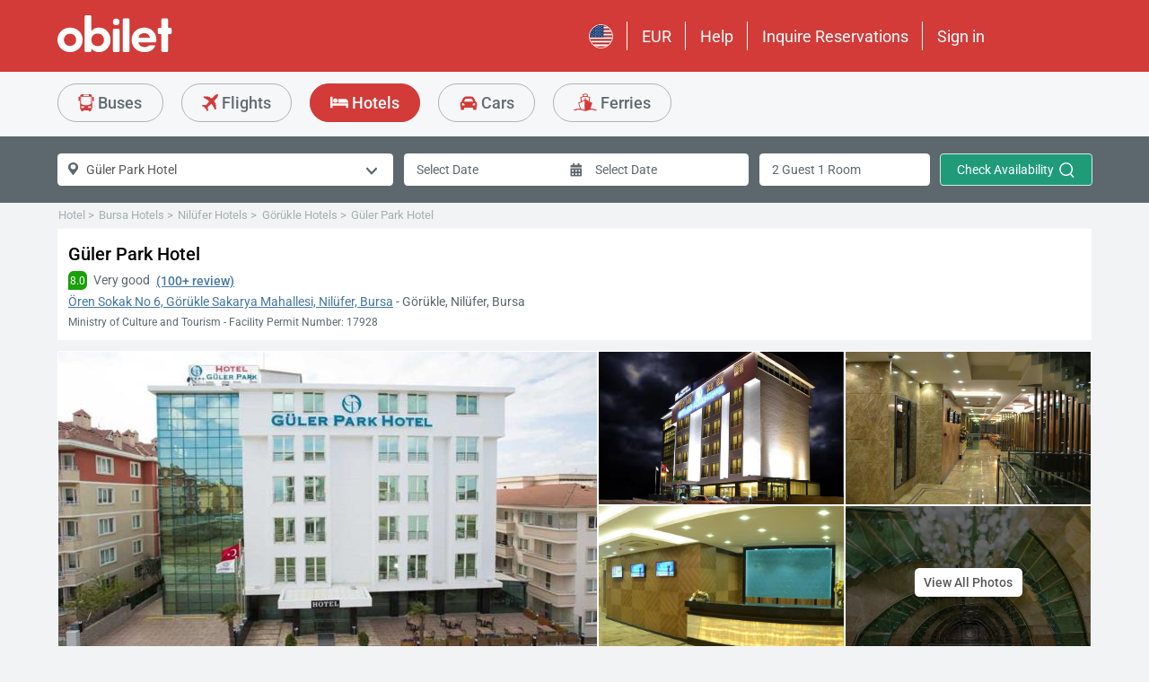

--- FILE ---
content_type: text/html; charset=utf-8
request_url: https://www.obilet.com/en/hotel/guler-park-hotel
body_size: 81816
content:
<!DOCTYPE html>

<html lang="en-US" alphabet="latin" dir="ltr"
      class=" ">
<head>
    <meta charset="utf-8" />
    <meta http-equiv="Content-Language" content="en-US">

    <title>G&#xFC;ler Park Hotel, Bursa - Cheap Prices, Reviews &amp; Ratings - obilet.com</title>
    <meta name="viewport" content="width=device-width,minimum-scale=1,initial-scale=1" />
    <meta name="description" content="Find Cheap Deals for G&#xFC;ler Park Hotel, Explore Customer Ratings Reviews and Recent Pictures of G&#xFC;ler Park Hotel, Book Online!">

    <link rel="preconnect" href="https://fonts.googleapis.com">
    <link rel="preconnect" href="https://fonts.gstatic.com" crossorigin>

        <link rel="preload" as="image" href="https://d3m404n3ahyqc3.cloudfront.net/images/product/1/2/0/2/2/15293/guler_park_hotel_15293.jpg?width=600&amp;height=342&amp;mode=crop&amp;anchor=center">

    
                            <link rel="shortcut icon" href="/Mobile/favicon/favicon.ico" />
                            <link rel="icon" type="image/png" sizes="32x32" href="/Mobile/favicon/favicon-32.png" />
                            <link rel="icon" type="image/png" sizes="16x16" href="/Mobile/favicon/favicon-16.png" />
                            <link rel="apple-touch-icon" sizes="180x180" href="/Mobile/favicon/apple-touch-180.png" />
                            <link rel="mask-icon" href="/Mobile/symbols/emblem.svg" color="#d23b38" />
                            <meta name="msapplication-TileImage" content="/Mobile/favicon/ms-tile-150.png" />
                            <link rel="manifest" href="/Mobile/favicon/site.webmanifest" />
                            <meta name="application-name" content="obilet.com" />
                            <meta name="theme-color" content="#d23b38" />
                            <meta name="apple-mobile-web-app-title" content="obilet.com" />
                            <meta name="apple-mobile-web-app-capable" content="yes" />
                            <meta name="apple-mobile-web-app-status-bar-style" content="black" />
                            <meta name="format-detection" content="telephone=no,date=no,address=no,email=no,url=no" />
                            <meta name="msapplication-TileColor" content="#d23b38" />
                            <meta name="msapplication-config" content="/Mobile/favicon/browserconfig.xml" />
                        


    <style>a,button{background:0 0}.fixed-bottom,.fixed-top{position:fixed!important;transition:1s}#footer,#loading.mobile .text-group .content li:not(.active),ob-checkbox,ob-dateinput,ob-image-gallery .tns-controls button:disabled{opacity:0}#footer,ob-map,ob-sidebar{visibility:hidden}.ob-auth{margin-right:auto;margin-left:auto}.ob-auth h2{text-align:center;font-weight:400;margin:0 auto}.ob-auth .header{padding:0 0 .5em;text-align:center}.ob-auth .header.user-sign-up svg{width:3.5em;height:3.5em;fill:#5d686e}.ob-auth .auth-modal{float:right;color:#808080;font-size:2em;border:1px solid #808080;padding:.2em}.ob-auth .login-options .not-available{opacity:.7}.ob-auth .exclamation-error svg,.ob-modal .customized-error-modal svg{fill:#d23b38;display:block;margin:0 auto 1em;width:3.5em;height:3.5em}.ob-auth .placeholder svg{width:1em;height:1em;fill:#c6c6c6}.ob-auth .form .user-info{margin:1em;border-bottom:1px solid #c6c6c6!important}#loading.mobile .loading-journey-summary .group span,.ob-auth .form .remember-group,.ob-auth .form .user-info.email{text-align:left}.ob-auth .form .user-info.password{position:relative;text-align:left}.ob-auth .form .user-info.password .toggle-password{position:absolute;right:.5em;top:.3em}.ob-auth .form .user-info.password .toggle-password svg{width:1.2em}.ob-auth .form .user-info input{width:80%;padding:.5em}.ob-auth .form .user-info svg.e-mail,.ob-auth .form .user-info svg.lock{width:1em;height:.8em;fill:#c6c6c6;position:relative;top:auto;right:auto}.ob-auth .form .remember-group .remember{display:inline-block;margin:0 1em}.ob-auth .form .remember-group .forgot-password{display:inline-block;margin:0 1em;float:right;font-size:.8em;font-weight:500}.ob-auth .form .register-text,h1,h2,h3,h4,h5,h6,ob-map tr,strong,th{font-weight:500}.ob-auth .form .separator{text-align:center;font-size:.8em;font-weight:500}.ob-auth .form .separator .line{border-bottom:2px solid #9d9d9c;width:35%;padding:10px 0 1em;margin-top:-1em;margin-bottom:.2em;display:inline-block}.ob-auth #register-form .options .sign-up,.ob-auth .form .options .sign-up{color:#d23b38;background:#fff;width:75%;display:inline-block;font-weight:500}.ob-auth .form .separator .line-text{padding:0 1em}.ob-auth #register-form .options,.ob-auth .form .options,.txt-center{text-align:center}.ob-auth .form .options .login{padding-top:1em;margin-top:1em}.ob-auth .form .options .sign-up{border:1px solid #d23b38;margin-bottom:1em;padding:.7em 1em;border-radius:.3em}.ob-auth .form .options .register-text{font-size:.8em;color:#3c4448;padding:.5em 0}.ob-auth .form .options button{margin:.4em 0;padding:1em;width:85%;border-radius:.3em;font-weight:500;height:2.9em}.ob-auth #register-form .register-contract-links,.ob-auth .form ob-checkbox .text{font-size:.8em;padding-left:.5em}.ob-auth #register-form .options button.register,.ob-auth .form .options button.login{background:#d23b38;color:#fff}.ob-auth .form .options button.facebook-login{color:#fff;background:#45619d;padding-top:.7em}.ob-auth .form .options button.facebook-login span,.ob-auth .form .options button.google-login span{position:relative;top:.2em}.ob-auth .form .options button.facebook-login svg{width:1.5em;height:1.5em;fill:#fff;float:left}.ob-auth .form .options button.google-login{color:#fff;background:#4285f4;padding-top:.7em}.cookies-policy,body[class*=payment] #header .header-main{background-color:#fff}.ob-auth .form .options button.google-login svg{width:1.8em;height:1.7em;margin-top:-1px;fill:#fff;float:left;margin-left:-2px}.ob-auth .form ob-checkbox{zoom:1;-webkit-user-select:none;-moz-user-select:none;-ms-user-select:none;user-select:none}.cookies-policy.optional .options>div label::after,.cookies-policy.optional .options>div label::before,.ob-auth .form ob-checkbox::after,.ob-auth .form ob-checkbox::before{content:' ';display:table}.cookies-policy.optional .options>div label::after,.ob-auth .form ob-checkbox::after{clear:both}.ob-auth .form ob-checkbox .checkbox-fix{padding-top:.1em}.ob-auth .form ob-checkbox .text{float:right;max-width:100%;white-space:nowrap;overflow:hidden;text-overflow:ellipsis}.ob-auth .form ob-checkbox.mobile svg{width:.9em}.ob-auth .form ob-checkbox.mobile .box{padding:0 0 0 .1em}.ob-auth #register-form{text-align:start}.ob-auth #register-form .input-group{display:block!important}.ob-auth #register-form .preferences{margin:.5em 1em}.ob-auth #register-form .subscription{display:-webkit-box;display:-webkit-flex;display:flex}#header .header-main .container>*,.h-list>li,.ob-auth #register-form .subscription div{-webkit-box-flex:1;-webkit-flex:1;flex:1}.ob-auth #register-form .options .register{padding-top:1em}.ob-auth #register-form .options .sign-up{border:1px solid #d23b38;margin-bottom:1em;padding:.7em 1em;border-radius:.3em;margin-top:0}.ob-auth #register-form .options .login-text,.ob-auth #register-form .options .register-text{font-size:.8em;color:#3c4448;padding:.5em 0;font-weight:500}.ob-auth #register-form .options button{margin:.4em 0;padding:.7em 1em 1em;width:85%;border-radius:.3em;font-weight:500;height:2.9em}img,legend{border:0}.ob-auth #register-form .options button.facebook-register{color:#fff;background:#45619d}.ob-auth #register-form .options button.facebook-register svg,.ob-auth #register-form .options button.google-register svg{width:1.3em;height:1.3em;fill:#fff;float:left}.ob-auth #register-form .options button.google-register{color:#fff;background:#4285f4}.ob-auth #register-form ob-checkbox{top:.1em;position:relative}.ob-auth #register-form .register-contract-links a{font-weight:500;color:#5d686e}.ob-modal .loading-disclaimer span{text-align:center;margin:2em auto auto;display:block}.ob-modal .loading-disclaimer svg{-webkit-animation:2s linear infinite spin;animation:2s linear infinite spin;margin:8em auto auto;display:block;width:5em}#header .header-main-end .menu-main li.currency button,.ob-modal .container{padding:0}.ob-auth-modal .header{border-bottom:0!important}#header .header-main-end .menu-main li .menu-user:hover,#header .header-main-end .menu-main li.user-profile:hover .menu-user,article,aside,details,figcaption,figure,footer,header,hgroup,main,nav,section,summary{display:block}.cookies-policy.optional .cookies-options.short button.close span.accept-all,.no-wrap,audio,canvas,ob-dropdown,video{display:inline-block}audio:not([controls]){display:none;height:0}#breadcrumb,#support-toggle,#symbols,#to-top,.cookies-policy.hidden,.cookies-policy.optional .cookies-options.short button.close span.accept,.cookies-policy.optional .cookies-options:not(.short) #policy-detail,.cookies-policy.optional .cookies-options:not(.short) span.accept-all,.cookies-policy.optional .options>div input[type=checkbox],.toast,[hidden],html:not([lang=tr-TR]) .cookies-policy.optional .desc span.last-child,ob-checkbox input,ob-checkbox svg:not(.default),ob-dropdown .content,ob-modal,ob-select .clear,ob-select .close,ob-select .results,ob-select select,ob-time2 .time-picker-container .result .dropdown-list.hidden,ob-toast,template{display:none}a{color:inherit;text-decoration:none}a:focus{outline:dotted thin}#header .header-main-end .menu-main li a:focus,#header .header-main-end .menu-main li>button:focus,a:active,a:hover{outline:0}h1{font-size:2em;margin:.67em 0}abbr[title]{border-bottom:1px dotted}b,strong{font-weight:700}dfn{font-style:italic}hr{-moz-box-sizing:content-box;box-sizing:content-box;height:0}mark{background:#ff0;color:#000}code,kbd,pre,samp{font-family:monospace,serif;font-size:1em}pre{white-space:pre-wrap}q{quotes:"/201C" "/201D" "/2018" "/2019"}small{font-size:80%}sub,sup{font-size:75%;line-height:0;position:relative;vertical-align:baseline}sup{top:-.5em}sub{bottom:-.25em}svg:not(:root){overflow:hidden}figure{margin:0}fieldset{border:1px solid #c0c0c0;margin:0 2px;padding:.35em .625em .75em}legend{padding:0}button,input,select,textarea{font-family:inherit;font-size:100%;margin:0}button,input{line-height:normal}button,select{text-transform:none}button,html input[type=button],input[type=reset],input[type=submit]{-webkit-appearance:button;cursor:pointer}#header .header-categories .categories .menu li:hover:not(.selected),#header .header-main-end .menu-main li.user-profile .user-name:hover,button[disabled],html input[disabled]{cursor:default}input[type=checkbox],input[type=radio]{box-sizing:border-box;padding:0}input[type=search]{-webkit-appearance:textfield;-moz-box-sizing:content-box;-webkit-box-sizing:content-box;box-sizing:content-box}input[type=search]::-webkit-search-cancel-button,input[type=search]::-webkit-search-decoration{-webkit-appearance:none}button::-moz-focus-inner,input::-moz-focus-inner{border:0;padding:0}textarea{overflow:auto;vertical-align:top}table{border-collapse:collapse;border-spacing:0}@font-face{font-family:Roboto;font-style:normal;font-weight:100 900;font-stretch:100%;font-display:swap;src:url(https://fonts.gstatic.com/s/roboto/v47/KFO7CnqEu92Fr1ME7kSn66aGLdTylUAMa3GUBGEe.woff2) format('woff2');unicode-range:U+460-52F,U+1C80-1C8A,U+20B4,U+2DE0-2DFF,U+A640-A69F,U+FE2E-FE2F}@font-face{font-family:Roboto;font-style:normal;font-weight:100 900;font-stretch:100%;font-display:swap;src:url(https://fonts.gstatic.com/s/roboto/v47/KFO7CnqEu92Fr1ME7kSn66aGLdTylUAMa3iUBGEe.woff2) format('woff2');unicode-range:U+301,U+400-45F,U+490-491,U+4B0-4B1,U+2116}@font-face{font-family:Roboto;font-style:normal;font-weight:100 900;font-stretch:100%;font-display:swap;src:url(https://fonts.gstatic.com/s/roboto/v47/KFO7CnqEu92Fr1ME7kSn66aGLdTylUAMa3CUBGEe.woff2) format('woff2');unicode-range:U+1F00-1FFF}@font-face{font-family:Roboto;font-style:normal;font-weight:100 900;font-stretch:100%;font-display:swap;src:url(https://fonts.gstatic.com/s/roboto/v47/KFO7CnqEu92Fr1ME7kSn66aGLdTylUAMa3-UBGEe.woff2) format('woff2');unicode-range:U+370-377,U+37A-37F,U+384-38A,U+38C,U+38E-3A1,U+3A3-3FF}@font-face{font-family:Roboto;font-style:normal;font-weight:100 900;font-stretch:100%;font-display:swap;src:url(https://fonts.gstatic.com/s/roboto/v47/KFO7CnqEu92Fr1ME7kSn66aGLdTylUAMa3KUBGEe.woff2) format('woff2');unicode-range:U+100-2BA,U+2BD-2C5,U+2C7-2CC,U+2CE-2D7,U+2DD-2FF,U+304,U+308,U+329,U+1D00-1DBF,U+1E00-1E9F,U+1EF2-1EFF,U+2020,U+20A0-20AB,U+20AD-20C0,U+2113,U+2C60-2C7F,U+A720-A7FF}@font-face{font-family:Roboto;font-style:normal;font-weight:100 900;font-stretch:100%;font-display:swap;src:url(https://fonts.gstatic.com/s/roboto/v47/KFO7CnqEu92Fr1ME7kSn66aGLdTylUAMa3yUBA.woff2) format('woff2');unicode-range:U+0-FF,U+131,U+152-153,U+2BB-2BC,U+2C6,U+2DA,U+2DC,U+304,U+308,U+329,U+2000-206F,U+20AC,U+2122,U+2191,U+2193,U+2212,U+2215,U+FEFF,U+FFFD}html{-ms-text-size-adjust:100%;-webkit-text-size-adjust:100%;font-family:Roboto,Arial,sans-serif,system-ui;line-height:1.3;min-width:65em;-moz-box-sizing:border-box!important;-webkit-box-sizing:border-box!important;box-sizing:border-box!important;color:#5d686e;overflow-y:scroll}input{-moz-appearance:none;-webkit-appearance:none;appearance:none}ob-select{cursor:pointer;display:block}ob-select button{display:block;width:1.55em;height:1.55em;position:absolute;pointer-events:none;right:3%!important;top:17%!important}ob-loading{background:rgba(255,255,255,.9)!important;color:#5d686e;position:fixed;top:0;right:0;bottom:0;width:0;z-index:800;text-align:center}ob-loading .container{position:absolute;top:50%;right:0;left:0;-webkit-transform:translate(0,-50%);-moz-transform:translate(0,-50%);-ms-transform:translate(0,-50%);transform:translate(0,-50%);text-align:center;padding:2.5em 0 1.8em}ob-loading ul.content{position:absolute;top:0;left:0;width:100%}ob-loading .footer{position:absolute;text-align:center;width:100%;left:0;bottom:0}ob-loading .footer,ob-loading ul{max-height:0;overflow:hidden}body,html{margin:0;padding:0;height:auto}*,::after,::before{font-size:1em;-moz-box-sizing:inherit!important;-webkit-box-sizing:inherit!important;box-sizing:inherit!important}.cbotactive #launcher,.cbotactive #support-toggle,.cbotactive #webWidget,.cbotactive .cbot-dialog-button-regular.hidden,.cookies-policy.optional .cookies-options.short .options,.cookies-policy.optional .cookies-options.short p,.inline-loading *,iframe#launcher{display:none!important}#header .header-main .container,.h-list{display:-webkit-box;display:-webkit-flex}#header .header-main{background-color:#d23b38;height:5em}#header .header-main .container{display:flex;-webkit-box-align:center;-webkit-align-items:center;align-items:center;height:100%;position:relative}#header .header-main-start .logo svg{width:14em;height:3.04347826em;fill:#fff}#header .header-main-end .menu-main{margin:0;padding:0;list-style:none;font-size:1em;display:flex;justify-content:end;align-items:center;height:100%}#header .header-main-end .menu-main li{display:inline-flex;justify-content:center;align-items:center;min-height:2em;padding:0 1em!important;position:relative;text-wrap:nowrap}#header .header-main-end .menu-main li:not(:last-child)::after{content:'';position:absolute;width:1px;height:2em;background:#fff;right:0}#header .header-main-end .menu-main li #currency-modal-btn:hover,#header .header-main-end .menu-main li>a:hover{transition:.2s;opacity:.8}#header .header-main-end .menu-main li.language button{height:1.5em;width:1.5em;border-radius:50%;border:1px solid #fff;padding:0}#header .header-main-end .menu-main li.language button img{width:100%;height:100%}#header .header-main-end .menu-main li.user-profile .user-name{display:flex;align-items:center;text-transform:capitalize}#header .header-main-end .menu-main li.user-profile .user-name svg{height:.7em;width:.7em;margin-left:.5em}#header .header-main-end .menu-main li a,#header .header-main-end .menu-main li>button{font-size:1.125em;color:#fff;display:inline-block}#header .header-main-end .menu-main li .menu-user{display:none;position:absolute;padding:1em;right:-1em;top:2em;z-index:100}#header .header-main-end .menu-main li .menu-user-links{min-width:14em;background:#fff;border-radius:.25em;display:flex;flex-direction:column;border:1px solid #94d4d4}#header .header-main-end .menu-main li .menu-user-links a{transition:.2s;padding:1.5em 1em;color:#5d686e;line-height:1;font-weight:500;position:relative}#header .header-main-end .menu-main li .menu-user-links a:not(:last-child):after{content:'';height:1px;margin:0 1em;left:0;right:0;bottom:0;background:#94d4d4;position:absolute}#header .header-main-end .menu-main li .menu-user-links a:hover{transition:.2s;color:#d23b38;background:#faf4f4}#header .header-main-end .menu-main li .menu-user-links a span,button.has-icon.right{padding-right:1em}#header .header-main-end .menu-main.selected{color:#d23b38}#header .header-categories .categories .menu li:hover:not(.selected) svg,#header .header-main-end .menu-main.selected svg,body[class*=payment] #header .header-main .logo svg{fill:#d23b38}#header .header-categories{background-color:#f6f7f8}#header .header-categories .categories{line-height:4.5em}#header .header-categories .categories .menu{margin:0;padding:0;list-style:none}#header .header-categories .categories .menu li{display:inline-block;margin-right:1em}#header .header-categories .categories .menu li.sea a svg{width:1.4em;height:1.4em;margin-top:-5px}#header .header-categories .categories .menu li.rentcar a svg{width:1.1em;height:1.1em;margin-top:0}#header .header-categories .categories .menu li a{box-sizing:border-box;position:relative;transition:.2s;font-size:1.15em;font-weight:500;color:#616c72;border:1px solid #b3b3b2;outline:0;padding:0 1.2em;border-radius:1.6em;cursor:pointer;line-height:42px;height:43px;display:inline-block;min-width:3.5em;background:#f6f7f8}#header .header-categories .categories .menu li a span:not(.badge){display:inline-block;vertical-align:middle}#header .header-categories .categories .menu li a svg{color:#d23b38;vertical-align:text-top!important}#header .header-categories .categories .menu li .badge{position:absolute;top:-.45em;right:-.66em;font-size:.65em;background:#1f9b78;color:#fff;border-radius:2.71em;padding:.21em .43em;line-height:1}#header .header-categories .categories .menu li.selected a{color:#fff;background-color:#d23b38;outline:0;padding:0 1.2em;border-radius:1.6em;cursor:pointer;border-color:#d23b38}#header .header-categories .categories .menu li.selected a svg,.biletall #header .categories .menu li.selected a svg{fill:#fff}#header .header-categories .categories .menu li:hover:not(.selected) a{color:#d23b38;border-color:#d23b38}body[class*=payment] #header .header-main .menu-main li:not(:last-child)::after{background:#d23b38}.biletall #header .menu-main li .menu-user-links a,body[class*=payment] #header .header-main .menu-main li a,body[class*=payment] #header .header-main .menu-main li button{color:#5d686e}.seo-flight-location #main,.seo-flight-route #main{background:#f6f7f8}#main{min-height:55vh}.container{margin:0 auto;padding:0 .5em;max-width:73em}.h-list{display:flex;margin:0;padding:0;list-style:none}.h-list .logo svg{width:10em;height:1.8em}button,input,select,textarea{border:0;color:inherit}strong.bolder{font-weight:600}button{cursor:pointer}.biletall ob-loading:not(.mobile) ul.content,.cookies-policy div,button.has-icon{position:relative}button.has-icon span{position:absolute;top:50%;-webkit-transform:translate(0,-50%);-moz-transform:translate(0,-50%);-ms-transform:translate(0,-50%);transform:translate(0,-50%);font-size:.6em}button.has-icon .icon{margin:.5em}button.has-icon .icon.arrow{margin:.7em .6em .7em .8em}button.has-icon .circle{border-radius:2em}button.has-icon.left{padding-left:1em}button.has-icon.left span{left:1em}button.has-icon.right span{right:1em}svg{width:100%;height:100%;fill:currentColor}svg.spin{-webkit-animation:1s linear infinite spin;animation:1s linear infinite spin}img.icon,svg.icon{width:1em;height:1em;vertical-align:text-top}#announcement-container .ob-announcement{min-height:40px;padding:.6em .5em;box-shadow:rgba(0,0,0,.12) 1px 1px 2px 0;display:none}#announcement-container .ob-announcement .container .icon{width:1em;float:left;padding-top:2px}#announcement-container .ob-announcement .container .icon img{width:1em}#announcement-container .ob-announcement .container .detail{padding-left:.3em;cursor:pointer}#announcement-container .ob-announcement .container .detail .text{font-size:12px}#announcement-container .ob-announcement .container .detail .external{font-size:12px;font-weight:500;padding:0 .5em}#announcement-container .ob-announcement .container .detail .external a{border-bottom:1px solid}@keyframes spin{100%{-webkit-transform:rotate(360deg);-moz-transform:rotate(360deg);-ms-transform:rotate(360deg);transform:rotate(360deg)}}.fixed-bottom{bottom:1em!important}.fixed-top{top:1em!important}.cookies-policy{padding:1.2em 1.2em 1.2em 1em;width:24em;min-height:71px;position:fixed;bottom:1em;transform:translate(0,120%);transition:transform .3s;left:3em;box-shadow:0 3px 6px rgba(60,68,72,.25);border-radius:.3em;font-size:.875em;text-align:left;z-index:1}.cookies-policy.show{transform:translate(0,0)}.cookies-policy div a{font-weight:500;white-space:nowrap}.cookies-policy div a:hover{text-decoration:underline}.cookies-policy a.close{position:absolute;top:-.5em;right:-.6em;display:inline-block;width:1em;height:1em;border-radius:50%}.cookies-policy a.close svg{fill:#5d686e;width:.7em;height:.7em}.cookies-policy.optional{margin-bottom:1em;width:50em;min-height:110px;font-size:.75em}.cookies-policy.optional p{margin:.8em 0}.cookies-policy.optional .cookies-options{min-height:92px;line-height:1.5}.cookies-policy.optional .cookies-options .c-title{margin-top:0;font-size:1.14em}.cookies-policy.optional .cookies-options>div:last-child{margin-top:.5em}.cookies-policy.optional .cookies-options>div:last-child button{color:#fff;background-color:#0ab285;outline:0;padding:.7em 1.5em;border-radius:.4em;cursor:pointer;vertical-align:middle;display:inline-block}.cookies-policy.optional .cookies-options>div:last-child a{display:inline-block;outline:0;float:right;text-decoration:underline;vertical-align:middle;line-height:2.4em}.cookies-policy.optional .desc a{font-weight:500;text-decoration:underline}.cookies-policy.optional .options{margin-bottom:.7em;display:-webkit-box;display:-webkit-flex;display:flex;-webkit-flex-wrap:wrap;-ms-flex-wrap:wrap;flex-wrap:wrap}.cookies-policy.optional .options>div{margin-bottom:.3em;-webkit-box-flex:1;-webkit-flex:1;flex:1;-webkit-flex-basis:50%;-ms-flex-preferred-size:50%;flex-basis:50%}.cookies-policy.optional .options>div .box:after{display:inline-block;position:absolute;width:.2em;height:.5em;border:solid #229f57;border-width:0 2px 2px 0;-webkit-transform:rotate(45deg) translate(-12%,24%);-ms-transform:rotate(45deg) translate(-12%,24%);transform:rotate(45deg) translate(-12%,24%);vertical-align:middle}.cookies-policy.optional .options>div .box{display:inline-block;position:relative;width:1em;height:1em;border:1px solid #c6c6c6;background-color:#fff;text-align:center;line-height:1em;vertical-align:middle;margin-top:.2em;margin-bottom:.5em;float:left;padding:0;box-shadow:none;border-radius:.2em;margin-right:.5em}.cookies-policy.optional .options>div label{cursor:pointer;margin-right:.5em;display:block;zoom:1}.cookies-policy.optional .options>div input[type=checkbox]:checked+label .box:after{content:'';border-color:#fff;width:.3em;height:.7em;transform:rotate(45deg) translate(-44%,14%)}.cookies-policy.optional .options>div input[type=checkbox]:checked+label .box{background-color:#229f57;border-color:#229f57}.cookies-policy.optional .options>div #necessary{pointer-events:none;cursor:not-allowed}.cookies-policy.optional .options>div #necessary+label .box{background-color:#c6c6c6;border-color:#c6c6c6}.cookies-policy.optional .options>div #necessary+label .box:after{border-color:#fff}body[class*=seo-bus] .question-group .question .symbol-group{display:inline-block;float:right;position:absolute;top:50%;transform:translateY(-50%);left:95%}.biletall,.biletall #header .categories .menu li a svg{color:#252f3d}.biletall #header .header-main{background-color:#252f3d!important}.biletall #header .logo svg,.biletall #header .logo svg path{fill:#fff!important}.biletall #header .menu-main:last-child a{padding-right:.5em}.biletall #header .menu-main li:not(:last-child)::after{background:#fff!important}.biletall #header .menu-main li>a{color:#fff!important}.biletall #header .menu-main li .menu-user-links a:hover{color:#252f3d;background:#292e3d24}.biletall #header .categories .menu li.selected a{background-color:#252f3d;border-color:#252f3d}.biletall #header .categories .menu li:hover:not(.selected) a{color:#252f3d;border-color:#252f3d}.biletall #header .categories .menu li:hover:not(.selected) svg{fill:#252f3d}.biletall .titles .h-list{margin-bottom:1em}.biletall .titles .h-list li{padding-top:.4em!important}.biletall .titles .h-list li svg{width:1.9em!important;height:1.7em!important;margin-bottom:-9px}.biletall .titles .h-list li:first-child{padding-top:0!important;margin-top:0}.biletall .titles .h-list li:first-child a.logo svg{width:10em!important;height:1.8em!important}.biletall.seo-document .info-container h1{color:inherit!important}.biletall #search-features,.biletall.seo-airports #search-features,.biletall.seo-international-flight-journeys #search-features,.biletall.seo-locations #search-features{display:-webkit-box;display:-webkit-flex;display:flex;flex-direction:column;justify-content:center}ob-checkbox{display:inline}ob-checkbox .box{display:inline-block;padding:.15em .05em .05em .15em;width:1em;height:1em}ob-checkbox svg{width:.9em;height:.9em}ob-image-gallery .gallery-image{cursor:pointer}#loading.mobile .text-group .content li.active,ob-image-gallery:hover .tns-controls button:not(:disabled){opacity:1}ob-image-gallery .tns-controls{position:relative;outline:0;width:100%;display:block}ob-image-gallery .tns-controls button{transition:opacity .2s;opacity:0;display:inline-block;z-index:1;min-height:13.3em;height:100%;position:absolute;top:8px;background-color:rgba(60,68,72,.3);color:#fff;margin:-.5em;outline:0}ob-image-gallery .tns-controls button svg{max-width:2.5em;max-height:2.5em;border-radius:50%;border:2px solid #fff;padding:.8em}ob-image-gallery .tns-controls button:first-child svg{transform:rotate(-180deg)}ob-image-gallery .tns-controls [data-controls=prev]{left:8px}ob-image-gallery .tns-controls [data-controls=next]{right:8px}ob-loading[visible]{left:0;width:100%}ob-loading .container{width:100%}ob-loading .header{position:relative;background:#e0f9fd;text-align:center;overflow:hidden}ob-loading.flight .header{margin-bottom:-100px;padding-bottom:100px}ob-loading .logo{display:block;margin:3em auto 0;width:160px;height:2em;fill:#d23b38}ob-loading .biletall-loading{display:block;margin:2em auto -1.7em;height:5em}ob-loading .body{opacity:1;margin:0 auto}#loading.mobile{background:rgba(255,255,255,.9)}#loading.mobile .text-group{position:relative;height:auto}#loading.mobile .text-group .content{font-size:1.075em;padding:0;height:3em;list-style:none;margin-left:auto;margin-right:auto;transform:translate(0,-10em)}#loading.mobile .text-group .content li{font-weight:500;min-height:50px}#loading.mobile .text-group .content li div{padding-bottom:.2em;font-size:1em}#loading.mobile .text-group .footer{font-size:.86em;transform:translate(0,-2em)}#loading.mobile .loading-journey-summary{background:#fff;width:70%;margin:0 auto!important;list-style:none;padding:0;border-radius:.2em}#loading.mobile .loading-journey-summary div.info-group{height:3em;border-bottom:1px dashed #9d9d9c;position:relative;border-radius:.2em}#loading.mobile .loading-journey-summary div.info-group .icons{top:50%;position:absolute;transform:translateY(-50%);margin-left:.5em;white-space:nowrap;overflow:hidden;width:15em;text-align:left;text-overflow:ellipsis;font-size:.93em}#loading.mobile .loading-journey-summary li:last-child div{border:0}#loading.mobile .loading-journey-summary svg.icon{fill:#9d9d9c;width:.85em;height:.85em}#loading.mobile.flight .header{margin-bottom:-27%;padding-bottom:27%}html.loading{max-height:100%;height:100vw;overflow-y:hidden}.biletall ob-loading:not(.mobile){background:rgba(0,0,0,.8)!important;color:#fff}.biletall ob-loading:not(.mobile) .container{top:45%}.biletall ob-loading:not(.mobile) img{height:14em;margin-bottom:20px}.biletall #loading.mobile{background:#e0f9fd}.biletall #loading.mobile img.image{width:145px;padding:1em 0 0}.biletall #loading.mobile .body{display:block;height:60%}.biletall #loading.mobile .text-group{margin:12px 0 24px}.biletall #loading.mobile .text-group .content{transform:none}.biletall #loading.mobile .footer{transform:none;position:absolute;top:3em;width:100%;font-size:.86em}ob-map{display:block}ob-time .with-select{display:block;border-radius:.25em;height:2em!important;border:.063em solid #b5bbbe;padding:.25em}ob-time .with-select select{-moz-appearance:none;-webkit-appearance:none;appearance:none;border:0;font-size:.9em}@media screen and (-webkit-min-device-pixel-ratio:0){ob-time .with-select select{margin-left:.2em}}.no-scroll{overflow:hidden;position:fixed}.no-transition{-moz-transition:none!important;-webkit-transition:none!important;-o-transition:color 0 ease-in!important;transition:none!important}.inline-loading{position:relative;pointer-events:none;overflow:hidden}.inline-loading:after{content:"";display:block!important;position:absolute;top:0;left:0;bottom:0;right:0;margin:auto;height:1em;width:1em;border:.2em solid transparent;border-top:.2em solid #d23b38;border-right:.2em solid #d23b38;border-radius:50%;z-index:9999999999999999;-webkit-animation:.5s linear infinite spin;animation:.5s linear infinite spin}.no-scroll{overflow:hidden;position:fixed}.no-transition{-moz-transition:none!important;-webkit-transition:none!important;-o-transition:color 0 ease-in!important;transition:none!important}@keyframes skeleleton-simple-loading{0%{transform:translateX(-100%)}100%{transform:translateX(100%)}}.inline-loading{position:relative;pointer-events:none;overflow:hidden}.inline-loading *{display:none!important}.inline-loading:after{content:"";display:block!important;position:absolute;top:0;left:0;bottom:0;right:0;margin:auto;height:1em;width:1em;border:.2em solid transparent;border-top:.2em solid #d23b38;border-right:.2em solid #d23b38;border-radius:50%;z-index:9999999999999999;-webkit-animation:spin .5s linear infinite;animation:spin .5s linear infinite}@keyframes loadIconAnimate{from{transform:rotate(0deg)}to{transform:rotate(360deg)}}.m-0{margin:0!important}.my-0{margin-top:0!important;margin-bottom:0!important}.mx-0{margin-left:0!important;margin-right:0!important}.ml-0{margin-left:0!important}.mr-0{margin-right:0!important}.mt-0{margin-top:0!important}.mb-0{margin-bottom:0!important}.m-auto{margin:auto!important}.my-auto{margin-top:auto!important;margin-bottom:auto!important}.mx-auto{margin-left:auto!important;margin-right:auto!important}.ml-auto{margin-left:auto!important}.mr-auto{margin-right:auto!important}.mt-auto{margin-top:auto!important}.mb-auto{margin-bottom:auto!important}.m-1{margin:.25rem!important}.my-1{margin-top:.25rem!important;margin-bottom:.25rem!important}.mx-1{margin-left:.25rem!important;margin-right:.25rem!important}.ml-1{margin-left:.25rem!important}.mr-1{margin-right:.25rem!important}.mt-1{margin-top:.25rem!important}.mb-1{margin-bottom:.25rem!important}.m-2{margin:.5rem!important}.my-2{margin-top:.5rem!important;margin-bottom:.5rem!important}.mx-2{margin-left:.5rem!important;margin-right:.5rem!important}.ml-2{margin-left:.5rem!important}.mr-2{margin-right:.5rem!important}.mt-2{margin-top:.5rem!important}.mb-2{margin-bottom:.5rem!important}.m-3{margin:.75rem!important}.my-3{margin-top:.75rem!important;margin-bottom:.75rem!important}.mx-3{margin-left:.75rem!important;margin-right:.75rem!important}.ml-3{margin-left:.75rem!important}.mr-3{margin-right:.75rem!important}.mt-3{margin-top:.75rem!important}.mb-3{margin-bottom:.75rem!important}.m-4{margin:1rem!important}.my-4{margin-top:1rem!important;margin-bottom:1rem!important}.mx-4{margin-left:1rem!important;margin-right:1rem!important}.ml-4{margin-left:1rem!important}.mr-4{margin-right:1rem!important}.mt-4{margin-top:1rem!important}.mb-4{margin-bottom:1rem!important}.m-5{margin:1.5rem!important}.my-5{margin-top:1.5rem!important;margin-bottom:1.5rem!important}.mx-5{margin-left:1.5rem!important;margin-right:1.5rem!important}.ml-5{margin-left:1.5rem!important}.mr-5{margin-right:1.5rem!important}.mt-5{margin-top:1.5rem!important}.mb-5{margin-bottom:1.5rem!important}.m-6{margin:2rem!important}.my-6{margin-top:2rem!important;margin-bottom:2rem!important}.mx-6{margin-left:2rem!important;margin-right:2rem!important}.ml-6{margin-left:2rem!important}.mr-6{margin-right:2rem!important}.mt-6{margin-top:2rem!important}.mb-6{margin-bottom:2rem!important}.p-0{padding:0!important}.py-0{padding-top:0!important;padding-bottom:0!important}.px-0{padding-left:0!important;padding-right:0!important}.pl-0{padding-left:0!important}.pr-0{padding-right:0!important}.pt-0{padding-top:0!important}.pb-0{padding-bottom:0!important}.p-auto{padding:auto!important}.py-auto{padding-top:auto!important;padding-bottom:auto!important}.px-auto{padding-left:auto!important;padding-right:auto!important}.pl-auto{padding-left:auto!important}.pr-auto{padding-right:auto!important}.pt-auto{padding-top:auto!important}.pb-auto{padding-bottom:auto!important}.p-1{padding:.25rem!important}.py-1{padding-top:.25rem!important;padding-bottom:.25rem!important}.px-1{padding-left:.25rem!important;padding-right:.25rem!important}.pl-1{padding-left:.25rem!important}.pr-1{padding-right:.25rem!important}.pt-1{padding-top:.25rem!important}.pb-1{padding-bottom:.25rem!important}.p-2{padding:.5rem!important}.py-2{padding-top:.5rem!important;padding-bottom:.5rem!important}.px-2{padding-left:.5rem!important;padding-right:.5rem!important}.pl-2{padding-left:.5rem!important}.pr-2{padding-right:.5rem!important}.pt-2{padding-top:.5rem!important}.pb-2{padding-bottom:.5rem!important}.p-3{padding:.75rem!important}.py-3{padding-top:.75rem!important;padding-bottom:.75rem!important}.px-3{padding-left:.75rem!important;padding-right:.75rem!important}.pl-3{padding-left:.75rem!important}.pr-3{padding-right:.75rem!important}.pt-3{padding-top:.75rem!important}.pb-3{padding-bottom:.75rem!important}.p-4{padding:1rem!important}.py-4{padding-top:1rem!important;padding-bottom:1rem!important}.px-4{padding-left:1rem!important;padding-right:1rem!important}.pl-4{padding-left:1rem!important}.pr-4{padding-right:1rem!important}.pt-4{padding-top:1rem!important}.pb-4{padding-bottom:1rem!important}.p-5{padding:1.5rem!important}.py-5{padding-top:1.5rem!important;padding-bottom:1.5rem!important}.px-5{padding-left:1.5rem!important;padding-right:1.5rem!important}.pl-5{padding-left:1.5rem!important}.pr-5{padding-right:1.5rem!important}.pt-5{padding-top:1.5rem!important}.pb-5{padding-bottom:1.5rem!important}.p-6{padding:2rem!important}.py-6{padding-top:2rem!important;padding-bottom:2rem!important}.px-6{padding-left:2rem!important;padding-right:2rem!important}.pl-6{padding-left:2rem!important}.pr-6{padding-right:2rem!important}.pt-6{padding-top:2rem!important}.pb-6{padding-bottom:2rem!important}.fw-100{font-weight:100}.fw-200{font-weight:200}.fw-300{font-weight:300}.fw-400{font-weight:400}.fw-500{font-weight:500}.fw-600{font-weight:600}.fw-700{font-weight:700}.fw-800{font-weight:800}.fw-900{font-weight:900}.d-flex{display:flex!important}.d-block{display:block!important}.d-inline-flex{display:inline-flex!important}.flex-row{flex-direction:row!important}.flex-row-reverse{flex-direction:row-reverse!important}.flex-column{flex-direction:column!important}.flex-column-reverse{flex-direction:column-reverse!important}.flex-wrap{flex-wrap:wrap!important}.flex-nowrap{flex-wrap:nowrap!important}.flex-wrap-reverse{flex-wrap:wrap-reverse!important}.justify-content-start{justify-content:flex-start!important}.justify-content-end{justify-content:flex-end!important}.justify-content-center{justify-content:center!important}.justify-content-between{justify-content:space-between!important}.justify-content-around{justify-content:space-around!important}.justify-content-evenly{justify-content:space-evenly!important}.align-items-start{align-items:flex-start!important}.align-items-end{align-items:flex-end!important}.align-items-center{align-items:center!important}.align-items-baseline{align-items:baseline!important}.align-items-stretch{align-items:stretch!important}.align-content-start{align-content:flex-start!important}.align-content-end{align-content:flex-end!important}.align-content-center{align-content:center!important}.align-content-between{align-content:space-between!important}.align-content-around{align-content:space-around!important}.align-content-stretch{align-content:stretch!important}.align-self-auto{align-self:auto!important}.align-self-start{align-self:flex-start!important}.align-self-end{align-self:flex-end!important}.align-self-center{align-self:center!important}.align-self-baseline{align-self:baseline!important}.align-self-stretch{align-self:stretch!important}.flex-fill{flex:1 1 auto!important}.min-w-0{min-width:0!important}.flex-grow-0{flex-grow:0!important}.flex-grow-1{flex-grow:1!important}.flex-shrink-0{flex-shrink:0!important}.flex-shrink-1{flex-shrink:1!important}.order-0{order:0!important}.order-1{order:1!important}.order-2{order:2!important}.order-3{order:3!important}.order-4{order:4!important}.order-5{order:5!important}.order-first{order:-1!important}.order-last{order:6!important}.cursor-pointer{cursor:pointer!important}.text-center{text-align:center!important}.text-left{text-align:left!important}.text-right{text-align:right!important}.apply-hotel-gallery-modal .gallery-modal{height:calc(100% - 50px);width:calc(100% - 50px);max-width:1900px;max-height:980px;background:#252f3d;text-align:left;overflow:hidden;display:flex;flex-direction:column;transform:translateZ(0) translate(-50%,-50%)}.apply-hotel-gallery-modal .gallery-modal .header{flex:0 0 auto;border:1px solid rgba(255,255,255,.1)!important;display:flex;flex-direction:row-reverse;align-items:center;justify-content:center;height:3.125em;padding-left:.75em;padding-right:.75em;position:relative;z-index:1}.apply-hotel-gallery-modal .gallery-modal .header .close{padding:.5em;margin-left:auto}.apply-hotel-gallery-modal .gallery-modal .header .close svg{stroke:#fff;display:block}.apply-hotel-gallery-modal .gallery-modal .header .title{color:#fff;font-weight:500;padding:0;margin-left:auto;padding-left:2.1875em;font-size:1.25em;display:none}.apply-hotel-gallery-modal .gallery-modal .body{overflow-y:scroll;width:calc(100% - 15px);margin:1.25em;padding:1.25em;margin-left:0;margin-right:0;padding-top:0;padding-bottom:0;height:100%}.apply-hotel-gallery-modal .gallery-modal .body::-webkit-scrollbar{width:8px;height:8px}.apply-hotel-gallery-modal .gallery-modal .body::-webkit-scrollbar-track{background:rgba(255,255,255,.1);border-radius:8px}.apply-hotel-gallery-modal .gallery-modal .body::-webkit-scrollbar-thumb{background:rgba(255,255,255,.5);border-radius:8px}.apply-hotel-gallery-modal .gallery-modal .body.has-comments{width:calc(100% - 15px - 340px)}.apply-hotel-gallery-modal .gallery-modal__head{height:3.125em;display:flex;align-items:center;position:absolute;top:0;left:0;justify-content:center;width:100%}.apply-hotel-gallery-modal .gallery-modal__title{color:#fff;font-weight:500;font-size:1.25em}.apply-hotel-gallery-modal .gallery-modal__star{display:flex;align-items:center;font-size:18;margin-left:.5em}.apply-hotel-gallery-modal .gallery-modal__star svg{margin-right:.16666667em;width:1em;height:1em;fill:#ffc600}.apply-hotel-gallery-modal .gallery-modal__select-room-btn{outline:0;padding:.5em 1em;border-radius:.4em;cursor:pointer;background:#1f9b78;color:#fff;position:relative;z-index:2;font-size:.875em;font-weight:500;padding-top:.375em;padding-bottom:.375em;padding-left:.75em;padding-right:.75em;margin-left:1.5em}.apply-hotel-gallery-modal .gallery-modal-tab{display:flex;align-items:center;background:#fff;height:3.125em;padding-left:.75em;padding-right:.75em;flex:0 0 auto}.apply-hotel-gallery-modal .gallery-modal-tab__inner{height:2.5em;display:flex;align-items:center;overflow-x:auto}.apply-hotel-gallery-modal .gallery-modal-tab__inner::-webkit-scrollbar{width:4px;height:4px}.apply-hotel-gallery-modal .gallery-modal-tab__inner::-webkit-scrollbar-track{background:#ededed;border-radius:4px}.apply-hotel-gallery-modal .gallery-modal-tab__inner::-webkit-scrollbar-thumb{background:#c6c6c6;border-radius:4px}.apply-hotel-gallery-modal .gallery-modal-tab__item{font-size:.875em;font-weight:500;padding-top:.25em;padding-bottom:.25em;padding-left:.5em;padding-right:.5em;margin-left:.5em;margin-right:.5em;border-bottom:2px solid transparent;color:#d23b38;cursor:pointer;white-space:nowrap}.apply-hotel-gallery-modal .gallery-modal-tab__item.active{border-bottom-color:#d23b38}.apply-hotel-gallery-modal .gallery-modal-group{margin-bottom:.75em}.apply-hotel-gallery-modal .gallery-modal-group__title{color:#fff;font-weight:500;font-size:1em;margin-bottom:.75em}.apply-hotel-gallery-modal .gallery-modal-group__list{display:flex;flex-wrap:wrap;margin-left:-.9375em;margin-right:-.9375em}.apply-hotel-gallery-modal .gallery-modal-group__list-item{width:25%;box-sizing:border-box;padding-left:.5em;padding-right:.5em;margin-bottom:1em;cursor:pointer}.apply-hotel-gallery-modal .gallery-modal-group__list-image{display:block;width:100%;object-fit:cover;border-radius:8px;aspect-ratio:1}.apply-hotel-gallery-modal .gallery-modal-group.hidden{display:none}.apply-hotel-gallery-modal .gallery-modal-comments{position:fixed;z-index:1;height:calc(100% - 50px);top:3.125em;right:0;width:340px;background:#fff;padding:.9375em;display:flex;flex-direction:column}.apply-hotel-gallery-modal .gallery-modal-comments.has-tab{top:6.25em;height:calc(100% - 100px)}.apply-hotel-gallery-modal .gallery-modal-comments__head{border-bottom:1px solid #ededed;padding-bottom:1em;margin-bottom:1em}.apply-hotel-gallery-modal .gallery-modal-comments__body{overflow-y:auto;padding-right:.75em}.apply-hotel-gallery-modal .gallery-modal-comments__body::-webkit-scrollbar{width:8px;height:8px}.apply-hotel-gallery-modal .gallery-modal-comments__body::-webkit-scrollbar-track{background:#ededed;border-radius:8px}.apply-hotel-gallery-modal .gallery-modal-comments__body::-webkit-scrollbar-thumb{background:#c6c6c6;border-radius:8px}.apply-hotel-gallery-modal .gallery-modal-comments__title{font-size:1.375em;margin-bottom:.5em;font-weight:500}.apply-hotel-gallery-modal .gallery-modal-comments .hotel-rating-category{margin-bottom:.9375em;padding-bottom:.9375em;border-bottom:1px solid #ededed}.apply-hotel-gallery-modal .gallery-modal-comments .comment-list__rating-text{margin-right:.375em}.apply-hotel-facility-categories .hotel-facility-categories{margin-bottom:1.25em}.apply-hotel-facility-categories .hotel-facility-categories__name{font-size:1em;font-weight:500;display:flex;align-items:center}.apply-hotel-facility-categories .hotel-facility-categories__name img{width:1.3em;height:1.2em;margin-right:.5em;filter:invert(47%) sepia(69%) saturate(495%) hue-rotate(112deg) brightness(92%) contrast(82%)}.apply-hotel-detail-room-list .room-list{display:flex;flex-wrap:wrap;margin:0 -.5em;margin-top:.5em}.apply-hotel-detail-room-list .room-list__item{flex:0 0 auto;width:50%;padding:.5em;overflow:hidden}.apply-hotel-detail-room-list .room-list__inner{padding:1em;background-color:#fff;box-shadow:0 1px 2px 0 rgba(0,0,0,.16);border-radius:.375em}.apply-hotel-detail-room-list .room-list__image-box{display:flex;align-items:center;justify-content:space-between}.apply-hotel-detail-room-list .room-list__text-box{padding:12px}.apply-hotel-detail-room-list .room-list__image{display:block;object-fit:cover;object-position:center;width:20em;height:10.3125em;border-radius:.375em}.apply-hotel-detail-room-list .room-list__title{font-size:14px;font-weight:500;height:2.5em;margin:0;margin-bottom:.7em}.apply-hotel-detail-room-list .room-list__btn{padding:8px 20px;border-radius:4px;box-shadow:0 3px 6px 0 rgba(0,0,0,.16);background-color:#1f9b78;font-size:14px;font-weight:500;text-align:center;color:#fff;white-space:nowrap;font-size:1em;margin-right:.75em}.apply-hotel-detail-room-list .room-list__btn.is-clicked{background-color:rgba(31,155,120,.4)}@keyframes markerBounce{0%{transform:translateY(0) scale(1)}100%{transform:translateY(-15px) scale(1.15)}}@keyframes refreshBounce{0%{transform:translate(-50%,0) scale(1)}25%{transform:translate(-50%,0) scale(1.15)}50%{transform:translate(-50%,0) scale(1)}75%{transform:translate(-50%,0) scale(1.1)}100%{transform:translate(-50%,0) scale(1)}}.js-google-map *{outline:0!important;border:0!important}.hotel-map-marker{background:var(--after-bg);padding:8px;border:1px solid #fff!important;border-radius:.3em;line-height:.5;opacity:0;transition:all ease .3s;transform:scale(.8);color:#fff!important}.hotel-map-marker:after{content:"";position:absolute;left:50%;bottom:-10px;transform:translateX(-50%);border-width:5px;border-style:solid;border-color:transparent}.hotel-map-marker b{font-weight:500;color:rgba(255,255,255,.6)}.hotel-map-marker.is-active,.hotel-map-marker.is-selected,.hotel-map-marker.is-visited{transform:scale(1);opacity:1}.hotel-map-marker.is-animate{animation:markerBounce .4s infinite ease alternate;transform-origin:center}.hotel-map-marker.is-nonPrice{background:#ededed!important;color:#5d686e!important;border-color:#6e7a81!important}.hotel-map-marker.is-searched{opacity:0!important}.hotel-map-marker-pin{border-radius:50%;border:8px solid #306fbc;width:24px;height:24px;position:relative;background:#fff;font-size:0!important;box-sizing:border-box}.hotel-map-marker-pin:after{position:absolute;content:'';width:0;height:0;bottom:-30px;left:-6px;border:10px solid transparent;border-top:17px solid #306fbc}.map-modal .js-google-map{width:100%;height:100%}.map-modal .show-city-center-pin-btn{display:flex;align-items:center;padding:.75em;margin-top:.75em;font-size:.875em;background:#fff;border-radius:3px;box-shadow:0 1px 2px 0 rgba(0,0,0,.16);z-index:1;cursor:pointer;font-weight:500;color:#000}.map-modal .show-city-center-pin-btn svg,.map-modal .show-city-center-pin-btn img{width:1.3em;height:1.3em;margin-right:.75em}.map-modal .show-city-center-pin-btn span{margin-right:.75em;white-space:nowrap}.map-modal .show-city-center-pin-btn i{position:relative;width:1.1em;height:1.1em;border-radius:2px;background:#fff;border:1px solid #b5bbbe;margin-left:auto}.map-modal .show-city-center-pin-btn.active i{background:#229f57;border-color:#229f57}.map-modal .show-city-center-pin-btn.active i:after{content:"";position:absolute;top:50%;left:50%;transform:translate(-50%,-55%) rotate(45deg);width:.3em;height:.7em;border:solid #fff;border-width:0 .15em .15em 0}.map-modal .refresh-result-loading{position:absolute;z-index:2;top:0;left:0;width:100%;height:100%;display:flex;align-items:center;justify-content:center;background:rgba(255,255,255,.7);opacity:0;pointer-events:none;transition:all ease .3s}.map-modal .refresh-result-loading__inner{background:#fff;padding:1em;border-radius:1em}.map-modal .refresh-result-loading__img{display:block;margin:0 auto}.map-modal .refresh-result-loading__text{font-size:1em;font-weight:500;margin-top:1em}.map-modal .refresh-result-loading.is-active{opacity:1;pointer-events:auto}.map-modal .refresh-result-btn{display:flex;align-items:center;position:absolute;z-index:1;top:0;left:50%;transform:translate(-50%,0);background-color:#fff;color:#d23b38;outline:0;padding:.5em 1em;border-radius:.4em;cursor:pointer;padding:1em;padding-top:.625em;padding-bottom:.625em;font-size:.875em;font-weight:500;box-shadow:0 1px 6px rgba(0,0,0,.3);border-radius:50em;opacity:0;pointer-events:none;transition:all ease .3s;white-space:nowrap}.map-modal .refresh-result-btn:active{transform:translate(-50%,2px)!important}.map-modal .refresh-result-btn svg{width:1.25em;height:1.25em;margin-right:.5em;fill:#d23b38}.map-modal .refresh-result-btn.is-active{opacity:1;pointer-events:auto;top:1.25em}.map-modal .refresh-result-btn.is-animate{animation:refreshBounce 1s ease alternate}.map-modal-detail.is-mobile .show-city-center-pin-btn{bottom:192px;position:absolute;right:12px}.gm-style-iw-c{border:2px solid #13347a!important;transform:translate3d(10%,-90%,0)!important}.gm-style-iw-tc{display:none}.gm-ui-hover-effect{display:none!important}.hotel-map-card{box-sizing:border-box;font-weight:400;font-size:16px;text-align:left;overflow:hidden;background:#fff;padding:.75em}.hotel-map-card-container{position:fixed;z-index:1;bottom:0;left:0;right:0;width:100%}.hotel-map-card__close-btn{position:absolute;top:0;right:0;width:2em;height:2em;padding:11px;display:flex;align-items:center;justify-content:center}.hotel-map-card__flex{display:flex}.hotel-map-card__image-box{width:6.25em;height:6.25em;margin-right:.75em;flex-shrink:0}.hotel-map-card__image-box img{width:100%;height:100%;border-radius:4px;object-fit:cover;object-position:center}.hotel-map-card__text-box{display:flex;flex-direction:column}.hotel-map-card__foot{margin:-.75em;margin-top:.75em}.hotel-map-card__title{font-size:1em;font-weight:500;line-height:1}.hotel-map-card__star{display:flex;margin-top:.25em}.hotel-map-card__star svg{margin-right:2px;width:1em;height:1em;fill:#ffc600}.hotel-map-card__info-box{margin-bottom:.75em;font-size:.875em}.hotel-map-card__info-box b{font-weight:500;margin-bottom:.3125em;display:block}.hotel-map-card__info-box+.hotel-map-card__info-box{border-top:1px solid #ededed;margin-top:.75em;padding-top:.75em}.hotel-map-card__btn{color:#fff;background-color:#d23b38;outline:0;padding:.5em 1em;border-radius:.4em;cursor:pointer;height:2.5em;width:100%;box-shadow:0 3px 6px 0 rgba(0,0,0,.16)}.hotel-map-card .hotel-comment{display:flex;align-items:center;font-size:.875em;line-height:1.1;gap:.375em;margin-top:.5em}.hotel-map-card .hotel-comment__text{font-weight:500;color:#5d686e;font-size:1em}.hotel-map-card .hotel-comment__badge{width:1.75em;height:1.75em;font-size:1em;display:flex;align-items:center;justify-content:center;border-radius:.5em .5em .5em 0;color:#fff;background-color:#1f9b78;flex-shrink:0;line-height:1}.hotel-map-card .hotel-comment__comment{font-size:1em;line-height:1}.hotel-map-card .hotel-comment__comment.is-underline{color:#4577a5;text-decoration:underline;cursor:pointer}.hotel-map-card .hotel-comment__info{font-family:'Roboto';font-size:.9em;font-weight:normal;font-stretch:normal;font-style:italic;line-height:1.31;letter-spacing:normal;text-align:center;color:var(--slate-grey);margin-left:4.1em}.hotel-map-card .hotel-comment__info-icon{width:1em;height:1em;margin-left:.4em}.hotel-map-card .hotel-map-price{padding:0;font-size:1em;margin-top:auto}.hotel-map-card .hotel-map-price__night{font-size:.875em;color:#585858;margin-right:.5em}.hotel-map-card .hotel-map-price__old-price{font-size:.75em;color:#9d9d9c;text-decoration:line-through;margin-right:.5em}.hotel-map-card .hotel-map-price__new-price{font-size:1em;font-weight:500;color:#1f9b78;margin-right:.5em}.hotel-map-card{box-shadow:0 3px 6px rgba(0,0,0,.15);border-radius:.5em;min-width:240px;max-width:340px;padding:1em}.hotel-map-card-container{position:absolute;z-index:1;top:3em;left:0;padding:1em;width:auto;right:auto}.hotel-map-card__foot{margin:0;margin-top:1em}.hotel-map-infowindow{font-weight:400;text-align:left;font-size:16px;color:#111}.hotel-map-infowindow__title{font-size:1.25em;font-weight:500}.hotel-map-infowindow__location{font-size:.875em}.hotel-map-infowindow-rating{display:flex;align-items:center;font-size:.9375em;line-height:1.1;margin-top:.375em}.hotel-map-infowindow-rating__text{font-weight:500;color:#5d686e;font-size:1em}.hotel-map-infowindow-rating__badge{width:1.75em;height:1.75em;font-size:1em;display:flex;align-items:center;justify-content:center;border-radius:.5em .5em .5em 0;color:#fff;background-color:#1f9b78;flex-shrink:0;line-height:1}.hotel-map-infowindow-rating__comment{font-size:1em;line-height:1}.hotel-map-infowindow-rating__comment.is-underline{color:#4577a5;text-decoration:underline;cursor:pointer}.hotel-map-infowindow-rating__info{font-family:'Roboto';font-size:.9em;font-weight:normal;font-stretch:normal;font-style:italic;line-height:1.31;letter-spacing:normal;text-align:center;color:var(--slate-grey);margin-left:4.1em}.hotel-map-infowindow-rating__info-icon{width:1em;height:1em;margin-left:.4em}.hotel-map-infowindow-rating__text{margin:.375em;margin-top:0;margin-bottom:0}.hotel-map-infowindow-price{font-size:1em;display:flex;align-items:center;margin-top:.375em}.hotel-map-infowindow-price__old-price{text-decoration:line-through;font-size:.875em;margin-right:.375em}.hotel-map-infowindow-price__new-price{font-size:1.25em;margin-right:.375em;font-weight:500}.hotel-map-infowindow-price__night{font-size:.875em;margin-right:.5em}.hotel-map-popup{border-radius:.25em;margin-bottom:.5em;padding:.75em;background-color:#fff;box-shadow:0 1px 2px 0 rgba(0,0,0,.16);position:relative;position:fixed;z-index:9999;max-width:350px;width:100%;opacity:0;transform:translateY(10px);transition:opacity .2s ease,transform .2s ease;cursor:pointer}.hotel-map-popup .badge{display:inline-block;padding:.45em .5em .35em;font-size:14px;line-height:.8;border-radius:.375em;text-align:center;vertical-align:middle;white-space:nowrap;cursor:default}.hotel-map-popup .badge-xs{font-size:10px;line-height:1;padding-top:.25em;padding-bottom:.25em}.hotel-map-popup .badge-sm{font-size:12px;line-height:1;padding-top:.25em;padding-bottom:.25em}.hotel-map-popup .badge-lg{font-size:16px}.hotel-map-popup .badge-dashed{border-style:dashed!important}.hotel-map-popup .badge-primary{background:#4577a5;color:#fff;border:1px solid #4577a5}.hotel-map-popup .badge-primary-outline{background:transparent;color:#4577a5;border:1px solid #4577a5;box-shadow:none}.hotel-map-popup .badge-primary-soft{background:rgba(69,119,165,.1);color:#3d6a93;border:1px solid #fff;box-shadow:none}.hotel-map-popup .badge-secondary{background:#5d686e;color:#fff;border:1px solid #5d686e}.hotel-map-popup .badge-secondary-outline{background:transparent;color:#5d686e;border:1px solid #5d686e;box-shadow:none}.hotel-map-popup .badge-secondary-soft{background:rgba(93,104,110,.1);color:#515b60;border:1px solid #f1f2f3;box-shadow:none}.hotel-map-popup .badge-success{background:#1f9b78;color:#fff;border:1px solid #1f9b78}.hotel-map-popup .badge-success-outline{background:transparent;color:#1f9b78;border:1px solid #1f9b78;box-shadow:none}.hotel-map-popup .badge-success-soft{background:rgba(31,155,120,.1);color:#1b8668;border:1px solid #dbf8f0;box-shadow:none}.hotel-map-popup .badge-danger{background:#d23b38;color:#fff;border:1px solid #d23b38}.hotel-map-popup .badge-danger-outline{background:transparent;color:#d23b38;border:1px solid #d23b38;box-shadow:none}.hotel-map-popup .badge-danger-soft{background:rgba(210,59,56,.1);color:#c42f2c;border:1px solid #fff;box-shadow:none}.hotel-map-popup .badge-warning{background:#ffc600;color:#fff;border:1px solid #ffc600}.hotel-map-popup .badge-warning-outline{background:transparent;color:#ffc600;border:1px solid #ffc600;box-shadow:none}.hotel-map-popup .badge-warning-soft{background:rgba(255,198,0,.1);color:#e6b200;border:1px solid #fff;box-shadow:none}.hotel-map-popup .badge-light{background:#dbdbdb;color:#fff;border:1px solid #dbdbdb}.hotel-map-popup .badge-light-outline{background:transparent;color:#dbdbdb;border:1px solid #dbdbdb;box-shadow:none}.hotel-map-popup .badge-light-soft{background:rgba(219,219,219,.1);color:#cecece;border:1px solid #fff;box-shadow:none}.hotel-map-popup .badge-dark{background:#5d686e;color:#fff;border:1px solid #5d686e}.hotel-map-popup .badge-dark-outline{background:transparent;color:#5d686e;border:1px solid #5d686e;box-shadow:none}.hotel-map-popup .badge-dark-soft{background:rgba(93,104,110,.1);color:#515b60;border:1px solid #f1f2f3;box-shadow:none}.hotel-map-popup .badge-navy{background:#071f86;color:#fff;border:1px solid #071f86}.hotel-map-popup .badge-navy-outline{background:transparent;color:#071f86;border:1px solid #071f86;box-shadow:none}.hotel-map-popup .badge-navy-soft{background:rgba(7,31,134,.1);color:#06196e;border:1px solid #abbafb;box-shadow:none}.hotel-map-popup.selected-available{background-color:#f3faf8}.hotel-map-popup.selected-unavailable{background-color:#f4ecda}.hotel-map-popup__inner{display:flex}.hotel-map-popup__block.is-left{margin-right:.75em;flex-shrink:0;position:relative;min-width:120px;width:36%}.hotel-map-popup__block.is-right{flex:1 1 auto;display:flex;flex-direction:column;min-width:1%}.hotel-map-popup__block.is-top{margin-bottom:.5em}.hotel-map-popup__block.is-bottom{border-top:1px solid #ededed;padding-top:.5em;margin-top:auto}.hotel-map-popup__badge{display:inline-flex;color:#fff;background:#d23b38;border:1px solid #d23b38;font-size:.75em;border-radius:.25em;padding-left:.5em;padding-right:.5em;padding-top:.25em;padding-bottom:.16666667em;position:absolute;bottom:0;left:0;transform:none;white-space:nowrap;overflow:hidden;text-overflow:ellipsis;box-sizing:border-box;width:100%;height:1.66666667em;display:flex;align-items:center;justify-content:center;border-top-left-radius:0;border-top-right-radius:0}.hotel-map-popup__name{font-size:1em;line-height:1.2;font-weight:500;color:#000;margin:0}.hotel-map-popup__name a{color:#000}.hotel-map-popup__star{display:flex;align-items:center;font-size:14px}.hotel-map-popup__star svg{margin-right:.21428571em;width:1em;height:1em;fill:#ffc600}.hotel-map-popup__btn{background-color:#0ab285;outline:0;padding:.5em 1em;border-radius:.4em;cursor:pointer;background:#1f9b78;border-color:#1f9b78;color:#fff;fill:#fff;font-weight:500;display:flex;align-items:center;justify-content:center}.hotel-map-popup__btn svg{width:.8em;height:.8em;margin-left:.8em}.hotel-map-popup .hotel-media-slider{position:relative;height:100%;min-height:11.25em}.hotel-map-popup .hotel-media-slider:hover .hotel-media-slider__arrow-btn{opacity:1}.hotel-map-popup .hotel-media-slider.is-small{min-height:6.25em}.hotel-map-popup .hotel-media-slider.has-badge .tns-nav{bottom:1.5em}.hotel-map-popup .hotel-media-slider__arrow-btn{padding:.75em;position:absolute;z-index:1;top:50%;transform:translate(0,-50%);width:2.1875em;height:2.1875em;border-radius:2.1875em;display:flex;align-items:center;justify-content:center;background:#fff;color:#000;opacity:0;transition:all ease .3s}.hotel-map-popup .hotel-media-slider__arrow-btn svg{width:1em;height:1em}.hotel-map-popup .hotel-media-slider__arrow-btn--left{left:.75em}.hotel-map-popup .hotel-media-slider__arrow-btn--right{right:.75em}.hotel-map-popup .hotel-media-slider__arrow-btn.is-disabled{opacity:0!important}.hotel-map-popup .hotel-media-slider__item{position:relative;overflow:hidden;height:100%}.hotel-map-popup .hotel-media-slider__image{position:absolute;display:block;width:100%;height:100%;object-fit:cover;object-position:center;border-radius:6px}.hotel-map-popup .hotel-media-slider__image.tns-lazy-img{opacity:0}.hotel-map-popup .hotel-media-slider__image.tns-lazy-img.tns-complete{opacity:1}.hotel-map-popup .hotel-media-slider__image.is-blur{filter:blur(2px) drop-shadow(0 0 5px #000)}.hotel-map-popup .hotel-media-slider__play-btn{position:absolute;top:0;left:0;width:100%;height:100%;display:flex;align-items:center;justify-content:center;cursor:pointer;font-size:3.125em}.hotel-map-popup .hotel-media-slider__play-btn:before{content:'';display:block;width:1em;height:1em;border-radius:1em;background:rgba(0,0,0,.8)}.hotel-map-popup .hotel-media-slider__play-btn:after{content:'';display:block;width:0;height:0;border-top:.2em solid transparent;border-bottom:.2em solid transparent;border-left:.3em solid #fff;margin-left:.05em;position:absolute;top:50%;left:50%;transform:translate(-50%,-50%)}.hotel-map-popup .hotel-media-slider .tns-outer,.hotel-map-popup .hotel-media-slider .tns-ovh,.hotel-map-popup .hotel-media-slider .tns-inner,.hotel-map-popup .hotel-media-slider .tns-slider{height:100%!important}.hotel-map-popup .hotel-media-slider .tns-nav{right:auto;margin:0}.hotel-map-popup .hotel-media-slider .tns-outer,.hotel-map-popup .hotel-media-slider .tns-inner,.hotel-map-popup .hotel-media-slider .tns-item{margin:0!important;padding:0!important}.hotel-map-popup .hotel-media-slider .tns-nav{background:rgba(0,0,0,.6);position:absolute;left:50%;transform:translate(-50%,0);padding:.125em;padding-left:.375em;padding-right:.375em;bottom:.75em;display:flex;border-radius:50px}.hotel-map-popup .hotel-media-slider .tns-nav button{width:.3125em;height:.3125em;border-radius:.3125em;background:rgba(255,255,255,.5);padding:0;margin:.125em}.hotel-map-popup .hotel-media-slider .tns-nav button.tns-nav-active{background:#fff}.hotel-map-popup .hotel-review{display:flex;align-items:center;font-size:.75em;line-height:1.1;flex-wrap:wrap;text-align:right;position:relative;margin-top:.375em}.hotel-map-popup .hotel-review__text{font-weight:500;color:#5d686e;font-size:1em}.hotel-map-popup .hotel-review__badge{width:1.75em;height:1.75em;font-size:1em;display:flex;align-items:center;justify-content:center;border-radius:.5em .5em .5em 0;color:#fff;background-color:#1f9b78;flex-shrink:0;line-height:1}.hotel-map-popup .hotel-review__comment{font-size:1em;line-height:1}.hotel-map-popup .hotel-review__comment.is-underline{color:#4577a5;text-decoration:underline;cursor:pointer}.hotel-map-popup .hotel-review__info{font-family:'Roboto';font-size:.9em;font-weight:normal;font-stretch:normal;font-style:italic;line-height:1.31;letter-spacing:normal;text-align:center;color:var(--slate-grey);margin-left:4.1em}.hotel-map-popup .hotel-review__info-icon{width:1em;height:1em;margin-left:.4em}.hotel-map-popup .hotel-review__text{font-size:1.16666667em;margin-left:.375em}.hotel-map-popup .hotel-review__comment{font-size:1em;margin-left:.33333333em}.hotel-map-popup .hotel-location{font-size:.75em;line-height:1.1;margin-top:.5em;margin-bottom:.5em;display:flex}.hotel-map-popup .hotel-location.is-column{flex-direction:column}.hotel-map-popup .hotel-location.is-column .hotel-location__group{margin-top:.33333333em}.hotel-map-popup .hotel-location__group{display:flex;align-items:center}.hotel-map-popup .hotel-location__distance{font-weight:300;margin-right:.28571429em}.hotel-map-popup .hotel-location__distance.is-label:before{content:'-';margin-right:.28571429em}.hotel-map-popup .hotel-location__map-btn span{text-decoration:underline;color:#4577a5}.hotel-map-popup .hotel-features{margin-top:.25em;margin-bottom:.25em}.hotel-map-popup .hotel-features__item{display:flex;align-items:center;font-size:.75em;margin-top:.125em;margin-bottom:.125em;color:#5d686e;font-weight:500}.hotel-map-popup .hotel-features__item svg,.hotel-map-popup .hotel-features__item img{width:1.16666667em;height:1.16666667em;margin-right:.5em;fill:currentColor;flex-shrink:0}.hotel-map-popup .hotel-features__item img{filter:invert(43%) sepia(10%) saturate(424%) hue-rotate(157deg) brightness(88%) contrast(91%)}.hotel-map-popup .hotel-features__item span{line-height:1.1}.hotel-map-popup .hotel-features__inner{border-radius:50px;border:1px solid transparent;display:flex;align-items:center;padding:.3em .5em}.hotel-map-popup .hotel-features__inner.full-refundable{background:#1f9b78;color:#fff;border-color:#12550d}.hotel-map-popup .hotel-features__inner.board-item{color:#1570c2}.hotel-map-popup .hotel-features__inner.pay-in-hotel{color:#067500}.hotel-map-popup .hotel-quota{display:inline-flex;align-items:center;color:#d23b38;background:none;border:1px solid #d23b38;font-size:.75em;border-radius:.25em;padding-left:.5em;padding-right:.5em;padding-top:.25em;padding-bottom:.16666667em;font-size:.6em;line-height:1}.hotel-map-popup .hotel-price{display:flex;flex-direction:column;align-items:flex-end;font-size:1em;line-height:1.3;margin-top:auto;padding-top:.5em;border-top:1px solid #ededed}.hotel-map-popup .hotel-price__night{font-size:.875em;margin-left:.25em}.hotel-map-popup .hotel-price__room{font-size:.75em}.hotel-map-popup .hotel-price__fake-amount{color:#9d9d9c;text-decoration:line-through;font-size:.75em;margin-left:.25em}.hotel-map-popup .hotel-price__amount{color:#111;font-size:1em;font-weight:600;margin-left:.25em}.hotel-map-popup .hotel-price__daily-amount{font-size:.75em}.hotel-map-popup .hotel-price__discount{display:inline-flex;align-items:center;color:#fff;background:#d23b38;border:1px solid #d23b38;border-radius:.25em;padding-left:.5em;padding-right:.5em;padding-top:.25em;padding-bottom:.16666667em;font-size:.75em;line-height:1}.hotel-map-popup .hotel-price__title{font-weight:500;margin-bottom:.25em}.hotel-map-popup .hotel-price__quota{font-size:.75em;font-weight:500;text-align:right;color:#d23b38}.hotel-map-popup .hotel-price__quota--disable{color:#5d686e}.hotel-map-popup .hotel-handicap{margin-top:auto;text-align:right}.hotel-map-popup .hotel-handicap__item{font-size:.75em;background:rgba(255,198,0,.2);margin-top:.375em;padding:.375em;border-radius:4px}.hotel-map-popup .hotel-unavailable-text{font-size:.875em;font-weight:500;margin-top:auto}.hotel-map-popup .hotel-not-available{margin-top:auto}.hotel-map-popup .hotel-not-available__item{font-size:.75em;background:rgba(255,198,0,.2);margin-top:.375em;padding:.25em}.hotel-map-popup .hotel-not-available__title{font-weight:500;margin-bottom:.25em}.hotel-map-popup .hotel-not-available__text{font-size:.75em;color:#d23b38}.hotel-map-popup .hotel-ai-summary{display:flex;margin-top:.5em;font-size:.75em;line-height:1.4}.hotel-map-popup .hotel-ai-summary svg{width:1.66666667em;height:1.66666667em;margin-right:.66666667em;margin-top:.16666667em;flex:1 0 auto}.hotel-map-popup .hotel-selected-unavailable-text{font-size:.75em;display:flex;align-items:center;color:#d23b38;background:rgba(210,59,56,.08);border-radius:.375em;padding:.5em .75em;margin-top:auto}.hotel-map-popup .hotel-selected-unavailable-text svg{width:1.5em;height:1.5em;margin-right:.75em;flex:1 0 auto}.hotel-map-popup.is-visible{opacity:1;transform:translateY(0);pointer-events:auto}.hotel-map-popup:after{content:'';position:absolute;bottom:-6px;left:50%;transform:translateX(-50%);width:0;height:0;border-left:6px solid transparent;border-right:6px solid transparent;border-top:6px solid #fff;filter:drop-shadow(0 2px 2px rgba(0,0,0,.1))}.hotel-map-popup.position-top .hotel-map-popup__arrow{top:-6px;bottom:auto;border-top:0;border-bottom:6px solid #fff}.hotel-map-popup.position-left .hotel-map-popup__arrow{left:auto;right:-6px;top:50%;bottom:auto;transform:translateY(-50%);border-top:6px solid transparent;border-bottom:6px solid transparent;border-left:6px solid #fff;border-right:0}.hotel-map-popup.position-right .hotel-map-popup__arrow{left:-6px;right:auto;top:50%;bottom:auto;transform:translateY(-50%);border-top:6px solid transparent;border-bottom:6px solid transparent;border-right:6px solid #fff;border-left:0}.ob-modal-overlay:has(.map-modal){display:flex!important;align-items:center!important;justify-content:center!important}.ob-modal.pop.map-modal{width:95%;height:95%;overflow:hidden;text-align:left;transform:none!important;top:0!important;left:0!important;position:relative!important}.ob-modal.pop.map-modal .header{height:3em;display:flex;align-items:center;position:absolute;top:0;left:0;width:100%;z-index:3;background:#fff}.ob-modal.pop.map-modal .header .close{position:absolute;right:0;top:0;padding:15px!important}.ob-modal.pop.map-modal .header .close svg{display:block}.ob-modal.pop.map-modal .title{padding:0 12px!important;margin:0 auto;display:flex;justify-content:space-between;color:#fff;font-weight:500}.ob-modal.pop.map-modal-list{width:100%;height:100%;max-width:inherit;max-height:inherit;border-radius:0}.ob-modal.pop.map-modal-list .header{height:0}.ob-modal.pop.map-modal-list .header .close{background:#fff}.ob-modal.pop.map-modal-list .map-modal-content{padding-top:0}.ob-modal.pop.map-modal-list .show-city-center-pin-btn{position:absolute;bottom:1em;left:50%;transform:translate(-50%,0)}.ob-modal.pop.map-modal-list .empty-list{font-size:1em;text-align:center}.ob-modal.pop.map-modal-list .empty-list__icon{width:2em;height:2em;color:#d23b38}.ob-modal.pop.map-modal-list .empty-list__title{font-weight:500}.ob-modal.pop.map-modal-list .empty-list__description{font-size:.8em;margin-top:.375em}.ob-modal.pop.map-modal-list .empty-list__btn{color:#fff;background-color:#d23b38;outline:0;padding:.5em 1em;border-radius:.4em;cursor:pointer;margin-top:1em;font-weight:500;display:inline-flex;align-items:center}.ob-modal.pop.map-modal-list .empty-list__btn svg{margin-right:.5em;width:1em;height:1em}.ob-modal.pop.map-modal-detail .header{background:#d23b38}.ob-modal.pop.map-modal-detail .header .close svg{stroke:#fff}.ob-modal.pop .map-modal-content{display:flex;height:100%;padding-top:3em}.ob-modal.pop .map-modal-content__filter{flex:1 0 auto;width:15em;overflow-y:scroll}.ob-modal.pop .map-modal-content__filter::-webkit-scrollbar{width:8px;height:8px}.ob-modal.pop .map-modal-content__filter::-webkit-scrollbar-track{background:#fff;border-radius:8px}.ob-modal.pop .map-modal-content__filter::-webkit-scrollbar-thumb{background:#c6c6c6;border-radius:8px}.ob-modal.pop .map-modal-content__filter .filter__head{padding:.75em;padding-top:1em;padding-bottom:0}.ob-modal.pop .map-modal-content__list{flex:1 0 auto;width:25em;padding:1em;padding-right:0;padding-bottom:0;margin-right:.5em;display:flex;flex-direction:column}.ob-modal.pop .map-modal-content__list .js-hotel-list-on-map{overflow-y:scroll;padding-right:1em;padding-bottom:1em}.ob-modal.pop .map-modal-content__list .js-hotel-list-on-map::-webkit-scrollbar{width:8px;height:8px}.ob-modal.pop .map-modal-content__list .js-hotel-list-on-map::-webkit-scrollbar-track{background:#fff;border-radius:8px}.ob-modal.pop .map-modal-content__list .js-hotel-list-on-map::-webkit-scrollbar-thumb{background:#c6c6c6;border-radius:8px}.ob-modal.pop .map-modal-content__list .head-filter{margin-top:0}.ob-modal.pop .map-modal-content__map{position:relative;flex:1 1 auto;width:100%}#breadcrumb{min-height:2.2em;font-size:.8em;display:flex!important;align-items:center;padding:.2em 0!important;margin:0!important;zoom:1}#breadcrumb::before,#breadcrumb::after{content:' ';display:table}#breadcrumb::after{clear:both}#breadcrumb ul{margin:0;padding:0;list-style:none;zoom:1}#breadcrumb ul::before,#breadcrumb ul::after{content:' ';display:table}#breadcrumb ul::after{clear:both}#breadcrumb li{display:inline-block;min-height:1.25em;color:#a4afb2}#breadcrumb li a{color:#a4afb2}#breadcrumb li:not(:last-child)::after{content:'>';display:inline-block;margin:0 .2em 0 .1em}@keyframes spin{0%{transform:rotate(0deg)}100%{transform:rotate(360deg)}}body.seo-hotel-detail{background:#f2f3f4}body.seo-hotel-detail .hotel-review-rating{display:flex;align-items:center;font-size:.875em;line-height:1.1;font-weight:500}body.seo-hotel-detail .hotel-review-rating__text{font-weight:500;color:#5d686e;font-size:1em}body.seo-hotel-detail .hotel-review-rating__badge{width:1.75em;height:1.75em;font-size:1em;display:flex;align-items:center;justify-content:center;border-radius:.5em .5em .5em 0;color:#fff;background-color:#1f9b78;flex-shrink:0;line-height:1}body.seo-hotel-detail .hotel-review-rating__comment{font-size:1em;line-height:1}body.seo-hotel-detail .hotel-review-rating__comment.is-underline{color:#4577a5;text-decoration:underline;cursor:pointer}body.seo-hotel-detail .hotel-review-rating__info{font-family:'Roboto';font-size:.9em;font-weight:normal;font-stretch:normal;font-style:italic;line-height:1.31;letter-spacing:normal;text-align:center;color:var(--slate-grey);margin-left:4.1em}body.seo-hotel-detail .hotel-review-rating__info-icon{width:1em;height:1em;margin-left:.4em}body.seo-hotel-detail .hotel-review-rating__badge{width:2em;height:2em}body.seo-hotel-detail .hotel-review-rating__badge,body.seo-hotel-detail .hotel-review-rating__text{margin-right:.42857143em}body.seo-hotel-detail .hotel-review-info{display:flex;align-items:center;font-size:.75em;font-style:italic}body.seo-hotel-detail .hotel-review-info svg{width:16px;height:16px;margin-left:8px}body.seo-hotel-detail .hotel-review-category{font-size:.875em}body.seo-hotel-detail .hotel-review-category__item{margin-bottom:.85714286em}body.seo-hotel-detail .hotel-review-category__item.hide{display:none}body.seo-hotel-detail .hotel-review-category__item.best .hotel-review-category__bar-value{background:#1f9b78}body.seo-hotel-detail .hotel-review-category__text{font-weight:500;margin-bottom:.28571429em;display:flex;align-items:center;justify-content:space-between}body.seo-hotel-detail .hotel-review-category__bar{position:relative;overflow:hidden;height:10px;border-radius:10px;background:#dadddf}body.seo-hotel-detail .hotel-review-category__bar-value{position:absolute;top:0;left:0;height:100%;background:#4577a5}body.seo-hotel-detail .hotel-review-category__more-btn{font-weight:500;color:#4577a5;padding:0}body.seo-hotel-detail .hotel-review-category__more-btn svg{width:.71428571em;height:.71428571em;margin-left:.42857143em}body.seo-hotel-detail .hotel-review-category__more-btn.active svg{transform:rotate(180deg)}body.seo-hotel-detail .hotel-review-summary{font-size:.875em;padding:1.14285714em;border-radius:.57142857em;background:rgba(69,119,165,.05);border:1px solid #4577a5}body.seo-hotel-detail .hotel-review-summary__head{margin-bottom:.85714286em;display:flex;align-items:center;font-size:1.14285714em}body.seo-hotel-detail .hotel-review-summary__head span{line-height:1;font-weight:500}body.seo-hotel-detail .hotel-review-summary__head svg{width:1.28571429em;height:1.28571429em;margin-right:.57142857em}body.seo-hotel-detail .hotel-review-summary__head-btn{padding:0;border:0;background:none}body.seo-hotel-detail .hotel-review-summary__head-btn svg{width:1em;height:1em;display:block;margin-right:0;margin-left:.5em;fill:#5d686e}body.seo-hotel-detail .hotel-review-summary__body{overflow:hidden;position:relative}body.seo-hotel-detail .hotel-review-summary__body ul{margin:0;padding:0;list-style-type:none}body.seo-hotel-detail .hotel-review-summary__body ul li{margin-bottom:.71428571em;display:flex}body.seo-hotel-detail .hotel-review-summary__body ul li span{padding-left:.71428571em}body.seo-hotel-detail .hotel-review-summary__body ul li:before{content:'';width:6px;height:6px;border-radius:6px;display:block;background:#5d686e;flex:0 0 auto;margin:5px;margin-left:.42857143em;margin-right:.42857143em}body.seo-hotel-detail .hotel-review-summary__foot{display:flex;flex-direction:column;margin-top:.85714286em}body.seo-hotel-detail .hotel-review-summary__info{display:flex;align-items:center;line-height:1;font-size:.85714286em}body.seo-hotel-detail .hotel-review-summary__info svg{width:1.14285714em;height:1.14285714em;margin-right:.57142857em;flex:0 0 auto;fill:#333a88}body.seo-hotel-detail .hotel-review-summary__more-btn{outline:0;padding:.5em 1em;border-radius:.4em;cursor:pointer;background:none;color:#4577a5;font-weight:500;text-decoration:underline;padding:0;font-size:.875em}body.seo-hotel-detail .hotel-review-summary-feedback{display:flex;align-items:center;min-height:2.57142857em;margin-left:auto;margin-top:1em}body.seo-hotel-detail .hotel-review-summary-feedback__btn-group{display:flex;align-items:center;justify-content:center;background:#fff;border:1px solid #dbdbdb;border-radius:.3125em;padding:.14285714em}body.seo-hotel-detail .hotel-review-summary-feedback__btn{outline:0;padding:.5em 1em;border-radius:.4em;cursor:pointer;position:relative;display:flex;align-items:center;justify-content:center;background:none;border:0;padding:0 .25em;margin:0;border-radius:.21428571em;font-size:1.14285714em;min-width:2.1875em;height:1.875em}body.seo-hotel-detail .hotel-review-summary-feedback__btn svg{width:1.2em;height:1.2em;display:block;fill:#5d686e;flex:0 0 auto}body.seo-hotel-detail .hotel-review-summary-feedback__btn span{font-size:.85714286em;margin:0 .25em}body.seo-hotel-detail .hotel-review-summary-feedback__btn:hover{color:#4577a5;fill:#4577a5;background:#ededed}body.seo-hotel-detail .hotel-review-summary-feedback__btn:first-child:after{content:'';position:absolute;top:50%;right:0;height:.9375em;width:1px;background:#dbdbdb;transform:translate(0,-50%)}body.seo-hotel-detail .hotel-review-summary-feedback__label{display:flex;align-items:center;font-size:1em}body.seo-hotel-detail .hotel-review-summary-feedback__label svg{display:none;width:1.3em;height:1.3em;margin-right:.5em;fill:#5d686e}body.seo-hotel-detail .hotel-review-summary-feedback__label.is-like svg.review-like{display:block}body.seo-hotel-detail .hotel-review-summary-feedback__label.is-dislike svg.review-dislike{display:block}body.seo-hotel-detail .hotel-review-item{position:relative;padding:.75em;padding-left:0;padding-right:0;border-bottom:1px solid #dbdbdb}body.seo-hotel-detail .hotel-review-item__customer{display:flex;align-items:center;font-size:.875em}body.seo-hotel-detail .hotel-review-item__customer-avatar{display:flex;align-items:center;justify-content:center;color:#fff;font-weight:600;width:1.85714286em;height:1.85714286em;margin-right:.57142857em;border-radius:50%;line-height:1}body.seo-hotel-detail .hotel-review-item__customer-name{font-weight:500}body.seo-hotel-detail .hotel-review-item__score{color:#fff;font-size:.875em;font-weight:500;width:1.85714286em;height:1.85714286em;border-radius:5px;border-bottom-left-radius:0;display:flex;align-items:center;justify-content:center;line-height:1;flex:0 0 auto}body.seo-hotel-detail .hotel-review-item__title{font-size:1em;font-weight:500}body.seo-hotel-detail .hotel-review-item__description{font-size:.875em;font-weight:400}body.seo-hotel-detail .hotel-review-item__source{font-size:.75em}body.seo-hotel-detail .hotel-review-item__report-btn{padding:0;border:0}body.seo-hotel-detail .hotel-review-item__report-btn svg{width:1em;height:1em;display:block}body.seo-hotel-detail .hotel-review-item__tool-tip{padding:0;border:0}body.seo-hotel-detail .hotel-review-item__tool-tip[data-tooltip]{position:relative;cursor:pointer}body.seo-hotel-detail .hotel-review-item__tool-tip[data-tooltip]:before,body.seo-hotel-detail .hotel-review-item__tool-tip[data-tooltip]:after{visibility:hidden;opacity:0;pointer-events:none;transition:opacity ease .3s}body.seo-hotel-detail .hotel-review-item__tool-tip[data-tooltip]:before{position:absolute;bottom:100%;left:50%;transform:translate(-50%,-10px);padding:7px;max-width:200px;border-radius:3px;background-color:rgba(0,0,0,.8);color:#fff;content:attr(data-tooltip);text-align:center;font-size:12px;font-weight:400;line-height:1.2;white-space:nowrap}body.seo-hotel-detail .hotel-review-item__tool-tip[data-tooltip]:after{position:absolute;bottom:100%;left:50%;transform:translate(-50%,-5px);width:0;border-top:5px solid rgba(0,0,0,.8);border-right:5px solid transparent;border-left:5px solid transparent;content:" ";font-size:0;line-height:0}body.seo-hotel-detail .hotel-review-item__tool-tip[data-tooltip]:hover:before,body.seo-hotel-detail .hotel-review-item__tool-tip[data-tooltip]:hover:after{visibility:visible;opacity:1}body.seo-hotel-detail .hotel-review-item__tool-tip[data-tooltip]:before{left:auto!important;right:0!important;transform:translate(0,-10px)!important;white-space:normal!important;min-width:250px!important}body.seo-hotel-detail .hotel-review-item__tool-tip svg{width:1em;height:1em;display:block}body.seo-hotel-detail .hotel-review-item__properties{border:1px solid #dbdbdb;padding:.625em;border-radius:.25em}body.seo-hotel-detail .hotel-review-item__properties-item{display:flex;align-items:center;font-size:.75em;line-height:1;margin:.33333333em;margin-left:0;margin-right:0}body.seo-hotel-detail .hotel-review-item__properties-item svg{width:1.2em;height:1.2em;margin-right:.8em;fill:#5d686e}body.seo-hotel-detail .hotel-review-alert{display:flex;font-size:.75em;padding:1em;border-radius:.25em;border:1px solid #c6c6c6;text-align:left}body.seo-hotel-detail .hotel-review-alert svg{width:1.2em;height:1.2em;margin-right:.8em;flex:0 0 auto;fill:#5d686e}body.seo-hotel-detail .hotel-review-alert.no-border{border:0;padding:0}body.seo-hotel-detail .hotel-review-filter__label{font-size:.875em;font-weight:500;margin-right:1em}body.seo-hotel-detail .hotel-review-filter__checkbox{font-size:.875em}body.seo-hotel-detail .hotel-review-filter ob-dropdown .label{background:#fafafa;border:1px solid #b5bbbe;color:#6e7a81;font-size:.875em;font-weight:400;padding:.5em .8em;display:flex;align-items:center;border-radius:.375em}body.seo-hotel-detail .hotel-review-filter ob-dropdown .label:after{content:'';border:solid #6e7a81;border-width:0 2px 2px 0;display:inline-block;padding:4px;vertical-align:middle;transform-origin:center;transform:rotate(45deg) translate(0,-25%);margin-left:8px}body.seo-hotel-detail .hotel-review-filter ob-dropdown .label svg{width:.8em;height:.8em;margin-left:.7em;position:relative;top:0!important;right:0!important;fill:#6e7a81;display:none!important}body.seo-hotel-detail .hotel-review-filter ob-dropdown .content{top:100%;left:0;padding:.5em}body.seo-hotel-detail .hotel-review-filter ob-dropdown .content button[data-selected]{background:#f2f3f4;color:#111}body.seo-hotel-detail .hotel-review-unverified{text-align:center;display:flex;flex-direction:column;justify-content:center;align-items:center}body.seo-hotel-detail .hotel-review-unverified__icon{margin-top:2em;margin-bottom:2em}body.seo-hotel-detail .hotel-review-unverified__icon svg{width:4em;height:4em}body.seo-hotel-detail .hotel-review-unverified__text{display:flex;font-size:.875em}body.seo-hotel-detail .hotel-review-unverified__text svg{width:1.2em;height:1.2em;margin-right:.8em;flex:1 0 auto;fill:#5d686e}body.seo-hotel-detail .hotel-review-unverified__text span b{font-weight:500}body.seo-hotel-detail .hotel-review-unverified__btn{font-size:.875em!important;padding:.5em 1em!important;margin-top:1em!important;cursor:pointer}body.seo-hotel-detail .report-comment .form-control,body.seo-hotel-detail .report-comment .form-select,body.seo-hotel-detail .report-comment .form-select-wrapper,body.seo-hotel-detail .report-comment .form-select-wrapper-label,body.seo-hotel-detail .report-comment .form-check,body.seo-hotel-detail .report-comment .form-btn{box-sizing:border-box}body.seo-hotel-detail .report-comment .form-control,body.seo-hotel-detail .report-comment .form-select,body.seo-hotel-detail .report-comment .form-btn,body.seo-hotel-detail .report-comment .form-select-wrapper-label{background:#fff;border:1px solid #9d9d9c;padding-top:.6875em;padding-bottom:.6875em;padding-left:1em;padding-right:1em;font-size:1em;line-height:1.5;border-radius:.375em;appearance:none}body.seo-hotel-detail .report-comment .form-control,body.seo-hotel-detail .report-comment .form-select{width:100%;color:#5d686e}body.seo-hotel-detail .report-comment .form-control:focus,body.seo-hotel-detail .report-comment .form-select:focus{outline:0;border-color:#5d686e}body.seo-hotel-detail .report-comment .form-group{margin-bottom:1.25em}body.seo-hotel-detail .report-comment .form-group.has-error .form-control,body.seo-hotel-detail .report-comment .form-group.has-error .form-select{border-color:#d23b38}body.seo-hotel-detail .report-comment .form-group.has-error .form-text{color:#d23b38}body.seo-hotel-detail .report-comment .form-group.has-error .form-check{border-color:#d23b38}body.seo-hotel-detail .report-comment .form-group.has-error .form-check-label{color:#d23b38}body.seo-hotel-detail .report-comment .form-group.has-success .form-control,body.seo-hotel-detail .report-comment .form-group.has-success .form-select{border-color:#1f9b78}body.seo-hotel-detail .report-comment .form-group.has-success .form-text{color:#1f9b78}body.seo-hotel-detail .report-comment .form-group--inline{display:inline-block}body.seo-hotel-detail .report-comment .form-label{display:block;font-size:.875em;font-weight:500;color:#5d686e;margin-bottom:.375em}body.seo-hotel-detail .report-comment .form-control[readonly]{background:#ededed}body.seo-hotel-detail .report-comment .form-control[disabled]{background:#ededed;color:#dee0e2}body.seo-hotel-detail .report-comment .form-select{text-overflow:ellipsis;white-space:nowrap;cursor:pointer;padding-right:2em}body.seo-hotel-detail .report-comment .form-select-wrapper{position:relative}body.seo-hotel-detail .report-comment .form-select-wrapper-label{position:absolute;z-index:1;top:0;left:0;width:100%;height:100%;pointer-events:none}body.seo-hotel-detail .report-comment .form-select-wrapper:after{content:'';border:solid #5d686e;border-width:0 2px 2px 0;display:inline-block;padding:.1875em;transform:rotate(45deg) translate(-100%,0);position:absolute;z-index:1;top:50%;right:.5em;pointer-events:none}body.seo-hotel-detail .report-comment .form-text{font-size:.875em;margin-top:.375em;display:block}body.seo-hotel-detail .report-comment .form-feedback{margin-top:.5em;font-size:.875em;color:#d23b38}body.seo-hotel-detail .report-comment .form-description{font-size:1em;margin-bottom:.625em}body.seo-hotel-detail .report-comment .form-btn{background:#4577a5;color:#fff;outline:0;border:1px solid #4577a5;font-weight:500;text-decoration:none;box-sizing:border-box;display:inline-block;border-radius:.375em}body.seo-hotel-detail .report-comment .form-btn-load-icon{display:block;width:1em;height:1em;border:2px solid #5d686e;border-radius:50%;border-right-color:transparent;border-bottom-color:transparent;transition:all .5s ease-in;animation-name:loadIconAnimate;animation-duration:1s;animation-iteration-count:infinite;animation-timing-function:linear}body.seo-hotel-detail .report-comment .form-btn--icon{display:flex;align-items:center;justify-content:center}body.seo-hotel-detail .report-comment .form-btn--icon svg{width:1em;height:1em;fill:currentColor;margin-right:.75em}body.seo-hotel-detail .report-comment .form-btn--block{width:100%}body.seo-hotel-detail .report-comment .form-btn--loading{position:relative}body.seo-hotel-detail .report-comment .form-btn--loading .form-btn__icon{position:absolute;top:50%;left:0;opacity:0;transform:translate(0,-50%);transition:all ease .3s}body.seo-hotel-detail .report-comment .form-btn--loading .form-btn__text{transition:all ease .3s}body.seo-hotel-detail .report-comment .form-btn--loading[disabled] .form-btn__icon{left:1em;opacity:1}body.seo-hotel-detail .report-comment .form-btn--loading[disabled] .form-btn__text{padding-left:1em}body.seo-hotel-detail .report-comment .form-btn--dark{background:#5d686e;border-color:#5d686e;color:#fff}body.seo-hotel-detail .report-comment .form-btn--dark-outline{background:#fff;border-color:#5d686e;color:#5d686e}body.seo-hotel-detail .report-comment .form-btn--success{background:#1f9b78;border-color:#1f9b78;color:#fff}body.seo-hotel-detail .report-comment .form-btn--success-outline{background:#fff;border-color:#1f9b78;color:#1f9b78}body.seo-hotel-detail .report-comment .form-btn--danger{background:#d23b38;border-color:#d23b38;color:#fff}body.seo-hotel-detail .report-comment .form-btn--danger-outline{background:#fff;border-color:#d23b38;color:#d23b38}body.seo-hotel-detail .report-comment .form-btn--info{background:#4577a5;border-color:#4577a5;color:#fff}body.seo-hotel-detail .report-comment .form-btn--info-outline{background:#fff;border-color:#4577a5;color:#4577a5}body.seo-hotel-detail .report-comment .form-btn[disabled]{opacity:.5;cursor:not-allowed}body.seo-hotel-detail .report-comment .form-btn--lg{font-size:1.2em}body.seo-hotel-detail .report-comment .form-btn--sm{font-size:.8em}body.seo-hotel-detail .report-comment .form-check{display:flex;font-size:1em}body.seo-hotel-detail .report-comment .form-check-input{-moz-appearance:none;-webkit-appearance:none;appearance:none;width:19px;height:19px;border:1px solid #b5bbbe;flex:0 0 auto;border-radius:.25em;display:flex;align-items:center;justify-content:center}body.seo-hotel-detail .report-comment .form-check-input:before{content:'';position:relative;transform:rotate(45deg) translate(-1px,-1px) scale(.9);width:.5em;height:1em;border-bottom:.27em solid #fff;border-right:.27em solid #fff;display:none;box-sizing:inherit}body.seo-hotel-detail .report-comment .form-check-input:checked{background:#1f9b78;border-color:#1f9b78}body.seo-hotel-detail .report-comment .form-check-input:checked:before{display:block}body.seo-hotel-detail .report-comment .form-check-label{line-height:1.4;margin-left:.625em;cursor:pointer;color:#5d686e;font-weight:400}body.seo-hotel-detail .report-comment .form-check--radio .form-check-input{border-radius:50%;background:none}body.seo-hotel-detail .report-comment .form-check--radio .form-check-input:before{width:1em;height:1em;border-radius:50%;background:#1f9b78;border:0;transform:none}body.seo-hotel-detail .report-comment .form-check+.form-check{margin-top:.5em}body.seo-hotel-detail .report-comment__title{font-weight:500}body.seo-hotel-detail .report-comment__text{font-size:.875em;text-align:center}body.seo-hotel-detail .report-comment__text b{font-weight:500}body.seo-hotel-detail .report-comment__text.is-warning{background:rgba(255,198,0,.1);padding:.625em}body.seo-hotel-detail .report-comment__btn-group{display:flex;align-items:center;justify-content:space-between;margin:-.5em;margin-top:1em;margin-bottom:0}body.seo-hotel-detail .report-comment__btn{margin:.5em;margin-top:0;margin-bottom:0;flex:1 1 auto;width:50%;padding:.5em!important}body.seo-hotel-detail .report-comment__btn[disabled]{opacity:.5;cursor:not-allowed;pointer-events:none}body.seo-hotel-detail .report-comment .form-check{font-size:.875em}body.seo-hotel-detail .report-reason-list{border-top:1px solid #1f9b78;padding-top:.75em;margin-top:.75em;height:calc(100vh - 400px);max-height:480px;overflow-y:auto}body.seo-hotel-detail .report-reason-list__item{border:1px solid #dbdbdb;border-radius:.25em}body.seo-hotel-detail .report-reason-list__item.is-active{border-color:#1f9b78;background:rgba(31,155,120,.2)}body.seo-hotel-detail .report-reason-list__input{display:none!important}body.seo-hotel-detail .report-reason-list__label{margin-left:0!important;line-height:1.2!important;flex:1 1 auto;padding:.57142857em}body.seo-hotel-detail .report-reason-list__label b{display:block;font-weight:500}body.seo-hotel-detail .report-reason-list__label span{font-size:.85714286em}body.seo-hotel-detail .ob-modal .form-control,body.seo-hotel-detail .ob-modal .form-select,body.seo-hotel-detail .ob-modal .form-select-wrapper,body.seo-hotel-detail .ob-modal .form-select-wrapper-label,body.seo-hotel-detail .ob-modal .form-check,body.seo-hotel-detail .ob-modal .form-btn{box-sizing:border-box}body.seo-hotel-detail .ob-modal .form-control,body.seo-hotel-detail .ob-modal .form-select,body.seo-hotel-detail .ob-modal .form-btn,body.seo-hotel-detail .ob-modal .form-select-wrapper-label{background:#fff;border:1px solid #9d9d9c;padding-top:.6875em;padding-bottom:.6875em;padding-left:1em;padding-right:1em;font-size:1em;line-height:1.5;border-radius:.375em;appearance:none}body.seo-hotel-detail .ob-modal .form-control,body.seo-hotel-detail .ob-modal .form-select{width:100%;color:#5d686e}body.seo-hotel-detail .ob-modal .form-control:focus,body.seo-hotel-detail .ob-modal .form-select:focus{outline:0;border-color:#5d686e}body.seo-hotel-detail .ob-modal .form-group{margin-bottom:1.25em}body.seo-hotel-detail .ob-modal .form-group.has-error .form-control,body.seo-hotel-detail .ob-modal .form-group.has-error .form-select{border-color:#d23b38}body.seo-hotel-detail .ob-modal .form-group.has-error .form-text{color:#d23b38}body.seo-hotel-detail .ob-modal .form-group.has-error .form-check{border-color:#d23b38}body.seo-hotel-detail .ob-modal .form-group.has-error .form-check-label{color:#d23b38}body.seo-hotel-detail .ob-modal .form-group.has-success .form-control,body.seo-hotel-detail .ob-modal .form-group.has-success .form-select{border-color:#1f9b78}body.seo-hotel-detail .ob-modal .form-group.has-success .form-text{color:#1f9b78}body.seo-hotel-detail .ob-modal .form-group--inline{display:inline-block}body.seo-hotel-detail .ob-modal .form-label{display:block;font-size:.875em;font-weight:500;color:#5d686e;margin-bottom:.375em}body.seo-hotel-detail .ob-modal .form-control[readonly]{background:#ededed}body.seo-hotel-detail .ob-modal .form-control[disabled]{background:#ededed;color:#dee0e2}body.seo-hotel-detail .ob-modal .form-select{text-overflow:ellipsis;white-space:nowrap;cursor:pointer;padding-right:2em}body.seo-hotel-detail .ob-modal .form-select-wrapper{position:relative}body.seo-hotel-detail .ob-modal .form-select-wrapper-label{position:absolute;z-index:1;top:0;left:0;width:100%;height:100%;pointer-events:none}body.seo-hotel-detail .ob-modal .form-select-wrapper:after{content:'';border:solid #5d686e;border-width:0 2px 2px 0;display:inline-block;padding:.1875em;transform:rotate(45deg) translate(-100%,0);position:absolute;z-index:1;top:50%;right:.5em;pointer-events:none}body.seo-hotel-detail .ob-modal .form-text{font-size:.875em;margin-top:.375em;display:block}body.seo-hotel-detail .ob-modal .form-feedback{margin-top:.5em;font-size:.875em;color:#d23b38}body.seo-hotel-detail .ob-modal .form-description{font-size:1em;margin-bottom:.625em}body.seo-hotel-detail .ob-modal .form-btn{background:#4577a5;color:#fff;outline:0;border:1px solid #4577a5;font-weight:500;text-decoration:none;box-sizing:border-box;display:inline-block;border-radius:.375em}body.seo-hotel-detail .ob-modal .form-btn-load-icon{display:block;width:1em;height:1em;border:2px solid #5d686e;border-radius:50%;border-right-color:transparent;border-bottom-color:transparent;transition:all .5s ease-in;animation-name:loadIconAnimate;animation-duration:1s;animation-iteration-count:infinite;animation-timing-function:linear}body.seo-hotel-detail .ob-modal .form-btn--icon{display:flex;align-items:center;justify-content:center}body.seo-hotel-detail .ob-modal .form-btn--icon svg{width:1em;height:1em;fill:currentColor;margin-right:.75em}body.seo-hotel-detail .ob-modal .form-btn--block{width:100%}body.seo-hotel-detail .ob-modal .form-btn--loading{position:relative}body.seo-hotel-detail .ob-modal .form-btn--loading .form-btn__icon{position:absolute;top:50%;left:0;opacity:0;transform:translate(0,-50%);transition:all ease .3s}body.seo-hotel-detail .ob-modal .form-btn--loading .form-btn__text{transition:all ease .3s}body.seo-hotel-detail .ob-modal .form-btn--loading[disabled] .form-btn__icon{left:1em;opacity:1}body.seo-hotel-detail .ob-modal .form-btn--loading[disabled] .form-btn__text{padding-left:1em}body.seo-hotel-detail .ob-modal .form-btn--dark{background:#5d686e;border-color:#5d686e;color:#fff}body.seo-hotel-detail .ob-modal .form-btn--dark-outline{background:#fff;border-color:#5d686e;color:#5d686e}body.seo-hotel-detail .ob-modal .form-btn--success{background:#1f9b78;border-color:#1f9b78;color:#fff}body.seo-hotel-detail .ob-modal .form-btn--success-outline{background:#fff;border-color:#1f9b78;color:#1f9b78}body.seo-hotel-detail .ob-modal .form-btn--danger{background:#d23b38;border-color:#d23b38;color:#fff}body.seo-hotel-detail .ob-modal .form-btn--danger-outline{background:#fff;border-color:#d23b38;color:#d23b38}body.seo-hotel-detail .ob-modal .form-btn--info{background:#4577a5;border-color:#4577a5;color:#fff}body.seo-hotel-detail .ob-modal .form-btn--info-outline{background:#fff;border-color:#4577a5;color:#4577a5}body.seo-hotel-detail .ob-modal .form-btn[disabled]{opacity:.5;cursor:not-allowed}body.seo-hotel-detail .ob-modal .form-btn--lg{font-size:1.2em}body.seo-hotel-detail .ob-modal .form-btn--sm{font-size:.8em}body.seo-hotel-detail .ob-modal .form-check{display:flex;font-size:1em}body.seo-hotel-detail .ob-modal .form-check-input{-moz-appearance:none;-webkit-appearance:none;appearance:none;width:19px;height:19px;border:1px solid #b5bbbe;flex:0 0 auto;border-radius:.25em;display:flex;align-items:center;justify-content:center}body.seo-hotel-detail .ob-modal .form-check-input:before{content:'';position:relative;transform:rotate(45deg) translate(-1px,-1px) scale(.9);width:.5em;height:1em;border-bottom:.27em solid #fff;border-right:.27em solid #fff;display:none;box-sizing:inherit}body.seo-hotel-detail .ob-modal .form-check-input:checked{background:#1f9b78;border-color:#1f9b78}body.seo-hotel-detail .ob-modal .form-check-input:checked:before{display:block}body.seo-hotel-detail .ob-modal .form-check-label{line-height:1.4;margin-left:.625em;cursor:pointer;color:#5d686e;font-weight:400}body.seo-hotel-detail .ob-modal .form-check--radio .form-check-input{border-radius:50%;background:none}body.seo-hotel-detail .ob-modal .form-check--radio .form-check-input:before{width:1em;height:1em;border-radius:50%;background:#1f9b78;border:0;transform:none}body.seo-hotel-detail .ob-modal .form-check+.form-check{margin-top:.5em}body.seo-hotel-detail .ob-modal .alert{font-size:.875em;padding:1em 1.3em;border-radius:.25em;fill:#5d686e}body.seo-hotel-detail .ob-modal .alert-icon svg{display:block;width:20px;height:20px;margin-right:12px}body.seo-hotel-detail .ob-modal .alert-title{font-size:1.2em;margin-bottom:.5em;font-weight:500}body.seo-hotel-detail .ob-modal .alert-description{font-size:1em}body.seo-hotel-detail .ob-modal .alert-description b{font-weight:500}body.seo-hotel-detail .ob-modal .alert-description svg{width:.8em;height:.8em;margin:0 .3em}body.seo-hotel-detail .ob-modal .alert-success{background:rgba(31,155,120,.1)}body.seo-hotel-detail .ob-modal .alert-danger{background:rgba(210,59,56,.1)}body.seo-hotel-detail .ob-modal .alert-info{background:rgba(69,119,165,.1)}body.seo-hotel-detail .ob-modal .alert-warning{background:rgba(255,198,0,.1)}body.seo-hotel-detail .ob-modal .alert-gray{background:rgba(93,104,110,.05)}body.seo-hotel-detail .ob-modal .alert-none{padding:0}body.seo-hotel-detail .ob-modal .alert-has-icon{display:flex;align-items:center}body.seo-hotel-detail .ob-modal .alert__btn--link{padding:0;border:0;color:#4577a5;text-decoration:underline;font-weight:500}body.seo-hotel-detail .ob-modal .alert-bordered{border:1px solid}body.seo-hotel-detail .ob-modal .alert-bordered.alert-success{border-color:rgba(31,155,120,.5)}body.seo-hotel-detail .ob-modal .alert-bordered.alert-danger{border-color:rgba(210,59,56,.5)}body.seo-hotel-detail .ob-modal .alert-bordered.alert-info{border-color:rgba(69,119,165,.5)}body.seo-hotel-detail .ob-modal .alert-bordered.alert-warning{border-color:rgba(255,198,0,.5)}body.seo-hotel-detail .ob-modal .alert-bordered.alert-gray{border-color:rgba(93,104,110,.5)}body.seo-hotel-detail .ob-modal .alert-colored.alert-success{color:#0e4636;fill:#0e4636}body.seo-hotel-detail .ob-modal .alert-colored.alert-danger{color:#86201e;fill:#86201e}body.seo-hotel-detail .ob-modal .alert-colored.alert-info{color:#27435d;fill:#27435d}body.seo-hotel-detail .ob-modal .alert-colored.alert-warning{color:#970;fill:#970}body.seo-hotel-detail .ob-modal .alert-colored.alert-gray{color:#5d686e;fill:#5d686e}body.seo-hotel-detail .ob-modal.hotel-comments-modal{display:flex;flex-direction:column}body.seo-hotel-detail .ob-modal.hotel-comments-modal .header{display:flex;align-items:center;border-bottom:1px solid #dbdbdb;padding:0 1em;position:relative;flex:0 0 auto;min-height:2.6em}body.seo-hotel-detail .ob-modal.hotel-comments-modal .header .title{padding:0;font-weight:500;line-height:1.2}body.seo-hotel-detail .ob-modal.hotel-comments-modal .header .close{position:absolute;top:0!important;right:0;height:100%;padding:0 1em;display:flex;align-items:center;justify-content:center}body.seo-hotel-detail .ob-modal.hotel-comments-modal .body{position:relative!important;top:0!important;padding:1em;text-align:left}body.seo-hotel-detail .ob-modal.hotel-comments-modal hr{border:0;height:1px;background:#dbdbdb;margin:1em 0}body.seo-hotel-detail .ob-modal-overlay:has(>.ob-auth-modal){z-index:700}body.seo-hotel-detail .hotel-review-rating{font-size:1em}body.seo-hotel-detail .hotel-review-info{font-size:.875em}body.seo-hotel-detail .hotel-review-category__bar{height:.625em}body.seo-hotel-detail .hotel-review-category .row{margin-left:-1em;margin-right:-1em}body.seo-hotel-detail .hotel-review-category .row div[class*="col"]{padding-left:1em;padding-right:1em}body.seo-hotel-detail .hotel-review-summary{margin-top:0}body.seo-hotel-detail .hotel-review-summary__foot{display:flex;align-items:center;margin-top:.75em;flex-direction:row}body.seo-hotel-detail .hotel-review-item__customer{font-size:1em}body.seo-hotel-detail .hotel-review-item__customer-avatar{width:1.625em;height:1.625em}body.seo-hotel-detail .hotel-review-item__title{font-size:1em}body.seo-hotel-detail .hotel-review-item__description{font-size:.875em}body.seo-hotel-detail .hotel-review-item__score{font-size:1em;width:1.625em;height:1.625em}body.seo-hotel-detail .hotel-review-item__source{font-size:.875em}body.seo-hotel-detail .hotel-review-item__tool-tip{padding:0;border:0}body.seo-hotel-detail .hotel-review-item__tool-tip[data-tooltip]{position:relative;cursor:pointer}body.seo-hotel-detail .hotel-review-item__tool-tip[data-tooltip]:before,body.seo-hotel-detail .hotel-review-item__tool-tip[data-tooltip]:after{visibility:hidden;opacity:0;pointer-events:none;transition:opacity ease .3s}body.seo-hotel-detail .hotel-review-item__tool-tip[data-tooltip]:before{position:absolute;bottom:100%;left:50%;transform:translate(-50%,-10px);padding:7px;max-width:200px;border-radius:3px;background-color:rgba(0,0,0,.8);color:#fff;content:attr(data-tooltip);text-align:center;font-size:12px;font-weight:400;line-height:1.2;white-space:nowrap}body.seo-hotel-detail .hotel-review-item__tool-tip[data-tooltip]:after{position:absolute;bottom:100%;left:50%;transform:translate(-50%,-5px);width:0;border-top:5px solid rgba(0,0,0,.8);border-right:5px solid transparent;border-left:5px solid transparent;content:" ";font-size:0;line-height:0}body.seo-hotel-detail .hotel-review-item__tool-tip[data-tooltip]:hover:before,body.seo-hotel-detail .hotel-review-item__tool-tip[data-tooltip]:hover:after{visibility:visible;opacity:1}body.seo-hotel-detail .hotel-review-item__tool-tip svg{width:1em;height:1em;display:block}body.seo-hotel-detail .hotel-review-item__properties{padding:0;border:0}body.seo-hotel-detail .hotel-review-alert{font-size:.875em}body.seo-hotel-detail .ob-modal.hotel-comments-modal{max-width:1080px}body.seo-hotel-detail .ob-modal.hotel-comments-modal .header{padding:1.5em;border-bottom:0}body.seo-hotel-detail .ob-modal.hotel-comments-modal .header .title{font-size:1.25em;color:#111}body.seo-hotel-detail .ob-modal.hotel-comments-modal .body{padding:1.5em;padding-top:0;overflow-y:scroll}body.seo-hotel-detail button:not(.disabled):focus,body.seo-hotel-detail a:not(.disabled):focus{outline:0}body.seo-hotel-detail button,body.seo-hotel-detail a,body.seo-hotel-detail label,body.seo-hotel-detail input[type=checkbox]{-webkit-user-select:none;-moz-user-select:none;-ms-user-select:none;user-select:none}body.seo-hotel-detail button:not(:disabled),body.seo-hotel-detail a:not(:disabled),body.seo-hotel-detail label:not(:disabled),body.seo-hotel-detail input[type=checkbox]:not(:disabled){cursor:pointer}body.seo-hotel-detail input{outline:0}body.seo-hotel-detail #search{white-space:nowrap;padding:0;height:4.65em}body.seo-hotel-detail #search:not(.editable){cursor:pointer}body.seo-hotel-detail #search:not(.editable) .button{background:#6e7a81;color:rgba(255,255,255,.9)}body.seo-hotel-detail #search:not(.editable) .action-icon{fill:rgba(255,255,255,.9);opacity:.8}body.seo-hotel-detail #search:not(.editable) .edit .search-text{display:none}body.seo-hotel-detail #search.editable .location input{background:#fff;color:#585858}body.seo-hotel-detail #search.editable .date .action-icon{background:#fff}body.seo-hotel-detail #search.editable .pax-toggle{background-color:#fff}body.seo-hotel-detail #search.editable .edit{background:#d23b38;color:#fff}body.seo-hotel-detail #search.editable .edit .edit-text{display:none}body.seo-hotel-detail #search.editable .edit svg{margin:0 0 0 .2em;width:1.2em;height:1.2em}body.seo-hotel-detail #search .search-result-icons{display:none}body.seo-hotel-detail #search .search-container{z-index:100;top:0;left:0;width:100%;padding:1.2em 0;height:4.65em;background:#5d686e}body.seo-hotel-detail #search .search-container.is-sticky{position:fixed}body.seo-hotel-detail #search .bottom{display:flex;flex-direction:row;margin-left:-.375em;margin-right:-.375em}body.seo-hotel-detail #search .bottom>*{margin-left:.375em;margin-right:.375em}body.seo-hotel-detail #search .action-icon{margin:.1em .5em;width:.9em;height:.9em}body.seo-hotel-detail #search .search-dates{position:relative;display:flex}body.seo-hotel-detail #search .search-dates .icon{position:absolute;z-index:1;top:50%;left:50%;transform:translate(-50%,-50%);margin:0}body.seo-hotel-detail #search .button{position:relative;padding:.61em 1em .6em;font-size:.875em;border-radius:.3em;outline:0;width:100%;height:2.57142857em;transform:none;border:0}body.seo-hotel-detail #search .button.edit{max-width:12.14285714em;box-shadow:none}body.seo-hotel-detail #search .button.edit[disabled],body.seo-hotel-detail #search .button.edit.disabled{opacity:.5;cursor:not-allowed}body.seo-hotel-detail #search .location{width:100%;flex:1 0}body.seo-hotel-detail #search .location input{width:100%;text-overflow:ellipsis;padding-left:2.3em;padding-right:3em}body.seo-hotel-detail #search .location .action-icon{position:absolute;top:.5em;left:.15em;z-index:1}body.seo-hotel-detail #search .location.visible .action-icon{fill:#585858}body.seo-hotel-detail #search .location.visible input{background:#fff}body.seo-hotel-detail #search .date{display:block}body.seo-hotel-detail #search .date input{background:#fff;text-align:left;width:100%}body.seo-hotel-detail #search .date.left input{border-top-right-radius:0;border-bottom-right-radius:0}body.seo-hotel-detail #search .date.right input{border-top-left-radius:0;border-bottom-left-radius:0;border-left:0;padding-left:1.5em}body.seo-hotel-detail #search .date#checkOutDate .result{display:none}body.seo-hotel-detail #search #pax-container{position:relative;flex:0 0 auto;min-width:11.875em}body.seo-hotel-detail #search #pax-container .pax-toggle{text-align:left}body.seo-hotel-detail #search #pax-container .pax-template{background-color:#fff;overflow:hidden;visibility:hidden;position:absolute;top:2.25em;margin-top:.1875em;z-index:2;width:16.594em;box-shadow:0 .188em .375em #9d9d9c;border-radius:.25em;max-height:70vh;overflow-y:auto}body.seo-hotel-detail #search #pax-container .pax-template::-webkit-scrollbar{width:8px;height:8px}body.seo-hotel-detail #search #pax-container .pax-template::-webkit-scrollbar-track{background:#fff;border-radius:8px}body.seo-hotel-detail #search #pax-container .pax-template::-webkit-scrollbar-thumb{background:#c6c6c6;border-radius:8px}body.seo-hotel-detail #search #pax-container .pax-template .required-text-active{display:block;text-align:center;font-size:.875em;border:2px dashed #717171;border-radius:4px;padding:6px;margin:10px 0 0;color:#717171;font-weight:normal;white-space:normal}body.seo-hotel-detail #search .show-pax .pax-template{visibility:visible!important}body.seo-hotel-detail #search ob-datepicker2{display:block;position:relative;line-height:initial;width:12em}body.seo-hotel-detail #search ob-datepicker2 button.special span:after{top:2px;right:0;width:4px;height:4px}body.seo-hotel-detail #search ob-datepicker2 .calendar-icon{width:.75em;position:absolute;left:.5em;color:#b5bbbe}body.seo-hotel-detail #search ob-datepicker2 input{border-radius:.25em;padding-left:.5em;border:.063em solid #b5bbbe;width:inherit}body.seo-hotel-detail #search ob-datepicker2 .close{display:-webkit-box;display:-webkit-flex;display:flex;position:absolute;right:.125em;top:.813em;width:1.438em}body.seo-hotel-detail #search ob-datepicker2.visible .result{display:inline-block;width:33em;position:absolute!important;left:0;right:0;margin-top:0!important;transition:opacity .3s;top:2.4em;z-index:600;background:none}body.seo-hotel-detail #search ob-datepicker2.visible .result .picker-container .picker-header{display:none}body.seo-hotel-detail #search ob-datepicker2.visible .result .picker-container .date-container{position:absolute;background:#fff;height:inherit;box-shadow:0 .188em .375em 0 #b5bbbe;border-radius:.25em}body.seo-hotel-detail #search ob-datepicker2.visible .result .picker-container .date-container table.month tbody.calendar-left,body.seo-hotel-detail #search ob-datepicker2.visible .result .picker-container .date-container table.month tbody.calendar-right{padding:0 .8em 0 .8em}body.seo-hotel-detail #search ob-datepicker2.visible .result .picker-container .date-container table.month tbody.calendar-left tr td.paint:not(.out) button,body.seo-hotel-detail #search ob-datepicker2.visible .result .picker-container .date-container table.month tbody.calendar-right tr td.paint:not(.out) button{border-top:0;border-bottom:0}body.seo-hotel-detail #search ob-datepicker2.visible .result .picker-container .date-container table.month tbody.calendar-left tr td.paint:not(.out).selected-first button:before,body.seo-hotel-detail #search ob-datepicker2.visible .result .picker-container .date-container table.month tbody.calendar-right tr td.paint:not(.out).selected-first button:before,body.seo-hotel-detail #search ob-datepicker2.visible .result .picker-container .date-container table.month tbody.calendar-left tr td.paint:not(.out).selected-first button:after,body.seo-hotel-detail #search ob-datepicker2.visible .result .picker-container .date-container table.month tbody.calendar-right tr td.paint:not(.out).selected-first button:after,body.seo-hotel-detail #search ob-datepicker2.visible .result .picker-container .date-container table.month tbody.calendar-left tr td.paint:not(.out).selected-last button:before,body.seo-hotel-detail #search ob-datepicker2.visible .result .picker-container .date-container table.month tbody.calendar-right tr td.paint:not(.out).selected-last button:before,body.seo-hotel-detail #search ob-datepicker2.visible .result .picker-container .date-container table.month tbody.calendar-left tr td.paint:not(.out).selected-last button:after,body.seo-hotel-detail #search ob-datepicker2.visible .result .picker-container .date-container table.month tbody.calendar-right tr td.paint:not(.out).selected-last button:after{background:transparent}body.seo-hotel-detail #search ob-datepicker2.visible .result .picker-container .date-container table.month tbody.calendar-left tr td.paint:not(.out).selected-last button span,body.seo-hotel-detail #search ob-datepicker2.visible .result .picker-container .date-container table.month tbody.calendar-right tr td.paint:not(.out).selected-last button span{background:#fff;color:#d23b38;border:.1em solid #d23b38;padding:.2em;width:1.7em;height:1.7em}body.seo-hotel-detail #search ob-datepicker2.visible .result .picker-container .date-container table.month tbody.calendar-left tr td.paint-last-cell:not(.selected-last).selected-first,body.seo-hotel-detail #search ob-datepicker2.visible .result .picker-container .date-container table.month tbody.calendar-right tr td.paint-last-cell:not(.selected-last).selected-first{border-right:0!important}body.seo-hotel-detail #search ob-datepicker2.visible .result .picker-container .date-container table.month tbody.calendar-left tr td.paint-last-cell:not(.selected-last) button,body.seo-hotel-detail #search ob-datepicker2.visible .result .picker-container .date-container table.month tbody.calendar-right tr td.paint-last-cell:not(.selected-last) button{border-right:0}body.seo-hotel-detail #search ob-datepicker2.visible .result .picker-container .date-container table.month tbody.calendar-left tr td.paint:not(.out).selected-first.paint button.first-day-of-month,body.seo-hotel-detail #search ob-datepicker2.visible .result .picker-container .date-container table.month tbody.calendar-right tr td.paint:not(.out).selected-first.paint button.first-day-of-month{background:linear-gradient(to left,#fde7e7,#fde7e7 100%,#fff 100%,#fff 100%)}body.seo-hotel-detail #search ob-datepicker2.visible .result .picker-container .date-container table.month tbody.calendar-left tr td.paint:not(.out):first-child:not(.selected-first),body.seo-hotel-detail #search ob-datepicker2.visible .result .picker-container .date-container table.month tbody.calendar-right tr td.paint:not(.out):first-child:not(.selected-first){border-left:0}body.seo-hotel-detail #search ob-datepicker2.visible .result .picker-container .date-container table.month tbody.calendar-left tr td:not(.paint)+.paint:not(.selected-first) button,body.seo-hotel-detail #search ob-datepicker2.visible .result .picker-container .date-container table.month tbody.calendar-right tr td:not(.paint)+.paint:not(.selected-first) button{border-left:0}body.seo-hotel-detail #search ob-datepicker2.visible .result .picker-container .date-container table.month tbody.calendar-left span,body.seo-hotel-detail #search ob-datepicker2.visible .result .picker-container .date-container table.month tbody.calendar-right span{width:1.8em;height:1.8em;border-radius:1em;margin-top:0;margin-bottom:0;display:inline-flex;align-items:center;justify-content:center}body.seo-hotel-detail #search ob-datepicker2.visible .result .picker-container .date-container table.month tbody.calendar-left th.next,body.seo-hotel-detail #search ob-datepicker2.visible .result .picker-container .date-container table.month tbody.calendar-right th.next{right:1.1em;width:1.625em;text-align:right}body.seo-hotel-detail #search ob-datepicker2.visible .result .picker-container .date-container table.month tbody.calendar-left th.prev,body.seo-hotel-detail #search ob-datepicker2.visible .result .picker-container .date-container table.month tbody.calendar-right th.prev{left:1.5em;width:1.625em;text-align:left}body.seo-hotel-detail #search ob-datepicker2.visible .result .picker-container .date-container table.month tbody.calendar-left th.current,body.seo-hotel-detail #search ob-datepicker2.visible .result .picker-container .date-container table.month tbody.calendar-right th.current{padding-left:0;padding-right:0;text-align:center;padding-bottom:1em}body.seo-hotel-detail #search ob-datepicker2.visible .result .picker-container .date-container .selected:not(.out) span{background:#d23b38;color:#fff;width:1.8em!important;height:1.8em!important}body.seo-hotel-detail #search ob-datepicker2.visible .result .picker-container .date-container .out:not(:disabled){color:#9d9d9c}body.seo-hotel-detail #search ob-datepicker2.visible .result .picker-container .double-picker{display:inline-block;max-height:inherit;padding-bottom:0;padding-top:1em}body.seo-hotel-detail #search ob-datepicker2.visible .result .picker-container .double-picker .month{height:inherit}body.seo-hotel-detail #search ob-datepicker2.visible .result .picker-container .double-picker .month tr.day-names th{background:none;font-size:.8em}body.seo-hotel-detail #search ob-datepicker2.visible .result .picker-container .double-picker .calendar-left{width:50%;float:left;display:table}body.seo-hotel-detail #search ob-datepicker2.visible .result .picker-container .double-picker .calendar-right{width:50%;float:right;display:table}body.seo-hotel-detail #search ob-datepicker2.visible .result .picker-container .double-picker table.double-special-day{width:100%;padding-left:1.4em;padding-right:1.4em;margin-bottom:1em}body.seo-hotel-detail #search ob-datepicker2.visible .result .picker-container .double-picker table.double-special-day tbody tr td{width:50%;display:inline-block;vertical-align:top}body.seo-hotel-detail #search ob-datepicker2.visible .result .picker-container .double-picker table.double-special-day tbody tr td:nth-child(2){padding-left:1.3em}body.seo-hotel-detail #search ob-datepicker2.visible .result .picker-container .double-picker table.double-special-day tbody tr td:nth-child(2) ul.special-days-list{margin:.5em auto 0 0}body.seo-hotel-detail #search ob-datepicker2.visible .result .picker-container .double-picker table.double-special-day tbody tr td:nth-child(1) ul.special-days-list{margin:.5em auto 0 2em}body.seo-hotel-detail #search ob-datepicker2.visible .result .picker-container .actions-picker{display:inline-block;width:100%}body.seo-hotel-detail #search ob-datepicker2.visible .result .picker-container .actions-picker .actions{padding:unset!important}body.seo-hotel-detail #search ob-datepicker2.visible .result .picker-container .actions-picker .actions li:hover{background:unset!important}body.seo-hotel-detail #search ob-datepicker2.visible .result .picker-container .actions-picker .actions button{width:15em;height:2.2em;margin-top:0}body.seo-hotel-detail #search ob-datepicker2.visible .result .month-header{height:inherit}body.seo-hotel-detail #search ob-datepicker2[speciallist] .special-days-list{background-color:#fff;border-radius:.5em;padding:0;list-style:none;margin:.5em auto 0 0;box-sizing:border-box;text-align:left;display:block;overflow:hidden;font-size:10px}body.seo-hotel-detail #search ob-datepicker2[speciallist] .special-days-list li{margin:.2em 0 0 0;padding:.2em 0 .2em 0;position:relative;line-height:normal;white-space:normal}body.seo-hotel-detail #search ob-datepicker2[speciallist] .special-days-list li:before{top:.4em;left:.4em;display:inline-block;content:" ";width:4px;height:4px;background-color:#ffa500;border-radius:50%;margin:0 5px 1px 0}body.seo-hotel-detail #search ob-datepicker2 .result .month tr td button{border:0}body.seo-hotel-detail #search ob-select{position:relative;border:0;border-radius:.3em .3em 0 0}body.seo-hotel-detail #search ob-select ul{padding:0}body.seo-hotel-detail #search ob-select ul li{color:#585858;padding:.8em;font-size:1em;display:flex;align-items:center;height:3.4375em}body.seo-hotel-detail #search ob-select ul li>div{flex:1;min-width:0}body.seo-hotel-detail #search ob-select ul li .origin-name{font-size:14px;white-space:nowrap;overflow:hidden;text-overflow:ellipsis}body.seo-hotel-detail #search ob-select ul li .origin-name b{font-weight:500}body.seo-hotel-detail #search ob-select ul li .geolocation-name{font-size:.875em;margin-top:.125em}body.seo-hotel-detail #search ob-select ul li .geolocation-name b{font-weight:500}body.seo-hotel-detail #search ob-select ul li:hover,body.seo-hotel-detail #search ob-select ul li.highlighted{color:#3c4448;background-color:#f6f7f8}body.seo-hotel-detail #search ob-select ul li svg.search-type-icon{width:1em;height:1em;margin-right:.8em;margin-top:.1em;fill:#585858;flex:0 0 auto}body.seo-hotel-detail #search ob-select .searc-result-head{background-color:rgba(210,59,56,.05);font-family:'Roboto';font-size:.875em;font-weight:500;font-stretch:normal;font-style:normal;line-height:1.36;letter-spacing:normal;text-align:left;color:#585858;padding:.4em 1em}body.seo-hotel-detail #search ob-select .results{max-height:38.25rem;overflow-y:scroll;-ms-overflow-style:-ms-autohiding-scrollbar}body.seo-hotel-detail #search ob-select .results::-webkit-scrollbar{-webkit-appearance:none}body.seo-hotel-detail #search ob-select .results::-webkit-scrollbar:vertical{width:.4em}body.seo-hotel-detail #search ob-select .results::-webkit-scrollbar:horizontal{height:.4em}body.seo-hotel-detail #search ob-select .results::-webkit-scrollbar-track{background:#fafafa}body.seo-hotel-detail #search ob-select .results::-webkit-scrollbar-thumb{background:#c6c6c6;border-radius:.4em}body.seo-hotel-detail #search ob-select button{top:.4375em!important}body.seo-hotel-detail .search-room{padding:0}body.seo-hotel-detail .search-room__item{padding:1em;padding-bottom:.5em;border-bottom:1px solid #ededed}body.seo-hotel-detail .search-room__head{background:rgba(31,155,120,.1);display:flex;align-items:center;justify-content:space-between;margin-bottom:.5em;margin-top:-1em;margin-left:-1em;margin-right:-1em;padding:1em;padding-top:0;padding-bottom:0;height:2.125em}body.seo-hotel-detail .search-room__title{font-size:.875em;line-height:1.1;font-weight:500;color:#5d686e}body.seo-hotel-detail .search-room__remove-btn{font-weight:500;font-size:.875em;text-decoration:underline;color:#d23b38;cursor:pointer}body.seo-hotel-detail .search-room__add-btn{font-weight:500;text-align:right;font-size:.875em;text-decoration:underline;color:#1f9b78;cursor:pointer;margin:1em}body.seo-hotel-detail .search-room__info-text{text-align:center;font-size:.75em;margin:.5em}body.seo-hotel-detail .search-pax__item{display:flex;align-items:center;margin-bottom:.5em}body.seo-hotel-detail .search-pax__text-group{display:flex;align-items:center;flex:1 0 auto;font-size:.875em;color:#111}body.seo-hotel-detail .search-pax__description{margin-left:.25em;opacity:.7}body.seo-hotel-detail .search-pax__btn-group{display:flex;align-items:center}body.seo-hotel-detail .search-pax__count-btn{font-size:1.125em;padding:.5em;margin:0;border-radius:.25em;border:1px solid #d23b38}body.seo-hotel-detail .search-pax__count-btn svg{display:block;width:.5em;height:.5em;fill:#d23b38}body.seo-hotel-detail .search-pax__count-btn[disabled]{opacity:.3;background:#d8d8d8;cursor:not-allowed}body.seo-hotel-detail .search-pax__count{min-width:1.75em;font-weight:500;font-size:1em;text-align:center}body.seo-hotel-detail .search-child-age__item{border:1px solid #d8d8d8;padding:.5em;padding-left:.75em;padding-right:.75em;display:flex;flex-direction:column;justify-content:center;height:3.5em;margin-bottom:.25em;border-radius:.375em}body.seo-hotel-detail .search-child-age__block--top{display:flex;align-items:center;justify-content:space-between}body.seo-hotel-detail .search-child-age__label{font-size:.875em;line-height:1.1}body.seo-hotel-detail .search-child-age__select{font-size:.875em;text-align:right;padding-right:.25em}body.seo-hotel-detail .search-child-age__birthday{font-size:.75em;line-height:1;margin-top:.25em}body.seo-hotel-detail .sticky-select-room-btn{padding:.5em 1em;position:fixed;z-index:2;bottom:0;left:0;width:100%;background:#d23b38;color:#fff;display:flex;align-items:center;justify-content:space-between;box-sizing:border-box;transition:all ease .3s}body.seo-hotel-detail .sticky-select-room-btn__text{font-size:.75em;margin-right:3.125em;flex:0 1 auto}body.seo-hotel-detail .sticky-select-room-btn__text b{font-size:1.16666667em;font-weight:500}body.seo-hotel-detail .sticky-select-room-btn__btn{background-color:#fff;color:#d23b38;outline:0;padding:.5em 1em;border-radius:.4em;cursor:pointer;font-size:1em;font-weight:500;white-space:nowrap;padding:.4em 1.5em;flex:1 1 auto;text-align:center}body.seo-hotel-detail .sticky-select-room-btn.is-hide{transform:translate(0,105%)}body.seo-hotel-detail .sticky-select-room-btn.is-relative{position:relative}body.seo-hotel-detail .item-head{background:#fff;display:flex;align-items:center;min-height:7.7em;margin-top:.75em;margin-bottom:.75em;padding:.75em}body.seo-hotel-detail .item-head .item-title{font-size:20px;font-weight:500;color:#000;display:flex;align-items:center;min-height:1.6em;margin:0}body.seo-hotel-detail .item-head .item-star-point{margin-bottom:4px;display:flex}body.seo-hotel-detail .item-head .item-star-point svg{width:16px;height:16px;fill:#fdbb25;margin-right:2px}body.seo-hotel-detail .item-head .item-comments{display:flex;font-size:.75em;line-height:1.1;align-items:center;height:2.4em;opacity:0}body.seo-hotel-detail .item-head .item-comments__text{font-weight:500;color:#5d686e;font-size:1em}body.seo-hotel-detail .item-head .item-comments__badge{width:1.75em;height:1.75em;font-size:1em;display:flex;align-items:center;justify-content:center;border-radius:.5em .5em .5em 0;color:#fff;background-color:#1f9b78;flex-shrink:0;line-height:1}body.seo-hotel-detail .item-head .item-comments__comment{font-size:1em;line-height:1}body.seo-hotel-detail .item-head .item-comments__comment.is-underline{color:#4577a5;text-decoration:underline;cursor:pointer}body.seo-hotel-detail .item-head .item-comments__info{font-family:'Roboto';font-size:.9em;font-weight:normal;font-stretch:normal;font-style:italic;line-height:1.31;letter-spacing:normal;text-align:center;color:var(--slate-grey);margin-left:4.1em}body.seo-hotel-detail .item-head .item-comments__info-icon{width:1em;height:1em;margin-left:.4em}body.seo-hotel-detail .item-head .item-comments__text{font-weight:400;font-size:1.16666667em;margin-left:.5em}body.seo-hotel-detail .item-head .item-comments__comment{font-size:1.16666667em;margin-left:.5em;font-weight:500;text-decoration:underline;color:#4577a5}body.seo-hotel-detail .item-head .item-comments__comment.js-show-hotel-comments{cursor:pointer}body.seo-hotel-detail .item-head .item-location{line-height:1.4;font-size:.875em}body.seo-hotel-detail .item-head .item-location .location-address{color:#4577a5;text-decoration:underline;cursor:pointer}body.seo-hotel-detail .item-head .item-location .distance-center__text{font-style:italic}body.seo-hotel-detail .item-head .item-location .distance-center__btn{display:flex;align-items:center;padding:0;outline:0;color:#4577a5;font-weight:500;font-size:1em;margin-left:.5em}body.seo-hotel-detail .item-head .item-location .distance-center__btn span{margin-right:.25em}body.seo-hotel-detail .item-head .item-location .distance-center__btn svg{width:.9em;height:.9em;fill:#4577a5}body.seo-hotel-detail .item-head .btn-green{background-color:#1f9b78;font-size:18px;font-weight:500;text-align:center;color:#fff;padding:14px 28px;border-radius:4px;box-shadow:0 3px 6px 0 rgba(0,0,0,.16);margin-left:12px}body.seo-hotel-detail .item-head-block__right{margin-left:auto;display:flex;align-items:center}body.seo-hotel-detail .hotel-location-nearby__item{display:flex;align-items:center;font-size:.875em;line-height:1;margin:.44444444em;margin-top:0;margin-left:0;margin-right:0}body.seo-hotel-detail .hotel-location-nearby__icon{flex:0 0 auto;margin-right:.85714286em}body.seo-hotel-detail .hotel-location-nearby__icon svg{display:block;width:1.71428571em;height:1.71428571em}body.seo-hotel-detail .hotel-location-nearby__name{flex:0 1 auto}body.seo-hotel-detail .hotel-location-nearby__distance{flex:0 0 auto;margin-left:auto}body.seo-hotel-detail .hotel-seller-alert{display:inline-flex;align-items:center;color:#fff;background:#1f9b78;border:1px solid #1f9b78;font-size:.875em;border-radius:.21428571em;padding-left:.42857143em;padding-right:.42857143em;padding-top:.21428571em;padding-bottom:.14285714em;background:rgba(31,155,120,.1);color:#1f9b78;border:0;font-weight:500;padding:.25em .75em;line-height:1.4}body.seo-hotel-detail .hotel-facilities{display:flex;margin:0 -8px;margin-right:0;font-size:.875em}body.seo-hotel-detail .hotel-facilities__list{margin:0;padding:0 8px;flex:1}body.seo-hotel-detail .hotel-facilities__list--full{width:100%}body.seo-hotel-detail .hotel-facilities__inner{background:#fff;border-radius:6px;border:1px solid #ededed;display:flex;align-items:center;justify-content:center;width:100%;padding-top:.625em;padding-bottom:.625em;padding-left:1.25em;padding-right:1.25em;min-height:4em}body.seo-hotel-detail .hotel-facilities__item{display:flex;align-items:center;line-height:1.3;margin:8px 0}body.seo-hotel-detail .hotel-facilities__icon{margin-right:8px}body.seo-hotel-detail .hotel-facilities__icon img{width:1.2em;height:1.2em;filter:invert(45%) sepia(89%) saturate(363%) hue-rotate(112deg) brightness(92%) contrast(90%)}body.seo-hotel-detail .hotel-facilities__icon svg{width:1em;height:1em}body.seo-hotel-detail .hotel-facilities__icon svg,body.seo-hotel-detail .hotel-facilities__icon img{display:block;fill:#1f9b78}body.seo-hotel-detail .hotel-facilities__badge{line-height:1.5;font-size:.85714286em;color:#13347a;background:rgba(19,52,122,.1);display:inline-block;border-radius:3px;padding:.375em;padding-top:0;padding-bottom:0;margin-left:.375em}body.seo-hotel-detail .hotel-facilities--featured{margin:0 -6px;margin-top:.5em}body.seo-hotel-detail .hotel-facilities--featured .hotel-facilities__item{padding:0 4px;width:16.66666667%;margin:0}body.seo-hotel-detail .hotel-facilities--featured .hotel-facilities__icon{width:1.4em;height:1.4em}body.seo-hotel-detail .hotel-themes{padding:0;margin:0;display:flex;flex-wrap:wrap}body.seo-hotel-detail .hotel-themes__item{display:inline-flex;align-items:center;margin-right:.5em}body.seo-hotel-detail .hotel-themes__item[data-tooltip]{position:relative;cursor:pointer}body.seo-hotel-detail .hotel-themes__item[data-tooltip]:before,body.seo-hotel-detail .hotel-themes__item[data-tooltip]:after{visibility:hidden;opacity:0;pointer-events:none;transition:opacity ease .3s}body.seo-hotel-detail .hotel-themes__item[data-tooltip]:before{position:absolute;bottom:100%;left:50%;transform:translate(-50%,-10px);padding:7px;max-width:200px;border-radius:3px;background-color:rgba(0,0,0,.8);color:#fff;content:attr(data-tooltip);text-align:center;font-size:12px;font-weight:400;line-height:1.2;white-space:nowrap}body.seo-hotel-detail .hotel-themes__item[data-tooltip]:after{position:absolute;bottom:100%;left:50%;transform:translate(-50%,-5px);width:0;border-top:5px solid rgba(0,0,0,.8);border-right:5px solid transparent;border-left:5px solid transparent;content:" ";font-size:0;line-height:0}body.seo-hotel-detail .hotel-themes__item[data-tooltip]:hover:before,body.seo-hotel-detail .hotel-themes__item[data-tooltip]:hover:after{visibility:visible;opacity:1}body.seo-hotel-detail .hotel-themes__icon{border:1px solid #1f9b78;width:1.375em;height:1.375em;font-size:1em;border-radius:50%;display:flex;align-items:center;justify-content:center}body.seo-hotel-detail .hotel-themes__icon img{width:1em;height:1em;filter:invert(30%) sepia(80%) saturate(4538%) hue-rotate(87deg) brightness(94%) contrast(85%)}body.seo-hotel-detail .hotel-themes__title{font-size:.875em;font-weight:500;margin-left:.5em}body.seo-hotel-detail .page-block{padding:1em;margin-top:1em;margin-bottom:1em;box-shadow:0 1px 2px 0 rgba(0,0,0,.16);background-color:#fff}body.seo-hotel-detail .page-block__title{font-size:1em;line-height:1.375em;margin:0;margin-bottom:1em;font-weight:500}body.seo-hotel-detail .page-block__title h2{margin:0;font-weight:500}body.seo-hotel-detail .page-block__title--border{border-bottom:1px solid #ededed;padding:1em;padding-top:0;margin-bottom:1em;margin-left:-1em;margin-right:-1em}body.seo-hotel-detail .page-block__title--has-flex{display:flex;align-items:center;justify-content:space-between}body.seo-hotel-detail .page-block__foot{margin-top:1em;position:relative;z-index:1}body.seo-hotel-detail .page-block__foot--center{display:flex;justify-content:center}body.seo-hotel-detail .page-block__description{font-size:.875em;line-height:1.35;color:#585858;text-align:justify}body.seo-hotel-detail .page-block__description h1,body.seo-hotel-detail .page-block__description h2,body.seo-hotel-detail .page-block__description h3,body.seo-hotel-detail .page-block__description h4,body.seo-hotel-detail .page-block__description h5,body.seo-hotel-detail .page-block__description h6{font-size:1em;margin:0;margin-bottom:.5em;font-weight:500}body.seo-hotel-detail .page-block__description p{margin:0;margin-bottom:.5em}body.seo-hotel-detail .page-block__description b{font-weight:500}body.seo-hotel-detail .page-block__more-btn{font-size:.875em;font-family:'Roboto',sans-serif;font-weight:500;color:#4577a5;text-decoration:underline;padding:0}body.seo-hotel-detail .page-block.has-gradient{position:relative}body.seo-hotel-detail .page-block.has-gradient:after{content:'';background:linear-gradient(0deg,#fff 60%,transparent);height:40%;position:absolute;bottom:0;left:0;width:100%;pointer-events:none;transition:all ease .3s}body.seo-hotel-detail .page-block.has-error{background:rgba(244,204,36,.2)}body.seo-hotel-detail .page-block.has-error .underline{color:#4577a5;text-decoration:underline;font-weight:500}body.seo-hotel-detail .page-block.has-loading{display:flex;align-items:center;justify-content:center;text-align:center}body.seo-hotel-detail .page-block.has-loading img{width:3.125em;height:3.125em}body.seo-hotel-detail .page-block.has-loading div{margin-top:1em}body.seo-hotel-detail .page-block.padding-none{padding:0}body.seo-hotel-detail .page-block.margin-sm{margin:.5em}body.seo-hotel-detail .page-block .tns-outer{position:relative;margin-left:-1em;margin-right:-1em;padding-bottom:0!important}body.seo-hotel-detail .page-block .tns-inner{padding-left:.5em;padding-right:.5em}body.seo-hotel-detail .page-block .tns-item{margin-top:.25em;margin-bottom:.25em}body.seo-hotel-detail .page-block .tns-controls button{position:absolute;z-index:1;top:50%;transform:translate(0,-50%);width:2.625em;height:2.625em;display:flex;align-items:center;justify-content:center;margin-left:-1.3125em;margin-right:-1.3125em;border-radius:2.625em;text-indent:-999999999px;box-shadow:0 1px 2px 0 rgba(0,0,0,.16);border:1px solid #dbdbdb;background-color:#fff}body.seo-hotel-detail .page-block .tns-controls button[disabled]{display:none;cursor:not-allowed;background:#f2f3f4}body.seo-hotel-detail .page-block .tns-controls button[disabled]:before{border-color:#b5bbbe}body.seo-hotel-detail .page-block .tns-controls button:before{content:'';border:solid #5d686e;border-width:0 2px 2px 0;display:inline-block;padding:4px;vertical-align:middle}body.seo-hotel-detail .page-block .tns-controls button[data-controls="prev"]{left:0}body.seo-hotel-detail .page-block .tns-controls button[data-controls="prev"]:before{transform:rotate(135deg) translate(-1px,-1px)}body.seo-hotel-detail .page-block .tns-controls button[data-controls="next"]{right:0}body.seo-hotel-detail .page-block .tns-controls button[data-controls="next"]:before{transform:rotate(-45deg) translate(-1px,-1px)}body.seo-hotel-detail .page-block .tns-nav{display:flex;align-items:center;justify-content:center;position:absolute;bottom:0;left:0;right:0;margin:0 1em}body.seo-hotel-detail .page-block .tns-nav button{display:block;width:.375em;height:.375em;border-radius:8px;background:#b5bbbe;padding:0;transition:all ease .3s;margin-right:.25em}body.seo-hotel-detail .page-block .tns-nav button.tns-nav-active{width:1.125em;background:#5d686e}body.seo-hotel-detail .info-list{font-size:.875em;line-height:1.5}body.seo-hotel-detail .info-list__item svg{width:1.2em;height:1.2em;margin-right:.125em;position:relative;top:.1875em}body.seo-hotel-detail .info-list--border{border:1px solid #ededed;padding:.57142857em;border-radius:.25em}body.seo-hotel-detail .row{display:flex;flex-wrap:wrap;margin-left:-.5em;margin-right:-.5em}body.seo-hotel-detail .row.align-items-center{align-items:center}body.seo-hotel-detail .row.justify-content-center{justify-content:center}body.seo-hotel-detail .row>*{width:100%;max-width:100%;padding-left:.5em;padding-right:.5em}body.seo-hotel-detail .row-sm{margin-left:-.25em;margin-right:-.25em}body.seo-hotel-detail .row-sm>*{padding-left:.25em;padding-right:.25em}body.seo-hotel-detail div[class*="col"]{box-sizing:border-box}body.seo-hotel-detail .col{flex:1 0 0%}body.seo-hotel-detail .col-auto{flex:0 0 auto;width:auto}body.seo-hotel-detail .col-1{width:8.33333333%;flex:0 0 auto}body.seo-hotel-detail .col-2{width:16.66666667%;flex:0 0 auto}body.seo-hotel-detail .col-3{width:25%;flex:0 0 auto}body.seo-hotel-detail .col-4{width:33.33333333%;flex:0 0 auto}body.seo-hotel-detail .col-5{width:41.66666667%;flex:0 0 auto}body.seo-hotel-detail .col-6{width:50%;flex:0 0 auto}body.seo-hotel-detail .col-7{width:58.33333333%;flex:0 0 auto}body.seo-hotel-detail .col-8{width:66.66666667%;flex:0 0 auto}body.seo-hotel-detail .col-9{width:75%;flex:0 0 auto}body.seo-hotel-detail .col-10{width:83.33333333%;flex:0 0 auto}body.seo-hotel-detail .col-11{width:91.66666667%;flex:0 0 auto}body.seo-hotel-detail .col-12{width:100%;flex:0 0 auto}body.seo-hotel-detail .discount-hotel{margin-bottom:.75em}body.seo-hotel-detail .discount-hotel *{box-sizing:border-box}body.seo-hotel-detail .discount-hotel.is-last-viewed-hotel .discount-hotel__inner{min-height:14.6875em;box-shadow:none;border-radius:.5em;border:1px solid #dbdbdb;overflow:hidden}body.seo-hotel-detail .discount-hotel.is-last-viewed-hotel .discount-hotel__block--head{margin-top:-.75em;margin-left:-.75em;margin-right:-.75em}body.seo-hotel-detail .discount-hotel.is-last-viewed-hotel .discount-hotel__name{color:#111}body.seo-hotel-detail .discount-hotel.is-last-viewed-hotel .discount-hotel__location{font-size:.75em}body.seo-hotel-detail .discount-hotel.is-last-viewed-hotel .discount-hotel__nearest{font-size:.75em}body.seo-hotel-detail .discount-hotel.is-similar-hotel{font-size:.875em}body.seo-hotel-detail .discount-hotel.is-similar-hotel .discount-hotel__inner{min-height:inherit}body.seo-hotel-detail .discount-hotel__inner{padding:.75em;border-radius:.3125em;background:#fff;box-shadow:0 2px 4px 0 rgba(0,0,0,.16);cursor:pointer;min-height:18.4375em;display:flex;flex-direction:column;position:relative}body.seo-hotel-detail .discount-hotel__block--head{margin-bottom:.5em}body.seo-hotel-detail .discount-hotel__block--foot{display:flex;align-items:center;justify-content:space-between;margin-top:auto}body.seo-hotel-detail .discount-hotel__image{display:block;object-fit:cover;object-position:center;width:100%;height:100%;aspect-ratio:2.33333333}body.seo-hotel-detail .discount-hotel__name{font-size:1em;font-weight:500;white-space:nowrap;overflow:hidden;text-overflow:ellipsis}body.seo-hotel-detail .discount-hotel__badge{display:inline-flex;color:#d23b38;background:none;border:1px solid #d23b38;font-size:.875em;border-radius:.21428571em;padding-left:.42857143em;padding-right:.42857143em;padding-top:.21428571em;padding-bottom:.14285714em;background:rgba(210,59,56,.1);display:flex;align-items:center;padding-top:.28571429em;padding-bottom:.28571429em;padding-left:.71428571em;padding-right:.71428571em;border-radius:.42857143em;font-weight:500}body.seo-hotel-detail .discount-hotel__btn{color:#fff;background-color:#0ab285;outline:0;padding:.5em 1em;border-radius:.4em;cursor:pointer;background:#1f9b78;display:flex;align-items:center;transition:all ease .3s}body.seo-hotel-detail .discount-hotel__btn svg{width:.8em;height:.8em;fill:currentColor;margin-left:.75em}body.seo-hotel-detail .discount-hotel__btn:hover{background:#177057}body.seo-hotel-detail .discount-hotel__stars{display:flex;align-items:center;font-size:14px;margin-bottom:.5em}body.seo-hotel-detail .discount-hotel__stars svg{margin-right:.21428571em;width:1em;height:1em;fill:#ffc600}body.seo-hotel-detail .discount-hotel-rating{display:flex;align-items:center;font-size:.875em;line-height:1.1;line-height:1.5;margin-top:.25em}body.seo-hotel-detail .discount-hotel-rating__text{font-weight:500;color:#5d686e;font-size:1em}body.seo-hotel-detail .discount-hotel-rating__badge{width:1.75em;height:1.75em;font-size:1em;display:flex;align-items:center;justify-content:center;border-radius:.5em .5em .5em 0;color:#fff;background-color:#1f9b78;flex-shrink:0;line-height:1}body.seo-hotel-detail .discount-hotel-rating__comment{font-size:1em;line-height:1}body.seo-hotel-detail .discount-hotel-rating__comment.is-underline{color:#4577a5;text-decoration:underline;cursor:pointer}body.seo-hotel-detail .discount-hotel-rating__info{font-family:'Roboto';font-size:.9em;font-weight:normal;font-stretch:normal;font-style:italic;line-height:1.31;letter-spacing:normal;text-align:center;color:var(--slate-grey);margin-left:4.1em}body.seo-hotel-detail .discount-hotel-rating__info-icon{width:1em;height:1em;margin-left:.4em}body.seo-hotel-detail .discount-hotel-rating__badge,body.seo-hotel-detail .discount-hotel-rating__text{margin-right:.375em}body.seo-hotel-detail .discount-hotel__location{font-size:.875em;margin-top:.375em;white-space:nowrap;text-overflow:ellipsis;overflow:hidden;color:#5d686e}body.seo-hotel-detail .discount-hotel__nearest{font-size:.875em;margin-top:.375em;font-weight:300;color:#5d686e}body.seo-hotel-detail .discount-hotel__skeleton{background:rgba(130,130,130,.2);background:-webkit-gradient(linear,left top,right top,color-stop(8%,rgba(130,130,130,.2)),color-stop(18%,rgba(130,130,130,.3)),color-stop(33%,rgba(130,130,130,.2)));background:linear-gradient(to right,rgba(130,130,130,.2) 8%,rgba(130,130,130,.3) 18%,rgba(130,130,130,.2) 33%);background-size:800px 100px;animation:wave-lines 2s infinite ease-out;border-radius:3px;position:absolute;height:1.5em;width:100%;margin-top:.75em;margin-bottom:.75em}body.seo-hotel-detail .discount-hotel__skeleton.is-image{width:calc(100% - 1.5em);height:6.75em;top:0}body.seo-hotel-detail .discount-hotel__skeleton.is-text{width:11.875em;top:7.5em}body.seo-hotel-detail .discount-hotel__skeleton.is-subtext{width:5.625em;top:9.375em}body.seo-hotel-detail .discount-hotel__skeleton.is-button{width:8.4375em;height:2.1875em;bottom:0}body.seo-hotel-detail .discount-hotel .hotel-price{display:flex;flex-direction:column;align-items:flex-end;font-size:1.125em;margin-top:auto}body.seo-hotel-detail .discount-hotel .hotel-price__flex{display:flex;align-items:center}body.seo-hotel-detail .discount-hotel .hotel-price__night{font-size:.88888889em;font-weight:500;margin-right:.375em;line-height:1.5}body.seo-hotel-detail .discount-hotel .hotel-price__room{font-size:.66666667em}body.seo-hotel-detail .discount-hotel .hotel-price__fake-amount{color:#9d9d9c;text-decoration:line-through;font-size:.77777778em;margin-right:.375em;line-height:1.5}body.seo-hotel-detail .discount-hotel .hotel-price__amount{color:#111;font-size:1em;font-weight:700}body.seo-hotel-detail .discount-hotel .hotel-price__daily-amount{font-size:.77777778em}body.seo-hotel-detail .discount-hotel .hotel-price__discount{display:inline-flex;align-items:center;color:#fff;background:#d23b38;border:1px solid #d23b38;font-size:.75em;border-radius:.25em;padding-left:.5em;padding-right:.5em;padding-top:.25em;padding-bottom:.16666667em;margin-bottom:.44444444em;font-size:.66666667em;line-height:1}body.seo-hotel-detail .discount-hotel .hotel-price--not-available{font-size:.77777778em;color:#d23b38}body.seo-hotel-detail .discount-hotel .hotel-price__title{font-weight:500;margin-bottom:.22222222em}body.seo-hotel-detail .discount-hotel.is-similar-hotel{font-size:1em}body.seo-hotel-detail .discount-hotel.is-similar-hotel .discount-hotel__inner{min-height:inherit}body.seo-hotel-detail .discount-hotel__inner{min-height:17.1875em}body.seo-hotel-detail .discount-hotel__skeleton.is-image{width:15.75em;height:6.75em;top:0}body.seo-hotel-detail .hotel-media{display:flex;justify-content:space-between}body.seo-hotel-detail .hotel-media .hotel-vitrin-media{flex-grow:1;width:auto;height:21.5em;border:solid 1px #fff;cursor:pointer}body.seo-hotel-detail .hotel-media .hotel-vitrin-media img,body.seo-hotel-detail .hotel-media .hotel-vitrin-media video{width:100%;height:100%;object-fit:cover}body.seo-hotel-detail .hotel-media .hotel-vitrin-media video,body.seo-hotel-detail .hotel-media .hotel-vitrin-media iframe{width:100%;height:100%;object-fit:cover;object-position:center}body.seo-hotel-detail .hotel-media .hotel-other-media{display:flex;background-color:#000}body.seo-hotel-detail .hotel-media .hotel-other-media .hotel-media-img{width:17.188em;height:10.75em;border:solid 1px #fff;cursor:pointer}body.seo-hotel-detail .hotel-media .hotel-other-media .hotel-media-img img{width:100%;height:100%;object-fit:cover;object-position:center}body.seo-hotel-detail .hotel-media .hotel-other-media .more{position:relative}body.seo-hotel-detail .hotel-media .hotel-other-media .more .show-more-images{position:absolute;top:0;left:0;color:#fff;width:100%;height:100%;display:flex;align-items:center;justify-content:center;padding:.75em}body.seo-hotel-detail .hotel-media .hotel-other-media .more .show-more-images .show-more-text{font-weight:500;color:#595959;padding:.75em;padding-top:.5em;padding-bottom:.5em;font-size:.875em;border-radius:.375em;background:#fff}body.seo-hotel-detail .hotel-media .hotel-other-media .more .show-more-images svg{width:1em;height:1em}body.seo-hotel-detail .hotel-media .hotel-other-media .more img{opacity:.4}body.seo-hotel-detail .hotel-media .hotel-no-media{width:100%;height:344px;object-fit:cover;object-position:center}body.seo-hotel-detail .hotel-information-container{margin-top:.5em;display:flex;justify-content:space-between}body.seo-hotel-detail .hotel-information-container .page-block{margin-right:.625em;min-height:100px;max-height:180px;display:flex;flex-direction:column;flex:1;margin-top:0;margin-bottom:0}body.seo-hotel-detail .hotel-information-container .page-block__title{margin-bottom:.5em}body.seo-hotel-detail .hotel-information-container .page-block__foot{margin-top:0}body.seo-hotel-detail .hotel-information-container .page-block__body{flex:1 1 auto;height:100%;overflow:hidden}body.seo-hotel-detail .hotel-information-container .page-block.is-small{flex:0 1 250px}body.seo-hotel-detail .hotel-map{width:11.4375em;background-image:url(https://s3.eu-central-1.amazonaws.com/static.obilet.com/images/hotel/hotel_map_bg-desktop.png);background-repeat:no-repeat;background-size:cover;display:flex;justify-content:center;align-items:center;box-shadow:0 1px 2px 0 rgba(0,0,0,.16);border-radius:.375em}body.seo-hotel-detail .hotel-map__btn{font-family:'Roboto',sans-serif;font-size:1em;font-weight:500;color:#4577a5;background-color:#fff;border:1px solid #4577a5;box-shadow:0 1px 1.5px 0 rgba(0,0,0,.16);padding-top:.75em;padding-bottom:.75em;padding-left:1.25em;padding-right:1.25em;border-radius:4px}body.seo-hotel-detail .room-list{display:flex;flex-wrap:wrap;margin:0 -.5em;margin-top:.5em}body.seo-hotel-detail .room-list__item{flex:0 0 auto;width:50%;padding:.5em;overflow:hidden}body.seo-hotel-detail .room-list__inner{padding:1em;background-color:#fff;box-shadow:0 1px 2px 0 rgba(0,0,0,.16);border-radius:.375em}body.seo-hotel-detail .room-list__image-box{display:flex;align-items:center;justify-content:space-between}body.seo-hotel-detail .room-list__text-box{padding:12px}body.seo-hotel-detail .room-list__image{display:block;object-fit:cover;object-position:center;width:20em;height:10.3125em;border-radius:.375em}body.seo-hotel-detail .room-list__title{font-size:14px;font-weight:500;height:2.5em;margin:0;margin-bottom:.7em}body.seo-hotel-detail .room-list__btn{padding:8px 20px;border-radius:4px;box-shadow:0 3px 6px 0 rgba(0,0,0,.16);background-color:#1f9b78;font-size:14px;font-weight:500;text-align:center;color:#fff;white-space:nowrap;font-size:1em;margin-right:.75em}body.seo-hotel-detail .room-list__btn.is-clicked{background-color:rgba(31,155,120,.4)}body.seo-hotel-detail .alert{font-size:1em;padding:1em 1.3em;border-radius:.25em;fill:#5d686e}body.seo-hotel-detail .alert-icon svg{display:block;width:20px;height:20px;margin-right:12px}body.seo-hotel-detail .alert-title{font-size:1.2em;margin-bottom:.5em;font-weight:500}body.seo-hotel-detail .alert-description{font-size:1em}body.seo-hotel-detail .alert-description b{font-weight:500}body.seo-hotel-detail .alert-description svg{width:.8em;height:.8em;margin:0 .3em}body.seo-hotel-detail .alert-success{background:rgba(31,155,120,.1)}body.seo-hotel-detail .alert-danger{background:rgba(210,59,56,.1)}body.seo-hotel-detail .alert-info{background:rgba(69,119,165,.1)}body.seo-hotel-detail .alert-warning{background:rgba(255,198,0,.1)}body.seo-hotel-detail .alert-gray{background:rgba(93,104,110,.05)}body.seo-hotel-detail .alert-none{padding:0}body.seo-hotel-detail .alert-has-icon{display:flex;align-items:center}body.seo-hotel-detail .alert__btn--link{padding:0;border:0;color:#4577a5;text-decoration:underline;font-weight:500}body.seo-hotel-detail .alert-bordered{border:1px solid}body.seo-hotel-detail .alert-bordered.alert-success{border-color:rgba(31,155,120,.5)}body.seo-hotel-detail .alert-bordered.alert-danger{border-color:rgba(210,59,56,.5)}body.seo-hotel-detail .alert-bordered.alert-info{border-color:rgba(69,119,165,.5)}body.seo-hotel-detail .alert-bordered.alert-warning{border-color:rgba(255,198,0,.5)}body.seo-hotel-detail .alert-bordered.alert-gray{border-color:rgba(93,104,110,.5)}body.seo-hotel-detail .alert-colored.alert-success{color:#0e4636;fill:#0e4636}body.seo-hotel-detail .alert-colored.alert-danger{color:#86201e;fill:#86201e}body.seo-hotel-detail .alert-colored.alert-info{color:#27435d;fill:#27435d}body.seo-hotel-detail .alert-colored.alert-warning{color:#970;fill:#970}body.seo-hotel-detail .alert-colored.alert-gray{color:#5d686e;fill:#5d686e}body.seo-hotel-detail #search.editable .edit{background:#1f9b78;border:1px solid rgba(255,255,255,.8)}body.seo-hotel-detail .hotel-item{padding-bottom:3em}body.seo-hotel-detail .hotel-item .item-head{margin-top:0}body.seo-hotel-detail .no-document-info-container{width:100%;min-height:1em;padding:.75em;border-radius:4px;margin-bottom:.75em;top:.75em;box-shadow:0 3px 6px 0 rgba(0,0,0,.16);background-color:rgba(253,187,37,.1);display:flex;flex-direction:row;justify-content:center}body.seo-hotel-detail .no-document-info-container .no-document-info{font-family:Roboto;font-size:1em;font-weight:normal;font-stretch:normal;font-style:normal;line-height:1.3;letter-spacing:normal;text-align:center;color:#585858}.ob-modal.half.right-side{top:0;bottom:0;right:0;left:auto;width:100%;max-width:820px}.ob-modal.half.right-side:not(.page){transform:translate(100%,0);text-align:left}.ob-modal.half.right-side.open{transform:translate(0,0)}</style>        <noscript id="styles"><link rel="stylesheet" href="/Desktop/dist/site.css?20260116165302" /></noscript>



<script id="scripts">var ob;!function(n,t,i){"use strict";function w(n){return new Promise(function(t,i){var r=new XMLHttpRequest;r.onreadystatechange=function(){if(r.readyState===4)if(r.status===200){var n=JSON.parse(r.responseText);t(n)}else i(new Error("HTTP request failed with status "+r.status))};r.open("POST",n,!0);r.send()})}function l(){var i="ob_Culture",n=JSON.parse(decodeURIComponent(u(i))),r=ob.page.culture,t;(n==null||n!=null&&n.name!==r.name)&&(t=ob.page["language-cultures"].find(n=>n.name===r.name),t!=null&&e(i,encodeURIComponent(JSON.stringify(t)),365,!1))}function b(n){var i=t.querySelector(".menu-main .user-profile"),f=i.querySelector(".login"),o=t.querySelector(".trip-reservation"),r,e,u;n.isAuthenticated||(s("ob_LoggedUser"),s("ob_UserInfo"));ob.page.name=="user-login"&&(ob.logged=!1,s("ob_LoggedUser"),s("ob_UserInfo"),i.remove());ob.logged?(f.remove(),r=i.querySelector(".user-name span"),i.querySelector(".user-name").style.display="flex",n.fullName&&r&&(e=n.fullName.split(" ").shift(),r.innerText=e),o.remove()):(f.style.display="block",i.querySelector(".user-name").remove(),i.querySelector(".menu-user").remove());u=t.querySelector(".header .header-main-end .menu-main");u&&(u.style.display="flex")}function k(){try{return u("ob_LoggedUser",!0)?JSON.parse(u("ob_LoggedUser",!0)).isAuthenticated:!1}catch(n){return!1}}function f(){dataLayer.push(arguments)}function e(n,i,r,u){var e="",f;u&&(i=encodeURIComponent(i));r&&(f=new Date,f.setTime(f.getTime()+r*864e5),e="; expires="+f.toUTCString());t.cookie=n+"="+(i||"")+";"+e+"; path=/"}function u(n,i){for(var r,u=n+"=",e=t.cookie.split(";"),f=0;f<e.length;f++){for(r=e[f];r.charAt(0)==" ";)r=r.substring(1,r.length);if(r.indexOf(u)==0)return i?decodeURIComponent(r.substring(u.length,r.length)):r.substring(u.length,r.length)}return null}function s(n){t.cookie=n+"=; expires=Thu, 01 Jan 1970 00:00:00 UTC; path=/;"}function o(n,i,r){var u=t.createElement("script");v.insertBefore(u,a);r&&u.setAttribute("crossorigin",r);i&&(u.onload=i);u.async=!0;u.defer=!0;u.src=n}function h(n,t,i){n.addEventListener(t,i,!1)}function p(){var u=t.getElementById("styles"),f=t.createElement("div"),e=t.querySelectorAll("svg:not(#symbols) use"),n,i,r;for(f.innerHTML=u.textContent,t.body.appendChild(f),n=0;n<e.length;n++)i=e[n],r=i.parentNode,r.removeChild(i),r.appendChild(i);v.removeChild(u)}var c;if(!function(){if(n.location.hostname.includes(".obilet.com")==!1&&n.location.hostname.includes(".biletall.com")==!1){var i=t.getElementsByTagName("HTML")[0];i.remove()}}(),!function(){var i="cookie"in t&&(t.cookie.length>0||(t.cookie="test").indexOf.call(t.cookie,"test")>-1);i||n.location.replace("/desteklenen-tarayicilar")}(),typeof SVGRect=="undefined"){n.location="/otobus-bileti-cagri-merkezi";return}ob={envMP:"Test",siteType:"desktop",pageTypeName:"SeoHotelDetail",page:{name:"seo-hotel-detail",model:{obHotel:{id:"618474",name:"Güler Park Hotel",country:{id:"TR",name:"Türkiye",seoName:"",latitude:38.9568857,longitude:35.2408826},city:{id:"232",name:"Bursa",seoName:"bursa",latitude:40.195593,longitude:29.06013},geoBasedLocations:[{id:8,name:"Türkiye",seoName:"",level:2,latitude:38.9568857,longitude:35.2408826},{id:232,name:"Bursa",seoName:"bursa",level:4,latitude:40.195593,longitude:29.06013,providerLocations:[98635]},{id:1413,name:"Nilüfer",seoName:"nilufer",level:5,latitude:40.14816,longitude:28.89679,providerLocations:[124710]},{id:6947,name:"Görükle",seoName:"gorukle",level:6,latitude:40.23175976531914,longitude:28.84267225496255,providerLocations:[61788,66541]}],stars:4,rating:8.3,b2CUrl:"guler-park-hotel",thumbnailFull:"https://d3m404n3ahyqc3.cloudfront.net/images/product/1/2/637952307220670000/2/1/16319/guler_park_hotel.jpg",address:{address:"Ören Sokak No 6, Görükle Sakarya Mahallesi, Nilüfer, Bursa",street:"Ören Sokak",zipCode:"",phoneNumber:902244800021,faxNumber:902244800021},description:"<p>Güler Park Hotel is located in the center of Bursa province. The hotel located in Nilüfer is known for its quality service and peace. You can also refresh your body and soul with the advantages of Güler Park Hotel spa center. This hotel, which you can visit in every season, offers you an unforgettable holiday opportunity.<\/p><p> The rooms of Güler Park Hotel are decorated in a modern way and there are single and double room options. You can choose standard, junior and deluxe room options. You can choose your room according to your needs. All rooms have large beds, a private bathroom, toiletries, towels, a closet and a telephone. The rooms are quite comfortable and provide a high level of comfort. Güler Park Hotel connected rooms offer you a different opportunity than classic hotel rooms.<\/p><p> The hotel is also highly preferred in terms of restaurant. It offers both local and traditional food service. You can eat your meal either in your room or in the restaurant. Bursa also stands out with its unique cuisine, so you can easily try the flavors that shaped history at the hotel.<\/p><p> The hotel offers spa and sauna facilities. You can feel refreshed with the miraculous power of water whenever you need it. You can benefit from thermal water by using the spa center and sauna. You can also benefit from this water, which is believed to be good for many diseases. You can relax your body in cold weather and feel the calmness in your body.<\/p><p> The hotel has an active reception service. You can consult the reception for any problems you may have. You can get information about laundry, dry cleaning and spa facilities with the help of the reception. You can use the facility's parking lot free of charge. The hotel has meeting rooms, you can also have your business meetings. Güler Park Hotel also hosts various services and events such as organization.<\/p><p> The hotel is located near Uludağ University. It can also be preferred by students. The nearest airport to the hotel is Sabiha Gökçen, which is 85 km away. You can get help from the transfer service.<\/p><p> Hotel check-in time is 14.00, check-out time is 12.30 at the latest. The hotel does not allow pets, so you can leave your furry friends at home.<\/p>",themes:[],geolocation:{latitude:40.22823525,longitude:28.84638548,zoom:17},nearestCityCenter:{id:1413,locationName:"Nilüfer",distanceKm:9.9,distanceM:9900,geoLocation:{latitude:40.14816,longitude:28.89679,zoom:17},isCityCenter:!1,isShowCityCenterPin:!0,isShowCityCenterDistanceInfo:!1},mediaFiles:["https://d3m404n3ahyqc3.cloudfront.net/images/product/1/2/0/2/2/15293/guler_park_hotel_15293.jpg","https://d3m404n3ahyqc3.cloudfront.net/images/product/1/2/0/2/2/15294/guler_park_hotel_15294.jpg","https://d3m404n3ahyqc3.cloudfront.net/images/product/1/2/0/2/2/15295/guler_park_hotel_15295.jpg","https://d3m404n3ahyqc3.cloudfront.net/images/product/1/2/0/2/2/15296/guler_park_hotel_15296.jpg","https://d3m404n3ahyqc3.cloudfront.net/images/product/1/2/0/2/2/15297/guler_park_hotel_15297.jpg","https://d3m404n3ahyqc3.cloudfront.net/images/product/1/2/0/2/2/15298/guler_park_hotel_15298.jpg","https://d3m404n3ahyqc3.cloudfront.net/images/product/1/2/0/2/2/15299/guler_park_hotel_15299.jpg","https://d3m404n3ahyqc3.cloudfront.net/images/product/1/2/0/2/2/15300/guler_park_hotel_15300.jpg","https://d3m404n3ahyqc3.cloudfront.net/images/product/1/2/0/2/2/15301/guler_park_hotel_15301.jpg","https://d3m404n3ahyqc3.cloudfront.net/images/product/1/2/0/2/2/15302/guler_park_hotel_15302.jpg","https://d3m404n3ahyqc3.cloudfront.net/images/product/1/2/0/2/2/15303/guler_park_hotel_15303.jpg","https://d3m404n3ahyqc3.cloudfront.net/images/product/1/2/0/2/2/15304/guler_park_hotel_15304.jpg","https://d3m404n3ahyqc3.cloudfront.net/images/product/1/2/0/2/2/15305/guler_park_hotel_15305.jpg","https://d3m404n3ahyqc3.cloudfront.net/images/product/1/2/0/2/2/15306/guler_park_hotel_15306.jpg","https://d3m404n3ahyqc3.cloudfront.net/images/product/1/2/0/2/2/15307/guler_park_hotel_15307.jpg","https://d3m404n3ahyqc3.cloudfront.net/images/product/1/2/0/2/2/15308/guler_park_hotel_15308.jpg","https://d3m404n3ahyqc3.cloudfront.net/images/product/1/2/0/2/2/15309/guler_park_hotel_15309.jpg","https://d3m404n3ahyqc3.cloudfront.net/images/product/1/2/0/2/2/15310/guler_park_hotel_15310.jpg","https://d3m404n3ahyqc3.cloudfront.net/images/product/1/2/0/2/2/15311/guler_park_hotel_15311.jpg","https://d3m404n3ahyqc3.cloudfront.net/images/product/1/2/0/2/2/15312/guler_park_hotel_15312.jpg","https://d3m404n3ahyqc3.cloudfront.net/images/product/1/2/0/2/2/15313/guler_park_hotel_15313.jpg","https://d3m404n3ahyqc3.cloudfront.net/images/product/1/2/0/2/2/15314/guler_park_hotel_15314.jpg","https://d3m404n3ahyqc3.cloudfront.net/images/product/1/2/0/2/2/15315/guler_park_hotel_15315.jpg","https://d3m404n3ahyqc3.cloudfront.net/images/product/1/2/0/2/2/15316/guler_park_hotel_15316.jpg","https://d3m404n3ahyqc3.cloudfront.net/images/product/1/2/0/2/2/15317/guler_park_hotel_15317.jpg","https://d3m404n3ahyqc3.cloudfront.net/images/product/1/2/0/2/2/15318/guler_park_hotel_15318.jpg","https://d3m404n3ahyqc3.cloudfront.net/images/product/1/2/0/2/2/15319/guler_park_hotel_15319.jpg","https://d3m404n3ahyqc3.cloudfront.net/images/product/1/2/0/2/2/15320/guler_park_hotel_15320.jpg","https://d3m404n3ahyqc3.cloudfront.net/images/product/1/2/0/2/2/15321/guler_park_hotel_15321.jpg","https://d3m404n3ahyqc3.cloudfront.net/images/product/1/2/0/2/2/15322/guler_park_hotel_15322.jpg","https://d3m404n3ahyqc3.cloudfront.net/images/product/1/2/0/2/2/15323/guler_park_hotel_15323.jpg","https://d3m404n3ahyqc3.cloudfront.net/images/product/1/2/0/2/2/15324/guler_park_hotel_15324.jpg","https://d3m404n3ahyqc3.cloudfront.net/images/product/1/2/0/2/2/15325/guler_park_hotel_15325.jpg","https://d3m404n3ahyqc3.cloudfront.net/images/product/1/2/0/2/2/15326/guler_park_hotel_15326.jpg","https://d3m404n3ahyqc3.cloudfront.net/images/product/1/2/0/2/2/15327/guler_park_hotel_15327.jpg"],seoHotelFacilityCategory:[{id:2,name:"Baby and Child",icon:"https://s3.eu-central-1.amazonaws.com/static.obilet.com/images/hotel/facilty-category/2.svg",priority:2,facilities:[{id:1484,name:"Baby Friendly",isPriced:!1,priority:2,icon:"https://s3.eu-central-1.amazonaws.com/static.obilet.com/images/hotel/facility/1484.svg",detailactive:!0},{id:1917,name:"Child Friendly",isPriced:!1,priority:115,icon:"https://s3.eu-central-1.amazonaws.com/static.obilet.com/images/hotel/facility/1917.svg",detailactive:!0}],isActive:!0},{id:3,name:"Working Places",icon:"https://s3.eu-central-1.amazonaws.com/static.obilet.com/images/hotel/facilty-category/3.svg",priority:5,facilities:[{id:1250,name:"Meeting Rooms",isPriced:!1,priority:2,icon:"https://s3.eu-central-1.amazonaws.com/static.obilet.com/images/hotel/facility/1250.svg",detailactive:!0},{id:1649,name:"Study Rooms",isPriced:!1,priority:3,icon:"https://s3.eu-central-1.amazonaws.com/static.obilet.com/images/hotel/facility/1649.svg",detailactive:!0},{id:1316,name:"Library",isPriced:!1,priority:5,icon:"",detailactive:!0},{id:1700,name:"Printer",isPriced:!1,priority:7,icon:"https://s3.eu-central-1.amazonaws.com/static.obilet.com/images/hotel/facility/1700.svg",detailactive:!0}],isActive:!0},{id:4,name:"Accessibility",icon:"https://s3.eu-central-1.amazonaws.com/static.obilet.com/images/hotel/facilty-category/4.svg",priority:4,facilities:[{id:1889,name:"Disabled Friendly Rooms",isPriced:!1,priority:5,icon:"",detailactive:!0},{id:1834,name:"Disabled Friendly Bathroom",isPriced:!1,priority:11,icon:"",detailactive:!0},{id:1903,name:"Disabled Friendly",isPriced:!1,priority:80,icon:"https://s3.eu-central-1.amazonaws.com/static.obilet.com/images/hotel/facility/1903.svg",detailactive:!0}],isActive:!0},{id:6,name:"General",icon:"https://s3.eu-central-1.amazonaws.com/static.obilet.com/images/hotel/facilty-category/6.svg",priority:6,facilities:[{id:12,name:"24-hour check-in",isPriced:!1,priority:1,icon:"https://s3.eu-central-1.amazonaws.com/static.obilet.com/images/hotel/facility/12.svg",detailactive:!0},{id:2135,name:"",isPriced:!1,priority:5,icon:"",detailactive:!0},{id:1130,name:"Lift",isPriced:!1,priority:11,icon:"https://s3.eu-central-1.amazonaws.com/static.obilet.com/images/hotel/facility/1130.svg",detailactive:!0},{id:1031,name:"Environmentally Friendly",isPriced:!1,priority:36,icon:"",detailactive:!0}],isActive:!0},{id:11,name:"Rooms",icon:"https://s3.eu-central-1.amazonaws.com/static.obilet.com/images/hotel/facilty-category/11.svg",priority:11,facilities:[{id:1273,name:"Air Conditioning",isPriced:!1,priority:2,icon:"https://s3.eu-central-1.amazonaws.com/static.obilet.com/images/hotel/facility/1273.svg",detailactive:!0},{id:1103,name:"Hair Dryer",isPriced:!1,priority:11,icon:"",detailactive:!0},{id:2148,name:"",isPriced:!1,priority:35,icon:"",detailactive:!0},{id:2004,name:"Safe Deposit Box",isPriced:!1,priority:42,icon:"https://s3.eu-central-1.amazonaws.com/static.obilet.com/images/hotel/facility/2004.svg",detailactive:!0},{id:2023,name:"Telephone",isPriced:!1,priority:47,icon:"",detailactive:!0},{id:1712,name:"Shower",isPriced:!1,priority:60,icon:"",detailactive:!0}],isActive:!0},{id:12,name:"Public Places",icon:"https://s3.eu-central-1.amazonaws.com/static.obilet.com/images/hotel/facilty-category/12.svg",priority:12,facilities:[{id:2097,name:"Breakfast",isPriced:!1,priority:22,icon:"",detailactive:!0},{id:2043,name:"Resting Room",isPriced:!1,priority:113,icon:"https://s3.eu-central-1.amazonaws.com/static.obilet.com/images/hotel/facility/2043.svg",detailactive:!0}],isActive:!0},{id:13,name:"Hotel Services",icon:"https://s3.eu-central-1.amazonaws.com/static.obilet.com/images/hotel/facilty-category/13.svg",priority:13,facilities:[{id:1703,name:"Room Service",isPriced:!1,priority:5,icon:"https://s3.eu-central-1.amazonaws.com/static.obilet.com/images/hotel/facility/1703.svg",detailactive:!0},{id:1371,name:"Dry Cleaner",isPriced:!1,priority:24,icon:"https://s3.eu-central-1.amazonaws.com/static.obilet.com/images/hotel/facility/1371.svg",detailactive:!0},{id:2079,name:"Laundry",isPriced:!1,priority:27,icon:"",detailactive:!0},{id:1324,name:"Iron",isPriced:!1,priority:35,icon:"https://s3.eu-central-1.amazonaws.com/static.obilet.com/images/hotel/facility/1324.svg",detailactive:!0},{id:1444,name:"Reception",isPriced:!1,priority:40,icon:"https://s3.eu-central-1.amazonaws.com/static.obilet.com/images/hotel/facility/1444.svg",detailactive:!0},{id:1290,name:"Luggage Cabinet",isPriced:!1,priority:41,icon:"",detailactive:!0},{id:1769,name:"Banquet Hall",isPriced:!1,priority:59,icon:"",detailactive:!0},{id:1821,name:"Cleaning Service",isPriced:!1,priority:66,icon:"https://s3.eu-central-1.amazonaws.com/static.obilet.com/images/hotel/facility/1821.svg",detailactive:!0}],isActive:!0},{id:16,name:"Sports, Spa and Wellness",icon:"https://s3.eu-central-1.amazonaws.com/static.obilet.com/images/hotel/facilty-category/16.svg",priority:16,facilities:[{id:2051,name:"Hammam",isPriced:!1,priority:2,icon:"https://s3.eu-central-1.amazonaws.com/static.obilet.com/images/hotel/facility/2051.svg",detailactive:!0},{id:1198,name:"Spa",isPriced:!1,priority:3,icon:"https://s3.eu-central-1.amazonaws.com/static.obilet.com/images/hotel/facility/1198.svg",detailactive:!0},{id:2075,name:"Massage",isPriced:!1,priority:4,icon:"",detailactive:!0},{id:1928,name:"Fitness",isPriced:!1,priority:7,icon:"",detailactive:!0},{id:1745,name:"Sauna",isPriced:!1,priority:11,icon:"https://s3.eu-central-1.amazonaws.com/static.obilet.com/images/hotel/facility/1745.svg",detailactive:!0}],isActive:!0},{id:17,name:"TV, Internet and Gaming",icon:"https://s3.eu-central-1.amazonaws.com/static.obilet.com/images/hotel/facilty-category/17.svg",priority:17,facilities:[{id:2091,name:"Wi-Fi",isPriced:!1,priority:1,icon:"https://s3.eu-central-1.amazonaws.com/static.obilet.com/images/hotel/facility/2091.svg",detailactive:!0},{id:1805,name:"Television",isPriced:!1,priority:6,icon:"",detailactive:!0},{id:1593,name:"Satellite Broadcast",isPriced:!1,priority:20,icon:"",detailactive:!0}],isActive:!0},{id:18,name:"Transportation and Parking",icon:"https://s3.eu-central-1.amazonaws.com/static.obilet.com/images/hotel/facilty-category/18.svg",priority:18,facilities:[{id:1314,name:"Car Park",isPriced:!1,priority:1,icon:"https://s3.eu-central-1.amazonaws.com/static.obilet.com/images/hotel/facility/1314.svg",detailactive:!0},{id:2065,name:"Transfer Service",isPriced:!0,priority:2,icon:"https://s3.eu-central-1.amazonaws.com/static.obilet.com/images/hotel/facility/2065.svg",detailactive:!0},{id:1969,name:"Valet",isPriced:!0,priority:4,icon:"https://s3.eu-central-1.amazonaws.com/static.obilet.com/images/hotel/facility/1969.svg",detailactive:!0}],isActive:!0},{id:19,name:"Food & Beverage",icon:"https://s3.eu-central-1.amazonaws.com/static.obilet.com/images/hotel/facilty-category/19.svg",priority:19,facilities:[{id:1462,name:"Restaurant",isPriced:!1,priority:2,icon:"https://s3.eu-central-1.amazonaws.com/static.obilet.com/images/hotel/facility/1462.svg",detailactive:!0},{id:1458,name:"Cafe & Bar",isPriced:!1,priority:14,icon:"",detailactive:!0},{id:2031,name:"Mini Bar",isPriced:!1,priority:null,icon:"",detailactive:!0}],isActive:!0}],similarHotels:[{id:20292,name:"Bursa Koza Hotel",country:"tr",star:4,b2CUrl:"bursa-koza-hotel",showCasePhoto:"https://d3m404n3ahyqc3.cloudfront.net/images/product/1/2/637952307273100000/2/1/16449/koza_hotel.jpg",geoBasedLocations:[{id:8,name:"Türkiye",seoName:"",level:2,latitude:38.9568857,longitude:35.2408826},{id:232,name:"Bursa",seoName:"bursa",level:4,latitude:40.195593,longitude:29.06013,providerLocations:[98635]},{id:1413,name:"Nilüfer",seoName:"nilufer",level:5,latitude:40.14816,longitude:28.89679,providerLocations:[124710]},{id:6947,name:"Görükle",seoName:"gorukle",level:6,latitude:40.23175976531914,longitude:28.84267225496255,providerLocations:[61788,66541]}],averageScore:8.2,averageScoreText:"Very good",averageScoreColor:"#1aa00a",commentCount:277,externalId:"1384699",nearestCityCenter:{id:0,locationName:null,distanceKm:0,distanceM:0,geoLocation:{latitude:0,longitude:0,zoom:17},isCityCenter:!1,isShowCityCenterPin:!1,isShowCityCenterDistanceInfo:!1},commentCountText:"200+"},{id:8650,name:"Kavala Hotel",country:"tr",star:4,b2CUrl:"kavala-hotel",showCasePhoto:"https://d3m404n3ahyqc3.cloudfront.net/images/product/1/2/637952307217500000/2/1/16303/kavala_hotel.jpg",geoBasedLocations:[],averageScore:8.3,averageScoreText:"Very good",averageScoreColor:"#1aa00a",commentCount:190,externalId:"1104116",nearestCityCenter:{id:0,locationName:null,distanceKm:0,distanceM:0,geoLocation:{latitude:0,longitude:0,zoom:17},isCityCenter:!1,isShowCityCenterPin:!1,isShowCityCenterDistanceInfo:!1},commentCountText:"100+"},{id:7507,name:"Levor Hotel",country:"tr",star:4,b2CUrl:"levor-hotel",showCasePhoto:"https://d3m404n3ahyqc3.cloudfront.net/images/product/1/2/637952307272770000/2/1/16447/levor_hotel.jpg",geoBasedLocations:[],averageScore:8.9,averageScoreText:"Wonderful",averageScoreColor:"#1a7613",commentCount:289,externalId:"1373076",nearestCityCenter:{id:0,locationName:null,distanceKm:0,distanceM:0,geoLocation:{latitude:0,longitude:0,zoom:17},isCityCenter:!1,isShowCityCenterPin:!1,isShowCityCenterDistanceInfo:!1},commentCountText:"200+"},{id:7503,name:"Four Points Flex By Sheraton Bursa Nilufer",country:"tr",star:4,b2CUrl:"four-points-flex-by-sheraton-bursa-nilufer",showCasePhoto:"https://d3m404n3ahyqc3.cloudfront.net/images/product/1/2/637952307272230000/2/1/16444/four_points_express_by_sheraton_bursa_nilufer.jpg",geoBasedLocations:[],averageScore:8,averageScoreText:"Very good",averageScoreColor:"#1aa00a",commentCount:96,externalId:"1369614",nearestCityCenter:{id:0,locationName:null,distanceKm:0,distanceM:0,geoLocation:{latitude:0,longitude:0,zoom:17},isCityCenter:!1,isShowCityCenterPin:!1,isShowCityCenterDistanceInfo:!1},commentCountText:"90+"},{id:18421,name:"Görükle Oruç Hotel & Spa",country:"tr",star:4,b2CUrl:"gorukle-oruc-hotel-spa",showCasePhoto:"https://media.dev.paximum.com/hotelimages/479015/8fb2197997a8d3f3a93764e03f9d55cf.jpg",geoBasedLocations:[{id:8,name:"Türkiye",seoName:"",level:2,latitude:38.9568857,longitude:35.2408826},{id:232,name:"Bursa",seoName:"bursa",level:4,latitude:40.195593,longitude:29.06013,providerLocations:[98635]},{id:1413,name:"Nilüfer",seoName:"nilufer",level:5,latitude:40.14816,longitude:28.89679,providerLocations:[124710]},{id:54996,name:"Dumlupınar",seoName:"nilufer_dumlupinar",level:6,latitude:40.230204,longitude:28.832604,providerLocations:[124710]}],averageScore:7.4,averageScoreText:"Pleasant",averageScoreColor:"#1aa00a",commentCount:248,externalId:"479015",nearestCityCenter:{id:0,locationName:null,distanceKm:0,distanceM:0,geoLocation:{latitude:0,longitude:0,zoom:17},isCityCenter:!1,isShowCityCenterPin:!1,isShowCityCenterDistanceInfo:!1},commentCountText:"200+"},{id:16305,name:"Ramada By Wyndham Bursa Nilüfer",country:"tr",star:4,b2CUrl:"ramada-by-wyndham-bursa-nilufer",showCasePhoto:"https://d3m404n3ahyqc3.cloudfront.net/images/product/1/2/637952307263530000/2/1/16394/ramada_by_wyndham_bursa_nilufer.jpg",geoBasedLocations:[{id:8,name:"Türkiye",seoName:"",level:2,latitude:38.9568857,longitude:35.2408826},{id:232,name:"Bursa",seoName:"bursa",level:4,latitude:40.195593,longitude:29.06013,providerLocations:[98635]},{id:1413,name:"Nilüfer",seoName:"nilufer",level:5,latitude:40.14816,longitude:28.89679,providerLocations:[124710]}],averageScore:8.4,averageScoreText:"Very good",averageScoreColor:"#1aa00a",commentCount:290,externalId:"751506",nearestCityCenter:{id:0,locationName:null,distanceKm:0,distanceM:0,geoLocation:{latitude:0,longitude:0,zoom:17},isCityCenter:!1,isShowCityCenterPin:!1,isShowCityCenterDistanceInfo:!1},commentCountText:"200+"},{id:16203,name:"Gold Majesty",country:"tr",star:4,b2CUrl:"gold-majesty",showCasePhoto:"https://d3m404n3ahyqc3.cloudfront.net/images/product/1/2/637952307214330000/2/1/16285/gold_majesty.jpg",geoBasedLocations:[],averageScore:8.9,averageScoreText:"Wonderful",averageScoreColor:"#1a7613",commentCount:168,externalId:"105211",nearestCityCenter:{id:0,locationName:null,distanceKm:0,distanceM:0,geoLocation:{latitude:0,longitude:0,zoom:17},isCityCenter:!1,isShowCityCenterPin:!1,isShowCityCenterDistanceInfo:!1},commentCountText:"100+"},{id:16144,name:"Adranos Hotel",country:"tr",star:4,b2CUrl:"adranos-hotel",showCasePhoto:"https://d3m404n3ahyqc3.cloudfront.net/images/product/1/2/637952307256870000/2/1/16356/adranos_hotel.jpg",geoBasedLocations:[],averageScore:8.2,averageScoreText:"Very good",averageScoreColor:"#1aa00a",commentCount:139,externalId:"506928",nearestCityCenter:{id:0,locationName:null,distanceKm:0,distanceM:0,geoLocation:{latitude:0,longitude:0,zoom:17},isCityCenter:!1,isShowCityCenterPin:!1,isShowCityCenterDistanceInfo:!1},commentCountText:"100+"},{id:19259,name:"Ramada By Wyndham Gemlik",country:"tr",star:4,b2CUrl:"ramada-by-wyndham-gemlik",showCasePhoto:"https://d3m404n3ahyqc3.cloudfront.net/images/product/1/2/637952294343170000/2/1/11456/ramada_by_wyndham_gemlik.jpg",geoBasedLocations:[{id:8,name:"Türkiye",seoName:"",level:2,latitude:38.9568857,longitude:35.2408826},{id:232,name:"Bursa",seoName:"bursa",level:4,latitude:40.195593,longitude:29.06013,providerLocations:[98635]},{id:551,name:"Gemlik",seoName:"gemlik",level:5,latitude:40.430937,longitude:29.159694,providerLocations:[23478]}],averageScore:8.6,averageScoreText:"Wonderful",averageScoreColor:"#1a7613",commentCount:115,externalId:"478767",nearestCityCenter:{id:0,locationName:null,distanceKm:0,distanceM:0,geoLocation:{latitude:0,longitude:0,zoom:17},isCityCenter:!1,isShowCityCenterPin:!1,isShowCityCenterDistanceInfo:!1},commentCountText:"100+"},{id:18712,name:"Royal Hotel Inegöl",country:"tr",star:4,b2CUrl:"royal-hotel-inegol",showCasePhoto:"https://d3m404n3ahyqc3.cloudfront.net/images/product/1/2/637952308395800000/2/1/21407/royal_hotel_inegol.jpg",geoBasedLocations:[{id:8,name:"Türkiye",seoName:"",level:2,latitude:38.9568857,longitude:35.2408826},{id:232,name:"Bursa",seoName:"bursa",level:4,latitude:40.195593,longitude:29.06013,providerLocations:[98635]},{id:590,name:"İnegöl",seoName:"inegol",level:5,latitude:40.078056,longitude:29.513333,providerLocations:[74907,98635]}],averageScore:8.6,averageScoreText:"Wonderful",averageScoreColor:"#1a7613",commentCount:96,externalId:"507251",nearestCityCenter:{id:0,locationName:null,distanceKm:0,distanceM:0,geoLocation:{latitude:0,longitude:0,zoom:17},isCityCenter:!1,isShowCityCenterPin:!1,isShowCityCenterDistanceInfo:!1},commentCountText:"90+"}],hotelRooms:[{id:4213,hotelId:0,roomCode:null,name:"Standard Room",roomId:4213,showCasePhoto:"https://img.otelz.com/s3/size(1200,500,max,mc)/turkiye/bursa/nilufer/guler-park-hotel-b3a2f033.jpg",manuelMappedRoomTypeId:null},{id:20220,hotelId:0,roomCode:null,name:"Junior Suite Room",roomId:20220,showCasePhoto:"https://i.travelapi.com/hotels/17000000/16080000/16076900/16076835/b3185677_z.jpg",manuelMappedRoomTypeId:null},{id:20221,hotelId:0,roomCode:null,name:"Deluxe Suite Room",roomId:20221,showCasePhoto:"https://i.travelapi.com/hotels/17000000/16080000/16076900/16076835/b3185677_z.jpg",manuelMappedRoomTypeId:null},{id:1567771,hotelId:0,roomCode:null,name:"Connected Room, City View",roomId:1567771,showCasePhoto:"https://images.odamax.com/img/1024x768/odamax/image/upload/G_ler_Park_Hotel_202512051149420_WhatsApp_G_rsel_2025_12_04_saat_14_02_16_40330637.jpg",manuelMappedRoomTypeId:null},{id:1567833,hotelId:0,roomCode:null,name:"Executive Room, City View",roomId:1567833,showCasePhoto:"https://images.odamax.com/img/1024x768/odamax/image/upload/G_ler_Park_Hotel_202512051148491_executive_oda_2.jpg",manuelMappedRoomTypeId:null},{id:281131,hotelId:0,roomCode:null,name:"Suite Luxury Room",roomId:281131,showCasePhoto:"",manuelMappedRoomTypeId:null},{id:296662,hotelId:0,roomCode:null,name:"Suite Luxury Room (1 Person)",roomId:296662,showCasePhoto:"",manuelMappedRoomTypeId:null},{id:1130879,hotelId:0,roomCode:null,name:"Deluxe Suite Room (1 Person)",roomId:1130879,showCasePhoto:"",manuelMappedRoomTypeId:null},{id:1058736,hotelId:0,roomCode:null,name:"Standard Room, Viewless",roomId:1058736,showCasePhoto:"",manuelMappedRoomTypeId:null},{id:920782,hotelId:0,roomCode:null,name:"Junior Suite Room (1 Person)",roomId:920782,showCasePhoto:"",manuelMappedRoomTypeId:null},{id:1060460,hotelId:0,roomCode:null,name:"Junior Suite Room, City View",roomId:1060460,showCasePhoto:"",manuelMappedRoomTypeId:null},{id:244258,hotelId:0,roomCode:null,name:"Luxury Suite Room",roomId:244258,showCasePhoto:"",manuelMappedRoomTypeId:null},{id:475331,hotelId:0,roomCode:null,name:"Suite Room",roomId:475331,showCasePhoto:"",manuelMappedRoomTypeId:null},{id:920781,hotelId:0,roomCode:null,name:"Single Room (1 Person)",roomId:920781,showCasePhoto:"",manuelMappedRoomTypeId:null},{id:1564980,hotelId:0,roomCode:null,name:"Family Room",roomId:1564980,showCasePhoto:"",manuelMappedRoomTypeId:null},{id:1564981,hotelId:0,roomCode:null,name:"Deluxe Room",roomId:1564981,showCasePhoto:"",manuelMappedRoomTypeId:null},{id:1565799,hotelId:0,roomCode:null,name:"Executive Room",roomId:1565799,showCasePhoto:"",manuelMappedRoomTypeId:null},{id:1566743,hotelId:0,roomCode:null,name:"Connected Room",roomId:1566743,showCasePhoto:"",manuelMappedRoomTypeId:null}],segmentText:"iyi",language:"en-US",seoName:"guler-park-hotel",hotelSeoLocations:[{name:"Bursa",distanceFromHotel:9.9,type:0},{name:"Bursa Yenisehir Airport",distanceFromHotel:60.42,type:1},{name:"Bursa Fakülte Otobüs Kalkış-Varış Noktası",distanceFromHotel:1.88,type:2}],jsSearchData:{id:"618474",hotelId:16255,externalId:"618474",text:"Güler Park Hotel",display:"Güler Park Hotel",geoLocation:[{id:8,name:"Türkiye",seoName:"",level:2,latitude:38.9568857,longitude:35.2408826},{id:232,name:"Bursa",seoName:"bursa",level:4,latitude:40.195593,longitude:29.06013,providerLocations:[98635]},{id:1413,name:"Nilüfer",seoName:"nilufer",level:5,latitude:40.14816,longitude:28.89679,providerLocations:[124710]},{id:6947,name:"Görükle",seoName:"gorukle",level:6,latitude:40.23175976531914,longitude:28.84267225496255,providerLocations:[61788,66541]}]},documentNumber:"17928",hotelLocationNearbyDistanceInfos:[{hotelId:0,externalId:null,hotelName:null,type:1,name:"Nilüfer",distance:"9,9 km",distanceDecimal:0,language:null},{hotelId:16255,externalId:"618474",hotelName:"Güler Park Hotel",type:2,name:"Bursa Yenisehir Airport",distance:"60,4 km",distanceDecimal:60.4,language:"en-US"}],isValidHotel:!0},seoStatus:8,pageType:26,origin:{id:"618474",hotelId:16255,externalId:"618474",text:"Güler Park Hotel",display:"Güler Park Hotel",geoLocation:[{id:8,name:"Türkiye",seoName:"",level:2,latitude:38.9568857,longitude:35.2408826},{id:232,name:"Bursa",seoName:"bursa",level:4,latitude:40.195593,longitude:29.06013,providerLocations:[98635]},{id:1413,name:"Nilüfer",seoName:"nilufer",level:5,latitude:40.14816,longitude:28.89679,providerLocations:[124710]},{id:6947,name:"Görükle",seoName:"gorukle",level:6,latitude:40.23175976531914,longitude:28.84267225496255,providerLocations:[61788,66541]}]},search:{tutorials:"",filter:{hotelListFilterStarText:"and more",hotelListFilterVoteText:"Review Rating",cityCenterDistanceLabel:"less than {km} km",showMoreFilterGroup:"Show More",collapseFilterGroup:"Hide",commentCount:"{count} review",payInHotelLabel:"No Prepayment",hotelListFilterDistanceText:"Less than {distance} km",freeCancallation:"Free Cancellation",availableFacilities:"Facilities available on selected dates",discountHotels:"Discounted Hotels"},hotelToWhereInputPlaceHolderText:"Enter city, town, theme or hotel name",passengerCount:"{0} Adult, {1} Child",childBirthdayText:"Born after {date}",childBirthdayRangeText:"Please enter a value between {minDate} and {maxDate}.",ageMin:"{0} Passenger",ageRange:"{min}-{max} Age",error:{minPassengerCount:"You must choose at least 1 Adult passenger.",maxPassengerCount:"You can make transactions for up to 9 guests.",maxChildPassengerCount:"You can process for up to 4 children at most.",requiredChildAge:"Please select the child's age",selectChildAgeText:" Please select your child's age.",paymentallocationErrorMessage:"Your payment information could not be loaded.",hotelFullScreenSelectCheckOutDateText:"Select Checkout Date"},passengerCountTexts:{adult:"{adultCount} Adult",child:"{childCount} Child",total:"{totalCount} Guest",room:"{roomCount} Room"},passengersMaxRoomText:"Up to 4 rooms can be added",comment:{standartCommentText:"Pleasant",goodCommentText:"Good",veryGoodCommentText:"Very good",perfectCommentText:"Very Good",excellentCommentText:"Excellent",poorCommentText:"Guest Rating",wonderfulCommentText:"Wonderful",magnificentCommentText:"Magnificent",exceptionalCommentText:"Exceptional"},nonPriceText:"Tükendi",searchBtn:"Search",checkAvailabilityBtn:"Check Availability",pleaseSelectDate:"Select Date",night:"night",currentLocationText:"Current Location",currentLocationUseText:"Use Current Location",currentLocationErrorPermission:"You can grant location permission from the Settings section of your browser to list hotels near your current location or you can search by entering city and district information.",currentLocationErrorPosition:"Location information cannot be obtained. Check your GPS or internet connection.",currentLocationErrorTimeout:"Location request timed out. Please try again.",currentLocationErrorDefault:"You can grant location permission from the Settings section of your browser to list hotels near your current location or you can search by entering city and district information.",info:{hotelFreeCancellation:"Free Cancellation",hotelIrrevocable:"Irrevocable",hotelDeductedRefund:"Refund with Deduction"}},mapsZoom:"17",gallery:{allText:"All",rooms:"Rooms",photos:"Photos",priceStartingPerNight:"Prices starting from {price} per night",gallery:"Gallery",hotel:"Hotels"},priceRangeText:"Affordable Prices",locationRatingTexts:{perfect:"Perfect Location",good:"Good Location",normal:"Location Info"}},culture:{name:"en-US",lang2:"en",lang3:"eng",number:{decimalSeparator:".",groupSizes:[3],groupSeparator:"."},time:{units:{year:{name:"Year",short:"yr"},month:{name:"Month",short:"mo"},day:{name:"Day",short:"d"},hour:{name:"Hours",short:"hr"},minute:{name:"Minutes",short:"min"},second:{name:"Second",short:"sec"}},months:[["January","Jan"],["February","Feb"],["March","Mar"],["April","Apr"],["May","May"],["June","Jun"],["July","Jul"],["August","Aug"],["September","Sep"],["October","Oct"],["November","Nov"],["December","Dec"],["",""]],daysOfWeek:[["Sunday","Sun","Su","Sunday","to Sunday"],["Monday","Mon","Mn","Monday","to Monday"],["Tuesday","Tue","Tu","Tuesday","to Tuesday"],["Wednesday","Wed","We","Wednesday","to Wednesday"],["Thursday","Thu","Th","Thursday","to Thursday"],["Friday","Fri","Fr","Friday","to Friday"],["Saturday","Sat","Sa","Saturday","to Saturday"]],firstDayOfWeek:0,timeFormats:{LT:"HH:mm",LTS:"HH:mm:ss",L:"MM.DD.YYYY",LL:"MMMM D YYYY",LLL:"MMMM D YYYY HH:mm",LLLL:"dddd, MMMM D YYYY HH:mm"},calendarFormats:{sameDay:"[today at] LT",nextDay:"[tomorrow at] LT",nextWeek:"[next week] dddd [hour] LT",lastDay:"[yesterday] LT",lastWeek:"[last week] dddd [hour] LT",sameElse:"L"},relativeFormats:{past:"%s before",future:"%s later",s:"a few seconds",m:"a minute",mm:"%d minutes",h:"an hour",hh:"%d hours",d:"a day",dd:"%d days",M:"a month",MM:"%d months",y:"a year",yy:"%d years"}},weight:{none:{singular:"None"},piece:{singular:"%s piece"},kg:{singular:"%s kg"},handBaggage:{singular:"Carry-on baggage"}},currency:{position:!1,preferSign:!1,code:"EUR"},"validation-alphabets":"Latin","display-alphabet":"Latin","reference-code":"EN"},culturies:[{name:"bg-BG",lang2:"bg",lang3:"bul",number:{decimalSeparator:",",groupSizes:[3],groupSeparator:"."},time:{units:{year:{name:"Година",short:"r"},month:{name:"Месец",short:"мес"},day:{name:"Ден",short:"д"},hour:{name:"Часа",short:"ч"},minute:{name:"Минути",short:"мин"},second:{name:"Секунда",short:"с"}},months:[["Януари","яну"],["Февруари","фев"],["Март","март"],["Април","апр"],["Май","май"],["Юни","юни"],["Юли","юли"],["Август","авг"],["Септември","сеп"],["Октомври","окт"],["Ноември","ное"],["Декември","дек"],["",""]],daysOfWeek:[["Неделя","нд","нд","Неделя","до неделя"],["Понеделник","пн","пн","Понеделник","до понеделник"],["Вторник","вт","вт","Вторник","до вторник"],["Сряда","ср","ср","Сряда","до сряда"],["Четвъртък","чт","чт","Четвъртък","до четвъртък"],["Петък","пт","пт","Петък","до петък"],["събота","сб","сб","Събота","до събота"]],firstDayOfWeek:1,timeFormats:{LT:"HH:mm",LTS:"HH:mm:ss",L:"DD.MM.YYYY",LL:"D MMMM YYYY",LLL:"D MMMM YYYY HH:mm",LLLL:"dddd, D MMMM YYYY HH:mm"},calendarFormats:{sameDay:"[днес в] LT",nextDay:"[утре в] LT",nextWeek:"[следващата седмица] dddd [час] LT",lastDay:"[вчера] LT",lastWeek:"[миналата седмица] dddd [час] LT",sameElse:"L"},relativeFormats:{past:"%s преди",future:"%s по-късно",s:"няколко секунди",m:"минута",mm:"%d минути",h:"един час",hh:"%d часа",d:"на ден",dd:"%d дни",M:"един месец",MM:"%d месеца",y:"една година",yy:"%d години"}},weight:{none:{singular:"Няма"},piece:{singular:"%s парче"},kg:{singular:"%s кг"},handBaggage:{singular:"Ръчен багаж"}},currency:{position:!0,preferSign:!1,code:"BGN"},"validation-alphabets":"Latin,Cyrillic","display-alphabet":"Cyrillic","reference-code":"BG"},{name:"bs-BA",lang2:"ba",lang3:"bos",number:{decimalSeparator:",",groupSizes:[3],groupSeparator:"."},time:{units:{year:{name:"Godina",short:"god"},month:{name:"Mesec dana",short:"mo"},day:{name:"Dan",short:"d"},hour:{name:"Sat",short:"h"},minute:{name:"Minuta",short:"min"},second:{name:"Sekunde",short:"sec"}},months:[["Januar","jan"],["Februar","feb"],["Mart","mar"],["April","apr"],["Maj","maj"],["Juni","jun"],["Juli","jul"],["August","aug"],["Septembar","sep"],["Oktobar","okt"],["Novembar","nov"],["Decembar","dec"],["",""]],daysOfWeek:[["Nedelja","Ne","Ne","Nedelja","do nedelje"],["Ponedeljak","Po","Po","Ponedeljak","do ponedeljka"],["Utorak","Ut","Ut","Utorak","do utorka"],["Sreda","Sr","Sr","Sreda","do srede"],["Četvrtak","Če","Če","Četvrtak","do četvrtka"],["Petak","Pe","Pe","Petak","do petka"],["Subota","Su","Su","Subota","do subote"]],firstDayOfWeek:1,timeFormats:{LT:"HH:mm",LTS:"HH:mm:ss",L:"MM.DD.YYYY",LL:"MMMM D YYYY",LLL:"MMMM D YYYY HH:mm",LLLL:"dddd, MMMM D YYYY HH:mm"},calendarFormats:{sameDay:"[danas u] LT",nextDay:"[sutra u] LT",nextWeek:"[sledeće nedelje] dddd [sat] LT",lastDay:"[juče] LT",lastWeek:"[prošle nedelje] dddd [sat] LT",sameElse:"L"},relativeFormats:{past:"%s pre",future:"%s kasnije",s:"Nekoliko sekundi",m:"minut",mm:"%d minuta",h:"sat",hh:"%d sati",d:"dan",dd:"%d dana",M:"mesec",MM:"%d meseci",y:"godinu",yy:"%d godina"}},weight:{none:{singular:"Nijedan"},piece:{singular:"%s komad"},kg:{singular:"%s kg"},handBaggage:{singular:"Ručni prtljag"}},currency:{position:!0,preferSign:!1,code:"BAM"},"validation-alphabets":"Latin","display-alphabet":"Latin","reference-code":"BA"},{name:"cs-CZ",lang2:"cs",lang3:"ces",number:{decimalSeparator:",",groupSizes:[3],groupSeparator:"."},time:{units:{year:{name:"Rok",short:"r."},month:{name:"měsíc",short:"měs."},day:{name:"Den",short:"den"},hour:{name:"Hodiny",short:"hod."},minute:{name:"Minuty",short:"min"},second:{name:"Sekunda",short:"sek."}},months:[["Leden","led"],["Únor","úno"],["Březen","bře"],["Duben","dub"],["Květen","kvě"],["Červen","čvn"],["Červenec","čvc"],["Srpen","srp"],["Září","zář"],["Říjen","říj"],["Listopad","lis"],["Prosinec","pro"],["",""]],daysOfWeek:[["Neděle","Ned","Ne","neděli","neděli"],["Pondělí","Pon","Po","pondělí","pondělí"],["Úterý","Úte","Út","úterý","úterý"],["Středa","Stř","St","středu","středě"],["Čtvrtek","Čtv","Čt","čtvrtek","čtvrtku"],["Pátek","Pát","Pá","pátek","pátku"],["Sobota","Sob","So","sobotu","sobotě"]],firstDayOfWeek:1,timeFormats:{LT:"HH:mm",LTS:"HH:mm:ss",L:"DD.MM.YYYY",LL:"D MMMM YYYY",LLL:"D MMMM YYYY HH:mm",LLLL:"dddd, D MMMM YYYY HH:mm"},calendarFormats:{sameDay:"[dnes v] LT",nextDay:"[zítra v] LT",nextWeek:"[příští] dddd [v] LT",lastDay:"[včera v] LT",lastWeek:"[minulý týden] dddd [v] LT",sameElse:"L"},relativeFormats:{past:"%s před",future:"%s za",s:"několik sekund",m:"jedna minuta",mm:"%d minut",h:"jedna hodina",hh:"%d hodin",d:"jeden den",dd:"%d dní",M:"jeden měsíc",MM:"%d měsíců",y:"jeden rok",yy:"%d let"}},weight:{none:{singular:"Žádný"},piece:{singular:"%s kusů"},kg:{singular:"%s kg"},handBaggage:{singular:"Příruční zavazadlo"}},currency:{position:!0,preferSign:!1,code:"CZK"},"validation-alphabets":"Latin","display-alphabet":"Latin","reference-code":"CZ"},{name:"de-DE",lang2:"de",lang3:"deu",number:{decimalSeparator:",",groupSizes:[3],groupSeparator:"."},time:{units:{year:{name:"Jahr",short:"j"},month:{name:"Monat",short:"m"},day:{name:"Tag",short:"t"},hour:{name:"Uhr",short:"u"},minute:{name:"Minuten",short:"m"},second:{name:"Sekunden",short:"s"}},months:[["Januar","Jan"],["Februar","Feb"],["März","Mär"],["April","Apr"],["Mai","Mai"],["Juni","Jun"],["Juli","Jul"],["August","Aug"],["September","Sep"],["Oktober","Okt"],["November","Nov"],["Dezember","Dez"],["",""]],daysOfWeek:[["Sonntag","So","So","Sonntag","bis Sonntag"],["Montag","Mo","Mo","Montag","bis Montag"],["Dienstag","Di","Di","Dienstag","bis Dienstag"],["Mittwoch","Mi","Mi","Mittwoch","bis Mittwoch"],["Donnerstag","Do","Do","Donnerstag","bis Donnerstag"],["Freitag","Fr","Fr","Freitag","bis Freitag"],["Samstag","Sa","Sa","Samstag","bis Samstag"]],firstDayOfWeek:1,timeFormats:{LT:"HH:mm",LTS:"HH:mm:ss",L:"DD.MM.YYYY",LL:"D MMMM YYYY",LLL:"D MMMM YYYY HH:mm",LLLL:"dddd, D MMMM YYYY HH:mm"},calendarFormats:{sameDay:"[heute bei] LT",nextDay:"[morgen um] LT",nextWeek:"[nächste woche] dddd [stunde] LT",lastDay:"[gestern] LT",lastWeek:"[letzte woche] dddd [stunde] LT",sameElse:"L"},relativeFormats:{past:"%s vor",future:"%s später",s:"ein paar Sekunden",m:"eine Minute",mm:"%d Minuten",h:"eine Stunde",hh:"%d Stunden",d:"ein Tag",dd:"%d Tage",M:"einen Monat",MM:"%d Monate",y:"ein Jahr",yy:"%d Jahre"}},weight:{none:{singular:"Keine"},piece:{singular:"%s Stück"},kg:{singular:"%s kg"},handBaggage:{singular:"Handgepäck"}},currency:{position:!0,preferSign:!1,code:"EUR"},"validation-alphabets":"Latin","display-alphabet":"Latin","reference-code":"DE"},{name:"el-GR",lang2:"gr",lang3:"ell",number:{decimalSeparator:",",groupSizes:[3],groupSeparator:"."},time:{units:{year:{name:"Έτος",short:"Έ"},month:{name:"Μήνας",short:"Μ"},day:{name:"Ημέρα",short:"H"},hour:{name:"Ρολόι",short:"ω"},minute:{name:"Λεπτό",short:"λ"},second:{name:"Δεύτερο",short:"Δ"}},months:[["Ιανουάριος","Ιαν"],["Φεβρουάριος","Φεβ"],["Μάρτιος","Μάρ"],["Απρίλιος","Απρ"],["Μάιος","Μάι"],["Ιούνιος","Ιούν"],["Ιούλιος","Ιούλ"],["Αύγουστος","Αύγ"],["Σεπτέμβριος","Σεπ"],["Οκτώβριος","Οκτ"],["Νοέμβριος","Νοέ"],["Δεκέμβριος","Δεκ"],["",""]],daysOfWeek:[["Κυριακή","Κυ","Κυ","Κυριακή","Κυριακή"],["Δευτέρα","Δε","Δε","Δευτέρα","Δευτέρα"],["Τρίτη","Τρ","Τρ","Τρίτη","Τρίτη"],["Τετάρτη","Τε","Τε","Τετάρτη","Τετάρτη"],["Πέμπτη","Πε","Πε","Πέμπτη","Πέμπτη"],["Παρασκευή","Πα","Πα","Παρασκευή","Παρασκευή"],["Σάββατο","Σα","Σα","Σάββατο","Σάββατο"]],firstDayOfWeek:1,timeFormats:{LT:"HH:mm",LTS:"HH:mm:ss",L:"ηη.μμ.εεεε",LL:"D MMMM YYYY",LLL:"D MMMM YYYY HH:mm",LLLL:"dddd, D MMMM YYYY HH:mm"},calendarFormats:{sameDay:"[σήμερα στο] LT",nextDay:"[αύριο στις] LT",nextWeek:"[επόμενη εβδομάδα] dddd [ώρα] LT",lastDay:"[χθες] LT",lastWeek:"[περασμένη εβδομάδα] dddd [ώρα] LT",sameElse:"L"},relativeFormats:{past:"%s πριν",future:"%s αργότερα",s:"μερικά δευτερόλεπτα",m:"ένα λεπτό",mm:"%d λεπτά",h:"μια ώρα",hh:"%d ώρες",d:"μια μέρα",dd:"%d ημέρες",M:"ένας μήνας",MM:"%d μήνες",y:"ένας χρόνος",yy:"%d χρόνια"}},weight:{none:{singular:"Κανένα"},piece:{singular:"%s κομμάτι"},kg:{singular:"%s kg"},handBaggage:{singular:"Χειραποσκευές"}},currency:{position:!0,preferSign:!1,code:"EUR"},"validation-alphabets":"Latin,Cyrillic,Greek","display-alphabet":"Greek","reference-code":"GR"},{name:"en-GB",lang2:"gb",lang3:"eng",number:{decimalSeparator:".",groupSizes:[3],groupSeparator:"."},time:{units:{year:{name:"Year",short:"yr"},month:{name:"Month",short:"mo"},day:{name:"Day",short:"d"},hour:{name:"Hours",short:"hr"},minute:{name:"Minutes",short:"min"},second:{name:"Second",short:"sec"}},months:[["January","Jan"],["February","Feb"],["March","Mar"],["April","Apr"],["May","May"],["June","Jun"],["July","Jul"],["August","Aug"],["September","Sep"],["October","Oct"],["November","Nov"],["December","Dec"],["",""]],daysOfWeek:[["Sunday","Sun","Su","Sunday","to Sunday"],["Monday","Mon","Mn","Monday","to Monday"],["Tuesday","Tue","Tu","Tuesday","to Tuesday"],["Wednesday","Wed","We","Wednesday","to Wednesday"],["Thursday","Thu","Th","Thursday","to Thursday"],["Friday","Fri","Fr","Friday","to Friday"],["Saturday","Sat","Sa","Saturday","to Saturday"]],firstDayOfWeek:1,timeFormats:{LT:"HH:mm",LTS:"HH:mm:ss",L:"MM.DD.YYYY",LL:"MMMM D YYYY",LLL:"MMMM D YYYY HH:mm",LLLL:"dddd, MMMM D YYYY HH:mm"},calendarFormats:{sameDay:"[today at] LT",nextDay:"[tomorrow at] LT",nextWeek:"[next week] dddd [hour] LT",lastDay:"[yesterday] LT",lastWeek:"[last week] dddd [hour] LT",sameElse:"L"},relativeFormats:{past:"%s before",future:"%s later",s:"a few seconds",m:"a minute",mm:"%d minutes",h:"an hour",hh:"%d hours",d:"a day",dd:"%d days",M:"a month",MM:"%d months",y:"a year",yy:"%d years"}},weight:{none:{singular:"None"},piece:{singular:"%s piece"},kg:{singular:"%s kg"},handBaggage:{singular:"Carry-on baggage"}},currency:{position:!1,preferSign:!1,code:"GBP"},"validation-alphabets":"Latin","display-alphabet":"Latin","reference-code":"GB"},{name:"en-US",lang2:"en",lang3:"eng",number:{decimalSeparator:".",groupSizes:[3],groupSeparator:"."},time:{units:{year:{name:"Year",short:"yr"},month:{name:"Month",short:"mo"},day:{name:"Day",short:"d"},hour:{name:"Hours",short:"hr"},minute:{name:"Minutes",short:"min"},second:{name:"Second",short:"sec"}},months:[["January","Jan"],["February","Feb"],["March","Mar"],["April","Apr"],["May","May"],["June","Jun"],["July","Jul"],["August","Aug"],["September","Sep"],["October","Oct"],["November","Nov"],["December","Dec"],["",""]],daysOfWeek:[["Sunday","Sun","Su","Sunday","to Sunday"],["Monday","Mon","Mn","Monday","to Monday"],["Tuesday","Tue","Tu","Tuesday","to Tuesday"],["Wednesday","Wed","We","Wednesday","to Wednesday"],["Thursday","Thu","Th","Thursday","to Thursday"],["Friday","Fri","Fr","Friday","to Friday"],["Saturday","Sat","Sa","Saturday","to Saturday"]],firstDayOfWeek:0,timeFormats:{LT:"HH:mm",LTS:"HH:mm:ss",L:"MM.DD.YYYY",LL:"MMMM D YYYY",LLL:"MMMM D YYYY HH:mm",LLLL:"dddd, MMMM D YYYY HH:mm"},calendarFormats:{sameDay:"[today at] LT",nextDay:"[tomorrow at] LT",nextWeek:"[next week] dddd [hour] LT",lastDay:"[yesterday] LT",lastWeek:"[last week] dddd [hour] LT",sameElse:"L"},relativeFormats:{past:"%s before",future:"%s later",s:"a few seconds",m:"a minute",mm:"%d minutes",h:"an hour",hh:"%d hours",d:"a day",dd:"%d days",M:"a month",MM:"%d months",y:"a year",yy:"%d years"}},weight:{none:{singular:"None"},piece:{singular:"%s piece"},kg:{singular:"%s kg"},handBaggage:{singular:"Carry-on baggage"}},currency:{position:!1,preferSign:!1,code:"EUR"},"validation-alphabets":"Latin","display-alphabet":"Latin","reference-code":"EN"},{name:"es-ES",lang2:"es",lang3:"spa",number:{decimalSeparator:",",groupSizes:[3],groupSeparator:"."},time:{units:{year:{name:"Año",short:"a"},month:{name:"Mes",short:"mes"},day:{name:"Día",short:"día"},hour:{name:"Horas",short:"h"},minute:{name:"Minutos",short:"m"},second:{name:"Segundo",short:"seg"}},months:[["Enero","ene."],["Febrero","feb."],["Marzo","mar."],["Abril","abr."],["Mayo","may."],["Junio","jun."],["Julio","jul."],["Agosto","ago."],["Septiembre","sept."],["Octubre","oct."],["Noviembre","nov."],["Diciembre","dic."],["",""]],daysOfWeek:[["Domingo","Do","Dom","Domingo","al Domingo"],["Lunes","Lun","Lu","Lunes","al Lunes"],["Martes","Mar","Ma","Martes","al Martes"],["Miércoles","Mié","Mi","Miércoles","al Miércoles"],["Jueves","Jue","Ju","Jueves","al Jueves"],["Viernes","Vie","Vi","Viernes","al Viernes"],["Sábado","Sáb","Sá","Sábado","al Sábado"]],firstDayOfWeek:1,timeFormats:{LT:"HH:mm",LTS:"HH:mm:ss",L:"DD.MM.YYYY",LL:"D MMMM YYYY",LLL:"D MMMM YYYY HH:mm",LLLL:"dddd, D MMMM YYYY HH:mm"},calendarFormats:{sameDay:"[hoy a las] LT",nextDay:"[mañana a] LT",nextWeek:"[próxima semana] dddd [hora] LT",lastDay:"[ayer] LT",lastWeek:"[semana pasada] dddd [hora] LT",sameElse:"L"},relativeFormats:{past:"%s antes",future:"%s después",s:"unos segundos",m:"un minuto",mm:"%d minutos",h:"una hora",hh:"%d horas",d:"un día",dd:"%d días",M:"un mes",MM:"%d meses",y:"un año",yy:"%d años"}},weight:{none:{singular:"Ninguno"},piece:{singular:"%s pieza"},kg:{singular:"%s kg"},handBaggage:{singular:"Equipaje de mano"}},currency:{position:!0,preferSign:!1,code:"EUR"},"validation-alphabets":"Latin","display-alphabet":"Latin","reference-code":"ES"},{name:"tr-TR",lang2:"tr",lang3:"tur",number:{decimalSeparator:",",groupSizes:[3],groupSeparator:"."},time:{units:{year:{name:"Yıl",short:"y"},month:{name:"Ay",short:"a"},day:{name:"Gün",short:"g"},hour:{name:"Saat",short:"s"},minute:{name:"Dakika",short:"dk"},second:{name:"Saniye",short:"sn"}},months:[["Ocak","Oca"],["Şubat","Şub"],["Mart","Mar"],["Nisan","Nis"],["Mayıs","May"],["Haziran","Haz"],["Temmuz","Tem"],["Ağustos","Ağu"],["Eylül","Eyl"],["Ekim","Eki"],["Kasım","Kas"],["Aralık","Ara"],["",""]],daysOfWeek:[["Pazar","Paz","Pz","Pazar'ı","Pazar'a"],["Pazartesi","Pzt","Pt","Pazartesi'yi","Pazartesi'ye"],["Salı","Sal","Sl","Salı'yı","Salı'ya"],["Çarşamba","Çar","Çr","Çarşamba'yı","Çarşamba'ya"],["Perşembe","Per","Pr","Perşembe'yi","Perşembe'ye"],["Cuma","Cum","Cm","Cuma'yı","Cuma'ya"],["Cumartesi","Cts","Ct","Cumartesi'yi","Cumartesi'ye"]],firstDayOfWeek:1,timeFormats:{LT:"HH:mm",LTS:"HH:mm:ss",L:"DD.MM.YYYY",LL:"D MMMM YYYY",LLL:"D MMMM YYYY HH:mm",LLLL:"dddd, D MMMM YYYY HH:mm"},calendarFormats:{sameDay:"[bugün saat] LT",nextDay:"[yarın saat] LT",nextWeek:"[haftaya] dddd [saat] LT",lastDay:"[dün] LT",lastWeek:"[geçen hafta] dddd [saat] LT",sameElse:"L"},relativeFormats:{past:"%s önce",future:"%s sonra",s:"birkaç saniye",m:"bir dakika",mm:"%d dakika",h:"bir saat",hh:"%d saat",d:"bir gün",dd:"%d gün",M:"bir ay",MM:"%d ay",y:"bir yıl",yy:"%d yıl"}},weight:{none:{singular:"Yok"},piece:{singular:"%s parça"},kg:{singular:"%s kg"},handBaggage:{singular:"El Bagajı"}},currency:{position:!0,preferSign:!1,code:"TRY"},"validation-alphabets":"Latin","display-alphabet":"Latin","reference-code":"TR"},{name:"es-MX",lang2:"mx",lang3:"spa",number:{decimalSeparator:".",groupSizes:[3],groupSeparator:"."},time:{units:{year:{name:"Año",short:"a"},month:{name:"Mes",short:"mes"},day:{name:"Día",short:"día"},hour:{name:"Horas",short:"h"},minute:{name:"Minutos",short:"m"},second:{name:"Segundo",short:"seg"}},months:[["Enero","ene."],["Febrero","feb."],["Marzo","mar."],["Abril","abr."],["Mayo","may."],["Junio","jun."],["Julio","jul."],["Agosto","ago."],["Septiembre","sep."],["Octubre","oct."],["Noviembre","nov."],["Diciembre","dic."],["",""]],daysOfWeek:[["Domingo","Do","Dom","Domingo","al Domingo"],["Lunes","Lun","Lu","Lunes","al Lunes"],["Martes","Mar","Ma","Martes","al Martes"],["Miércoles","Mié","Mi","Miércoles","al Miércoles"],["Jueves","Jue","Ju","Jueves","al Jueves"],["Viernes","Vie","Vi","Viernes","al Viernes"],["Sábado","Sáb","Sá","Sábado","al Sábado"]],firstDayOfWeek:0,timeFormats:{LT:"HH:mm",LTS:"HH:mm:ss",L:"DD.MM.YYYY",LL:"D MMMM YYYY",LLL:"D MMMM YYYY HH:mm",LLLL:"dddd, D MMMM YYYY HH:mm"},calendarFormats:{sameDay:"[hoy a las] LT",nextDay:"[mañana a] LT",nextWeek:"[próxima semana] dddd [hora] LT",lastDay:"[ayer] LT",lastWeek:"[semana pasada] dddd [hora] LT",sameElse:"L"},relativeFormats:{past:"%s antes",future:"%s después",s:"unos segundos",m:"un minuto",mm:"%d minutos",h:"una hora",hh:"%d horas",d:"un día",dd:"%d días",M:"un mes",MM:"%d meses",y:"un año",yy:"%d años"}},weight:{none:{singular:"Ninguno"},piece:{singular:"%s pieza"},kg:{singular:"%s kg"},handBaggage:{singular:"Equipaje de mano"}},currency:{position:!0,preferSign:!1,code:"MXN"},"validation-alphabets":"Latin","display-alphabet":"Latin","reference-code":"MX"},{name:"fr-FR",lang2:"fr",lang3:"fra",number:{decimalSeparator:",",groupSizes:[3],groupSeparator:"."},time:{units:{year:{name:"Année",short:"an"},month:{name:"Mois",short:"mo"},day:{name:"Jour",short:"j"},hour:{name:"heures",short:"h"},minute:{name:"minutes",short:"min"},second:{name:"Seconde",short:"sec"}},months:[["Janvier","janv."],["Février","févr."],["Mars","mars"],["Avril","avr."],["Mai","mai"],["Juin","juin"],["Juillet","juil."],["Août","août"],["Septembre","sept."],["Octobre","oct."],["Novembre","nov."],["Décembre","déc."],["",""]],daysOfWeek:[["Dimanche","Dim","Dim","Dimanche","au dimanche"],["Lundi","Lu","Lu","Lundi","au lundi"],["Mardi","Ma","Ma","Mardi","au mardi"],["Mercredi","Mer","Mer","Mercredi","au mercredi"],["Jeudi","Jeu","Jeu","Jeudi","au jeudi"],["Vendredi","Ven","Ven","Vendredi","au vendredi"],["Samedi","Sa","Sa","Samedi","au samedi"]],firstDayOfWeek:1,timeFormats:{LT:"HH:mm",LTS:"HH:mm:ss",L:"DD.MM.YYYY",LL:"D MMMM YYYY",LLL:"D MMMM YYYY HH:mm",LLLL:"jjjj, J AAAA YYYY HH:mm"},calendarFormats:{sameDay:"[aujourd'hui à] LT",nextDay:"[demain à] LT",nextWeek:"[semaine prochaine] dddd [heure] LT",lastDay:"[hier] LT",lastWeek:"[semaine dernière] dddd [heure] LT",sameElse:"L"},relativeFormats:{past:"%s avant",future:"%s après",s:"quelques secondes",m:"une minute",mm:"%d minutes",h:"une heure",hh:"%d heure",d:"un jour",dd:"%d jour",M:"un mois",MM:"%d mois",y:"une année",yy:"%d année"}},weight:{none:{singular:"Non"},piece:{singular:"%s pièce"},kg:{singular:"%s kg"},handBaggage:{singular:"Bagage à main"}},currency:{position:!0,preferSign:!1,code:"EUR"},"validation-alphabets":"Latin","display-alphabet":"Latin","reference-code":"FR"},{name:"hr-HR",lang2:"hr",lang3:"hrv",number:{decimalSeparator:",",groupSizes:[3],groupSeparator:"."},time:{units:{year:{name:"Godina",short:"god"},month:{name:"Mesec dana",short:"mo"},day:{name:"Dan",short:"d"},hour:{name:"Sat",short:"h"},minute:{name:"Minuta",short:"min"},second:{name:"Sekunde",short:"sec"}},months:[["Siječanj","sij"],["Veljača","velj"],["Ožujak","ožu"],["Travanj","tra"],["Svibanj","svi"],["Lipanj","lip"],["Srpanj","srp"],["Kolovoz","kol"],["Rujan","ruj"],["Listopad","lis"],["Studeni","stu"],["Prosinac","pro"],["",""]],daysOfWeek:[["Nedelja","Ne","Ne","Nedelja","do nedelje"],["Ponedeljak","Po","Po","Ponedeljak","do ponedeljka"],["Utorak","Ut","Ut","Utorak","do utorka"],["Sreda","Sr","Sr","Sreda","do srede"],["Četvrtak","Če","Če","Četvrtak","do četvrtka"],["Petak","Pe","Pe","Petak","do petka"],["Subota","Su","Su","Subota","do subote"]],firstDayOfWeek:1,timeFormats:{LT:"HH:mm",LTS:"HH:mm:ss",L:"MM.DD.YYYY",LL:"MMMM D YYYY",LLL:"MMMM D YYYY HH:mm",LLLL:"dddd, MMMM D YYYY HH:mm"},calendarFormats:{sameDay:"[danas u] LT",nextDay:"[sutra u] LT",nextWeek:"[sledeće nedelje] dddd [sat] LT",lastDay:"[juče] LT",lastWeek:"[prošle nedelje] dddd [sat] LT",sameElse:"L"},relativeFormats:{past:"%s pre",future:"%s kasnije",s:"Nekoliko sekundi",m:"minut",mm:"%d minuta",h:"sat",hh:"%d sati",d:"dan",dd:"%d dana",M:"mesec",MM:"%d meseci",y:"godinu",yy:"%d godina"}},weight:{none:{singular:"Nijedan"},piece:{singular:"%s komad"},kg:{singular:"%s kg"},handBaggage:{singular:"Ručni prtljag"}},currency:{position:!0,preferSign:!1,code:"EUR"},"validation-alphabets":"Latin","display-alphabet":"Latin","reference-code":"HR"},{name:"hu-HU",lang2:"hu",lang3:"hun",number:{decimalSeparator:",",groupSizes:[3],groupSeparator:"."},time:{units:{year:{name:"Év",short:"É"},month:{name:"Hónap",short:"Hó"},day:{name:"Nap",short:"N"},hour:{name:"Óra",short:"Óra"},minute:{name:"Perc",short:"Pe"},second:{name:"Második",short:"Má"}},months:[["Január","jan."],["Február","febr."],["Március","márc."],["Április","ápr."],["Május","máj."],["Június","jún."],["Július","júl."],["Augusztus","aug."],["Szeptember","szept."],["Október","okt."],["November","nov."],["December","dec."],["",""]],daysOfWeek:[["Vasárnap","V","V","Vasárnap","vasárnapig"],["Hétfő","H","H","Hétfő","hétfőig"],["Kedd","K","K","Kedd","keddre"],["Szerda","Sze","Sze","Szerda","szerdára"],["Csütörtök","Cs","Cs","Csütörtök","csütörtökre"],["Péntek","P","P","Péntek","péntekre"],["Szombat","Szo","Szo","Szombat","szombatra"]],firstDayOfWeek:1,timeFormats:{LT:"HH:mm",LTS:"HH:mm:ss",L:"MM.DD.YYYY",LL:"MMMM D YYYY",LLL:"MMMM D YYYY HH:mm",LLLL:"dddd, MMMM D YYYY HH:mm"},calendarFormats:{sameDay:"[ma a] LT",nextDay:"[holnap] LT",nextWeek:"[jövő héten] dddd [óra] LT",lastDay:"[tegnap] LT",lastWeek:"[múlt hét] dddd [óra] LT",sameElse:"L"},relativeFormats:{past:"%s előtt",future:"%s később",s:"néhány másodperc",m:"egy perc",mm:"%d perc",h:"egy óra",hh:"%d óra",d:"egy nap",dd:"%d nap",M:"egy hónap",MM:"%d hónap",y:"egy év",yy:"%d év"}},weight:{none:{singular:"Nincs"},piece:{singular:"%s darab"},kg:{singular:"%s kg"},handBaggage:{singular:"Kézipoggyász"}},currency:{position:!0,preferSign:!1,code:"HUF"},"validation-alphabets":"Latin","display-alphabet":"Latin","reference-code":"HU"},{name:"it-IT",lang2:"it",lang3:"ita",number:{decimalSeparator:",",groupSizes:[3],groupSeparator:"."},time:{units:{year:{name:"Anno",short:"an"},month:{name:"Mese",short:"me"},day:{name:"Giorno",short:"g"},hour:{name:"Ora",short:"o"},minute:{name:"Minuto",short:"min"},second:{name:"Secondo",short:"sec"}},months:[["Gennaio","gen"],["Febbraio","feb"],["Marzo","mar"],["Aprile","apr"],["Maggio","mag"],["Giugno","giu"],["Luglio","lug"],["Agosto","ago"],["Settembre","set"],["Ottobre","ott"],["Novembre","nov"],["Dicembre","dic"],["",""]],daysOfWeek:[["Domenica","Dom","Dom","Domenica","a domenica"],["Lunedì","Lun","Lun","Lunedì","a lunedì"],["Martedì","Mart","Mart","Martedì","a martedì"],["Mercoledì","Mer","Mer","Mercoledì","a mercoledì"],["Giovedì","Giov","Giov","Giovedì","a giovedì"],["Venerdì","Ven","Ven","Venerdì","al venerdì"],["Sabato","Sab","Sab","Sabato","al sabato"]],firstDayOfWeek:1,timeFormats:{LT:"HH:mm",LTS:"HH:mm:ss",L:"MM.DD.YYYY",LL:"MMMM D YYYY",LLL:"MMMM D YYYY HH:mm",LLLL:"dddd, MMMM D YYYY HH:mm"},calendarFormats:{sameDay:"[oggi a] LT",nextDay:"[domani alle] LT",nextWeek:"[settimana prossima] dddd [ora] LT",lastDay:"[ieri] LT",lastWeek:"[settimana scorsa] dddd [ora] LT",sameElse:"L"},relativeFormats:{past:"%s prima",future:"%s dopo",s:"pochi secondi",m:"un minuto",mm:"%d minuti",h:"un'ora",hh:"%d ore",d:"un giorno",dd:"%d giorni",M:"un mese",MM:"%d mesi",y:"un anno",yy:"%d anni"}},weight:{none:{singular:"Nessuno"},piece:{singular:"%s pezzo"},kg:{singular:"%s kg"},handBaggage:{singular:"Bagaglio a mano"}},currency:{position:!0,preferSign:!1,code:"EUR"},"validation-alphabets":"Latin","display-alphabet":"Latin","reference-code":"IT"},{name:"mk-MK",lang2:"mk",lang3:"mkd",number:{decimalSeparator:",",groupSizes:[3],groupSeparator:"."},time:{units:{year:{name:"Година",short:"г"},month:{name:"Месец",short:"м"},day:{name:"Ден",short:"д"},hour:{name:"Час",short:"ч"},minute:{name:"Минута",short:"мин"},second:{name:"Секунда",short:"сек"}},months:[["Јануари","јан."],["Февруари","фев."],["Март","мар."],["Април","апр."],["Мај","мај"],["Јуни","јун."],["Јули","јул."],["Август","авг."],["Септември","септ."],["Октомври","окт."],["Ноември","ноем."],["Декември","дек."],["",""]],daysOfWeek:[["Недела","Не","Не","Недела","до недела"],["Понеделник","По","По","Понеделник","до понеделник"],["Вторник","Вт","Вт","Вторник","до вторник"],["Среда","Ср","Ср","Среда","до среда"],["Четврток","Че","Че","Четврток","до четврток"],["Петок","Пе","Пе","Петок","до петок"],["Сабота","Са","Са","Сабота","до сабота"]],firstDayOfWeek:1,timeFormats:{LT:"HH:mm",LTS:"HH:mm:ss",L:"MM.DD.YYYY",LL:"MMMM D YYYY",LLL:"MMMM D YYYY HH:mm",LLLL:"dddd, MMMM D YYYY HH:mm"},calendarFormats:{sameDay:"[денес во] LT",nextDay:"[утре во] LT",nextWeek:"[следната недела] dddd [часот] LT",lastDay:"[вчера] LT",lastWeek:"[минатата недела] dddd [часот] LT",sameElse:"L"},relativeFormats:{past:"%s порано",future:"%s подоцна",s:"неколку секунди",m:"минута",mm:"%d минути",h:"час",hh:"%d часа",d:"ден",dd:"%d дена",M:"месец",MM:"%d месеци",y:"година",yy:"%d години"}},weight:{none:{singular:"Ништо"},piece:{singular:"%s парче"},kg:{singular:"%s кг"},handBaggage:{singular:"Рачен багаж"}},currency:{position:!0,preferSign:!1,code:"MKD"},"validation-alphabets":"Latin,Cyrillic","display-alphabet":"Cyrillic","reference-code":"MK"},{name:"pl-PL",lang2:"pl",lang3:"pol",number:{decimalSeparator:",",groupSizes:[3],groupSeparator:"."},time:{units:{year:{name:"Rok",short:"r"},month:{name:"Miesiąc",short:"mi"},day:{name:"Dzień",short:"d"},hour:{name:"Godzina",short:"g"},minute:{name:"Minuta",short:"m"},second:{name:"Drugi",short:"d"}},months:[["Styczeń","sty"],["Luty","lut"],["Marzec","mar"],["Kwiecień","kwi"],["Maj","maj"],["Czerwiec","cze"],["Lipiec","lip"],["Sierpień","sie"],["Wrzesień","wrz"],["Październik","paź"],["Listopad","lis"],["Grudzień","gru"],["",""]],daysOfWeek:[["Niedziela","Niedz","Niedz","Niedziela","do niedzieli"],["Poniedziałek","Pon","Pon","Poniedziałek","do poniedziałku"],["Wtorek","Wt","Wt","Wtorek","do wtorku"],["Środa","Śr","Śr","Środa","do środy"],["Czwartek","Czw","Czw","Czwartek","do czwartku"],["Piątek","Pt","Pt","Piątek","do piątku"],["Sobota","Sob","Sob","Sobota","do soboty"]],firstDayOfWeek:1,timeFormats:{LT:"HH:mm",LTS:"HH:mm:ss",L:"MM.DD.YYYY",LL:"MMMM D YYYY",LLL:"MMMM D YYYY HH:mm",LLLL:"dddd, MMMM D YYYY HH:mm"},calendarFormats:{sameDay:"[today at] LT",nextDay:"[tomorrow at] LT",nextWeek:"[next week] dddd [hour] LT",lastDay:"[yesterday] LT",lastWeek:"[last week] dddd [hour] LT",sameElse:"L"},relativeFormats:{past:"%s przed",future:"%s później",s:"kilka sekund",m:"minuta",mm:"%d minut",h:"godzina",hh:"%d godzin",d:"dzień",dd:"%d dni",M:"miesiąc",MM:"%d miesięcy",y:"rok",yy:"%d lat"}},weight:{none:{singular:"Brak"},piece:{singular:"%s sztuka"},kg:{singular:"%s kg"},handBaggage:{singular:"Bagaż podręczny"}},currency:{position:!0,preferSign:!1,code:"EUR"},"validation-alphabets":"Latin","display-alphabet":"Latin","reference-code":"PL"},{name:"pt-BR",lang2:"br",lang3:"por",number:{decimalSeparator:",",groupSizes:[3],groupSeparator:"."},time:{units:{year:{name:"Ano",short:"a"},month:{name:"Mês",short:"m"},day:{name:"Dia",short:"d"},hour:{name:"Horas",short:"h"},minute:{name:"Minutos",short:"m"},second:{name:"Segundos",short:"seg"}},months:[["Janeiro","jan."],["Fevereiro","fev."],["Março","mar."],["Abril","abr."],["Maio","mai."],["Junho","jun."],["Julho","jul."],["Agosto","ago."],["Setembro","set."],["Outubro","out."],["Novembro","nov."],["Dezembro","dez."],["",""]],daysOfWeek:[["Domingo","DOM","DOM","Domingo","até domingo"],["Segunda","SEG","SEG","Segunda-feira","à segunda-feira"],["Terça","TER","TER","Terça-feira","à terça-feira"],["Quarta","QUA","QUA","Quarta-feira","à quarta-feira"],["Quinta","QUI","QUI","Quinta-feira","à quinta-feira"],["Sexta","SEX","SEX","Sexta-feira","à sexta-feira"],["Sábado","SAB","SAB","Sábado","ao sábado"]],firstDayOfWeek:0,timeFormats:{LT:"HH:mm",LTS:"HH:mm:ss",L:"MM.DD.YYYY",LL:"MMMM D YYYY",LLL:"MMMM D YYYY HH:mm",LLLL:"dddd, MMMM D YYYY HH:mm"},calendarFormats:{sameDay:"[hoje em] LT",nextDay:"[amanhã às] LT",nextWeek:"[próxima semana] dddd [hora] LT",lastDay:"[ontem] LT",lastWeek:"[semana passada] dddd [hora] LT",sameElse:"L"},relativeFormats:{past:"%s antes",future:"%s depois",s:"alguns segundos",m:"um minuto",mm:"%d minutos",h:"uma hora",hh:"%d horas",d:"um dia",dd:"%d dias",M:"um mês",MM:"%d meses",y:"um ano",yy:"%d anos"}},weight:{none:{singular:"Não há"},piece:{singular:"%s peça"},kg:{singular:"%s kg"},handBaggage:{singular:"Bagagem de mão"}},currency:{position:!0,preferSign:!1,code:"BRL"},"validation-alphabets":"Latin","display-alphabet":"Latin","reference-code":"BR"},{name:"pt-PT",lang2:"pt",lang3:"por",number:{decimalSeparator:",",groupSizes:[3],groupSeparator:"."},time:{units:{year:{name:"Ano",short:"A"},month:{name:"Mês",short:"M"},day:{name:"Dia",short:"d"},hour:{name:"horas",short:"h"},minute:{name:"minutos",short:"m"},second:{name:"Segundo",short:"seg"}},months:[["Janeiro","jan."],["Fevereiro","fev."],["Março","mar."],["Abril","abr."],["Maio","mai."],["Junho","jun."],["Julho","jul."],["Agosto","ago."],["Setembro","set."],["Outubro","out."],["Novembro","nov."],["Dezembro","dez."],["",""]],daysOfWeek:[["Domingo","DMG","DMG","Domingo","até domingo"],["Segunda","2F","2F","Segunda-feira","à segunda-feira"],["Terça","3F","3F","Terça-feira","à terça-feira"],["Quarta","4F","4F","Quarta-feira","à quarta-feira"],["Quinta","5F","5F","Quinta-feira","à quinta-feira"],["Sexta","6F","6F","Sexta-feira","à sexta-feira"],["Sábado","SÁBD","SÁBD","Sábado","ao sábado"]],firstDayOfWeek:0,timeFormats:{LT:"HH:mm",LTS:"HH:mm:ss",L:"MM.DD.YYYY",LL:"MMMM D YYYY",LLL:"MMMM D YYYY HH:mm",LLLL:"dddd, MMMM D YYYY HH:mm"},calendarFormats:{sameDay:"[hoje em] LT",nextDay:"[amanhã às] LT",nextWeek:"[próxima semana] dddd [hora] LT",lastDay:"[ontem] LT",lastWeek:"[semana passada] dddd [hora] LT",sameElse:"L"},relativeFormats:{past:"%s antes",future:"%s depois",s:"alguns segundos",m:"um minuto",mm:"%d minutos",h:"uma hora",hh:"%d horas",d:"um dia",dd:"%d dias",M:"um mês",MM:"%d meses",y:"um ano",yy:"%d anos"}},weight:{none:{singular:"Nenhum"},piece:{singular:"%s peça"},kg:{singular:"%s kg"},handBaggage:{singular:"Bagagem de mão"}},currency:{position:!0,preferSign:!1,code:"EUR"},"validation-alphabets":"Latin","display-alphabet":"Latin","reference-code":"PT"},{name:"ro-RO",lang2:"ro",lang3:"ron",number:{decimalSeparator:",",groupSizes:[3],groupSeparator:"."},time:{units:{year:{name:"An",short:"an"},month:{name:"lună",short:"lun"},day:{name:"Ziua",short:"z"},hour:{name:"Ore",short:"o"},minute:{name:"Minute",short:"min"},second:{name:"Secundă",short:"sec"}},months:[["Ianuarie","ian."],["Februarie","feb."],["Martie","mar."],["Aprilie","apr."],["Mai","mai"],["Iunie","iun."],["Iulie","iul."],["August","aug."],["Septembrie","sept."],["Octombrie","oct."],["Noiembrie","nov."],["Decembrie","dec."],["",""]],daysOfWeek:[["duminică","Du","du","duminică","duminică"],["luni","Lu","lu","luni","luni"],["marți","ma","ma","marți","marți"],["miercuri","mi","mi","miercuri","miercuri"],["joi","jo","jo","joi","joi"],["vineri","vi","vi","vineri","vineri"],["sâmbătă","sb","sb","sâmbătă","sâmbătă"]],firstDayOfWeek:1,timeFormats:{LT:"HH:mm",LTS:"HH:mm:ss",L:"DD.MM.YYYY",LL:"D MMMM YYYY",LLL:"D MMMM YYYY HH:mm",LLLL:"dddd, D MMMM YYYY HH:mm"},calendarFormats:{sameDay:"[azi la] LT",nextDay:"[mâine la] LT",nextWeek:"[săptămâna viitoare] dddd [hour] LT",lastDay:"[ieri] LT",lastWeek:"[săptămâna trecută] dddd [hour] LT",sameElse:"L"},relativeFormats:{past:"%s înainte de",future:"%s mai târziu",s:"câteva secunde",m:"un minut",mm:"%d minute",h:"o oră",hh:"%d ore",d:"o zi",dd:"%d zile",M:"o lună",MM:"%d luni",y:"un an",yy:"%d ani"}},weight:{none:{singular:"Nici unul"},piece:{singular:"%s bucată"},kg:{singular:"%s kg"},handBaggage:{singular:"Bagaj de mână"}},currency:{position:!0,preferSign:!1,code:"RON"},"validation-alphabets":"Latin","display-alphabet":"Latin","reference-code":"RO"},{name:"ru-RU",lang2:"ru",lang3:"rus",number:{decimalSeparator:",",groupSizes:[3],groupSeparator:"."},time:{units:{year:{name:"Год",short:"r"},month:{name:"Месяц",short:"мес"},day:{name:"День",short:"д"},hour:{name:"Часов",short:"ч"},minute:{name:"Минут",short:"мин"},second:{name:"секунда",short:"с"}},months:[["Январь","янв."],["Февраль","февр."],["Март","март"],["Апрель","апр."],["Май","май"],["Июнь","июнь"],["Июль","июль"],["Август","авг."],["Сентябрь","сент."],["Октябрь","окт."],["Ноябрь","нояб."],["Декабрь","дек."],["",""]],daysOfWeek:[["Воскресенье","вк","вк","Воскресенье","до воскресенья"],["Понедельник","пн","пн","Понедельник","до понедельника"],["Вторник","вт","вт","Вторник","до вторника"],["Среда","ср","ср","Среда","до среды"],["Четверг","чт","чт","Четверг","до четверга"],["Пятница","пт","пт","Пятница","до пятницы"],["Суббота","сб","сб","Суббота","до субботы"]],firstDayOfWeek:1,timeFormats:{LT:"HH:mm",LTS:"HH:mm:ss",L:"DD.MM.YYYY",LL:"D MMMM YYYY",LLL:"D MMMM YYYY HH:mm",LLLL:"dddd, D MMMM YYYY HH:mm"},calendarFormats:{sameDay:"[сегодня в] LT",nextDay:"[завтра в] LT",nextWeek:"[следующая неделя] dddd [час] LT",lastDay:"[вчера] LT",lastWeek:"[прошлая неделя] dddd [час] LT",sameElse:"L"},relativeFormats:{past:"%s раньше",future:"%s позже",s:"несколько секунд",m:"минута",mm:"%d минут",h:"час",hh:"%d часов",d:"день",dd:"%d дней",M:"один месяц",MM:"%d месяцев",y:"год",yy:"%d лет"}},weight:{none:{singular:"Нет"},piece:{singular:"%s шт."},kg:{singular:"%s кг"},handBaggage:{singular:"Ручная кладь"}},currency:{position:!0,preferSign:!1,code:"RUB"},"validation-alphabets":"Latin,Cyrillic","display-alphabet":"Cyrillic","reference-code":"RU"},{name:"sq-AL",lang2:"al",lang3:"sqi",number:{decimalSeparator:",",groupSizes:[3],groupSeparator:"."},time:{units:{year:{name:"Vit",short:"vit"},month:{name:"Muaj",short:"mu"},day:{name:"Ditë",short:"d"},hour:{name:"Orë",short:"or"},minute:{name:"Minutë",short:"min"},second:{name:"Sekondë",short:"sek"}},months:[["Janar","jan"],["Shkurt","shk"],["Mars","mar"],["Prill","pri"],["Maj","maj"],["Qershor","qer"],["Korrik","korr"],["Gusht","gush"],["Shtator","sht"],["Tetor","tet"],["Nëntor","nën"],["Dhjetor","dhj"],["",""]],daysOfWeek:[["Diel","Di","Di","Diel","Të dielën"],["Hënë","Hë","Hë","Hënë","Të hënën"],["Martë","Ma","Ma","Martë","Të martën"],["Mërkurë","Më","Më","Mërkurë","Të mërkurën"],["Enjte","En","En","Enjte","Të enjten"],["Premte","Pr","Pr","Premte","Të premten"],["Shtunë","Sh","Sh","Shtunë","Të shtunën"]],firstDayOfWeek:1,timeFormats:{LT:"HH:mm",LTS:"HH:mm:ss",L:"MM.DD.YYYY",LL:"MMMM D YYYY",LLL:"MMMM D YYYY HH:mm",LLLL:"dddd, MMMM D YYYY HH:mm"},calendarFormats:{sameDay:"[sot në] LT",nextDay:"[nesër në] LT",nextWeek:"[javën e ardhshme] dddd [ora] LT",lastDay:"[dje] LT",lastWeek:"[javën e kaluar] dddd [ora] LT",sameElse:"L"},relativeFormats:{past:"%s më parë",future:"%s më vonë",s:"disa sekonda",m:"një minutë",mm:"%d minuta",h:"një orë",hh:"%d orë",d:"një ditë",dd:"%d ditë",M:"një muaj",MM:"%d muaj",y:"një vit",yy:"%d vite"}},weight:{none:{singular:"Asnjë"},piece:{singular:"%s copë"},kg:{singular:"%s kg"},handBaggage:{singular:"Bagazhi i dorës"}},currency:{position:!0,preferSign:!1,code:"ALL"},"validation-alphabets":"Latin","display-alphabet":"Latin","reference-code":"AL"},{name:"sr-RS",lang2:"sr",lang3:"srp",number:{decimalSeparator:",",groupSizes:[3],groupSeparator:"."},time:{units:{year:{name:"Godina",short:"god"},month:{name:"Mesec dana",short:"mo"},day:{name:"Dan",short:"d"},hour:{name:"Sat",short:"h"},minute:{name:"Minuta",short:"min"},second:{name:"Sekunde",short:"sec"}},months:[["Januar","jan"],["Februar","feb"],["Mart","mar"],["April","apr"],["Maj","maj"],["Jun","jun"],["Jul","jul"],["Avgust","avg"],["Septembar","sep"],["Oktobar","okt"],["Novembar","nov"],["Decembar","dec"],["",""]],daysOfWeek:[["Nedelja","Ne","Ne","Nedelja","do nedelje"],["Ponedeljak","Po","Po","Ponedeljak","do ponedeljka"],["Utorak","Ut","Ut","Utorak","do utorka"],["Sreda","Sr","Sr","Sreda","do srede"],["Četvrtak","Če","Če","Četvrtak","do četvrtka"],["Petak","Pe","Pe","Petak","do petka"],["Subota","Su","Su","Subota","do subote"]],firstDayOfWeek:1,timeFormats:{LT:"HH:mm",LTS:"HH:mm:ss",L:"MM.DD.YYYY",LL:"MMMM D YYYY",LLL:"MMMM D YYYY HH:mm",LLLL:"dddd, MMMM D YYYY HH:mm"},calendarFormats:{sameDay:"[danas u] LT",nextDay:"[sutra u] LT",nextWeek:"[sledeće nedelje] dddd [sat] LT",lastDay:"[juče] LT",lastWeek:"[prošle nedelje] dddd [sat] LT",sameElse:"L"},relativeFormats:{past:"%s pre",future:"%s kasnije",s:"Nekoliko sekundi",m:"minut",mm:"%d minuta",h:"sat",hh:"%d sati",d:"dan",dd:"%d dana",M:"mesec",MM:"%d meseci",y:"godinu",yy:"%d godina"}},weight:{none:{singular:"Nijedan"},piece:{singular:"%s komad"},kg:{singular:"%s kg"},handBaggage:{singular:"Ručni prtljag"}},currency:{position:!0,preferSign:!1,code:"RSD"},"validation-alphabets":"Latin","display-alphabet":"Latin","reference-code":"RS"},{name:"uk-UA",lang2:"ua",lang3:"ukr",number:{decimalSeparator:",",groupSizes:[3],groupSeparator:"."},time:{units:{year:{name:"Рік",short:"P"},month:{name:"Місяць",short:"хв"},day:{name:"День",short:"Д"},hour:{name:"Година",short:"Г"},minute:{name:"Хвилинку",short:"Хв"},second:{name:"По-друге.",short:"Сек."}},months:[["Січень","січ"],["Лютий","лют"],["Березень","бер"],["Квітень","кві"],["Травень","тра"],["Червень","чер"],["Липень","лип"],["Серпень","сер"],["Вересень","вер"],["Жовтень","жов"],["Листопад","лис"],["Грудень","гру"],["",""]],daysOfWeek:[["Неділя","Нд","Нд","Неділя","до неділі"],["Понеділок","Пн","Пн","Понеділок","до понеділка"],["Вівторок","Вт","Вт","Вівторок","до вівторка"],["середа","Ср","Ср","середа","в середу"],["четвер","Чт","Чт","четвер","в четвер"],["П'ятниця","Пт","Пт","П'ятниця","в п'ятницю"],["Субота","Сб","Сб","Субота","на суботу"]],firstDayOfWeek:1,timeFormats:{LT:"HH:mm",LTS:"HH:mm:ss",L:"MM.DD.YYYY",LL:"MMMM D YYYY",LLL:"MMMM D YYYY HH:mm",LLLL:"dddd, MMMM D YYYY HH:mm"},calendarFormats:{sameDay:"[сьогодні о] ЛТ",nextDay:"[завтра о] LT",nextWeek:"[наступного тижня] дддд [година] LT",lastDay:"[вчора] LT",lastWeek:"[минулого тижня] dddd [година] LT",sameElse:"L"},relativeFormats:{past:"%s раніше",future:"%s пізніше",s:"кілька секунд",m:"хвилина",mm:"%d хвилин",h:"година",hh:"%d годин",d:"день",dd:"%d днів",M:"місяць",MM:"%d місяців",y:"рік",yy:"%d років"}},weight:{none:{singular:"Ні"},piece:{singular:"%s штука"},kg:{singular:"%s кг"},handBaggage:{singular:"Ручний багаж"}},currency:{position:!0,preferSign:!1,code:"UAH"},"validation-alphabets":"Latin,Cyrillic","display-alphabet":"Cyrillic","reference-code":"UA"}],"language-cultures":[{name:"tr-TR","url-prefix":"tr","dotnet-culture-name":"tr-TR","translation-name":"tr-TR","reference-code":"TR","use-dot-as-seperator":!1},{name:"en-US","url-prefix":"en","dotnet-culture-name":"en-US","translation-name":"en-US","reference-code":"EN","use-dot-as-seperator":!1},{name:"ro-RO","url-prefix":"ro","dotnet-culture-name":"ro-RO","translation-name":"ro-RO","reference-code":"RO","use-dot-as-seperator":!1},{name:"bg-BG","url-prefix":"bg","dotnet-culture-name":"bg-BG","translation-name":"bg-BG","reference-code":"BG","use-dot-as-seperator":!1},{name:"sr-RS","url-prefix":"sr","dotnet-culture-name":"sr-Latn-RS","translation-name":"sr-Latn","reference-code":"RS","use-dot-as-seperator":!1},{name:"es-ES","url-prefix":"es","dotnet-culture-name":"es-ES","translation-name":"es-ES","reference-code":"ES","use-dot-as-seperator":!1},{name:"uk-UA","url-prefix":"ua","dotnet-culture-name":"uk-UA","translation-name":"uk-UA","reference-code":"UA","use-dot-as-seperator":!1},{name:"bs-BA","url-prefix":"ba","dotnet-culture-name":"bs-Latn","translation-name":"bs-BA","reference-code":"BA","use-dot-as-seperator":!1},{name:"cs-CZ","url-prefix":"cs","dotnet-culture-name":"cs-CZ","translation-name":"cs-CZ","reference-code":"CZ","use-dot-as-seperator":!1},{name:"de-DE","url-prefix":"de","dotnet-culture-name":"de-DE","translation-name":"de-DE","reference-code":"DE","use-dot-as-seperator":!1},{name:"en-GB","url-prefix":"gb","dotnet-culture-name":"en-GB","translation-name":"en-GB","reference-code":"GB","use-dot-as-seperator":!1},{name:"es-MX","url-prefix":"mx","dotnet-culture-name":"es-MX","translation-name":"es-MX","reference-code":"MX","use-dot-as-seperator":!1},{name:"el-GR","url-prefix":"gr","dotnet-culture-name":"el-GR","translation-name":"el-GR","reference-code":"GR","use-dot-as-seperator":!1},{name:"fr-FR","url-prefix":"fr","dotnet-culture-name":"fr-FR","translation-name":"fr-FR","reference-code":"FR","use-dot-as-seperator":!1},{name:"hr-HR","url-prefix":"hr","dotnet-culture-name":"hr-HR","translation-name":"hr-HR","reference-code":"HR","use-dot-as-seperator":!1},{name:"it-IT","url-prefix":"it","dotnet-culture-name":"it-IT","translation-name":"it-IT","reference-code":"IT","use-dot-as-seperator":!1},{name:"hu-HU","url-prefix":"hu","dotnet-culture-name":"hu-HU","translation-name":"hu-HU","reference-code":"HU","use-dot-as-seperator":!1},{name:"mk-MK","url-prefix":"mk","dotnet-culture-name":"mk-MK","translation-name":"mk-MK","reference-code":"MK","use-dot-as-seperator":!1},{name:"pl-PL","url-prefix":"pl","dotnet-culture-name":"pl-PL","translation-name":"pl-PL","reference-code":"PL","use-dot-as-seperator":!1},{name:"pt-PT","url-prefix":"pt","dotnet-culture-name":"pt-PT","translation-name":"pt-PT","reference-code":"PT","use-dot-as-seperator":!1},{name:"pt-BR","url-prefix":"br","dotnet-culture-name":"pt-BR","translation-name":"pt-BR","reference-code":"BR","use-dot-as-seperator":!1},{name:"ru-RU","url-prefix":"ru","dotnet-culture-name":"ru-RU","translation-name":"ru-RU","reference-code":"RU","use-dot-as-seperator":!1},{name:"sq-AL","url-prefix":"al","dotnet-culture-name":"sq-AL","translation-name":"sq-AL","reference-code":"AL","use-dot-as-seperator":!1}],currencies:[{name:"Turkish Lira",code:"TRY",exponent:2,sign:"₺",abbr:"TL","numeric-format-string":"N2","symbol-on-right":!0,"need-space-for-symbol":!0,"preferred-symbol":"TL","checkout-payment-information":!0,"is-popular":!0,"popular-index":1},{name:"Euro",code:"EUR",exponent:2,sign:"€",abbr:"EUR","numeric-format-string":"N2","symbol-on-right":!0,"need-space-for-symbol":!0,"preferred-symbol":"€","checkout-payment-information":!1,"is-popular":!0,"popular-index":2},{name:"U.S. Dollar",code:"USD",exponent:2,sign:"$",abbr:"USD","numeric-format-string":"N2","symbol-on-right":!0,"need-space-for-symbol":!0,"preferred-symbol":"$","checkout-payment-information":!1,"is-popular":!0,"popular-index":3},{name:"Romanian leu",code:"RON",exponent:2,sign:"lei",abbr:"lei","numeric-format-string":"N2","symbol-on-right":!0,"need-space-for-symbol":!0,"preferred-symbol":"lei","checkout-payment-information":!1,"is-popular":!0,"popular-index":4},{name:"Bulgarian Lev",code:"BGN",exponent:2,sign:"лв",abbr:"BGN","numeric-format-string":"N2","symbol-on-right":!0,"need-space-for-symbol":!0,"preferred-symbol":"BGN","checkout-payment-information":!1,"is-popular":!0,"popular-index":5},{name:"Argentine Peso",code:"ARS",exponent:2,sign:"$",abbr:"ARS ","numeric-format-string":"N2","symbol-on-right":!0,"need-space-for-symbol":!0,"preferred-symbol":"ARS ","checkout-payment-information":!1,"is-popular":!1,"popular-index":null},{name:"Albanian Lek",code:"ALL",exponent:2,sign:"L",abbr:"ALL","numeric-format-string":"N2","symbol-on-right":!0,"need-space-for-symbol":!0,"preferred-symbol":"L","checkout-payment-information":!1,"is-popular":!1,"popular-index":null},{name:"Azerbaijani Manat",code:"AZN",exponent:2,sign:"₼",abbr:"AZN ","numeric-format-string":"N2","symbol-on-right":!0,"need-space-for-symbol":!0,"preferred-symbol":"₼","checkout-payment-information":!1,"is-popular":!1,"popular-index":null},{name:"Bosnia and Herzegovina Convertible Mark",code:"BAM",exponent:2,sign:"KM",abbr:"BAM ","numeric-format-string":"N2","symbol-on-right":!0,"need-space-for-symbol":!0,"preferred-symbol":"KM","checkout-payment-information":!1,"is-popular":!1,"popular-index":null},{name:"Brazilian Real",code:"BRL",exponent:2,sign:"R$",abbr:"BRL","numeric-format-string":"N2","symbol-on-right":!0,"need-space-for-symbol":!0,"preferred-symbol":"R$","checkout-payment-information":!1,"is-popular":!1,"popular-index":null},{name:"Chinese Renminbi Yuan",code:"CNY",exponent:2,sign:"¥",abbr:"CNY ","numeric-format-string":"N2","symbol-on-right":!0,"need-space-for-symbol":!0,"preferred-symbol":"¥","checkout-payment-information":!1,"is-popular":!1,"popular-index":null},{name:"Czech Koruna",code:"CZK",exponent:2,sign:"Kč",abbr:"CZK ","numeric-format-string":"N2","symbol-on-right":!0,"need-space-for-symbol":!0,"preferred-symbol":"Kč","checkout-payment-information":!1,"is-popular":!1,"popular-index":null},{name:"Indonesian Rupiah",code:"IDR",exponent:2,sign:"Rp",abbr:"IDR ","numeric-format-string":"N2","symbol-on-right":!0,"need-space-for-symbol":!0,"preferred-symbol":"Rp","checkout-payment-information":!1,"is-popular":!1,"popular-index":null},{name:"Philippine Peso",code:"PHP",exponent:2,sign:"₱",abbr:"PHP ","numeric-format-string":"N2","symbol-on-right":!0,"need-space-for-symbol":!0,"preferred-symbol":"₱","checkout-payment-information":!1,"is-popular":!1,"popular-index":null},{name:"Georgian Lari",code:"GEL",exponent:2,sign:"₾",abbr:"GEL","numeric-format-string":"N2","symbol-on-right":!0,"need-space-for-symbol":!0,"preferred-symbol":"₾","checkout-payment-information":!1,"is-popular":!1,"popular-index":null},{name:"Indian Rupee",code:"INR",exponent:2,sign:"₹",abbr:"INR ","numeric-format-string":"N2","symbol-on-right":!0,"need-space-for-symbol":!0,"preferred-symbol":"₹","checkout-payment-information":!1,"is-popular":!1,"popular-index":null},{name:"British Pound",code:"GBP",exponent:2,sign:" £‎",abbr:"GBP ","numeric-format-string":"N2","symbol-on-right":!1,"need-space-for-symbol":!0,"preferred-symbol":" £‎","checkout-payment-information":!1,"is-popular":!1,"popular-index":null},{name:"Swiss Franc",code:"CHF",exponent:2,sign:"₣",abbr:"CHF ","numeric-format-string":"N2","symbol-on-right":!0,"need-space-for-symbol":!0,"preferred-symbol":"₣","checkout-payment-information":!1,"is-popular":!1,"popular-index":null},{name:"Japanese Yen",code:"JPY",exponent:2,sign:"¥",abbr:"JPY ","numeric-format-string":"N2","symbol-on-right":!0,"need-space-for-symbol":!0,"preferred-symbol":"¥","checkout-payment-information":!1,"is-popular":!1,"popular-index":null},{name:"Colombian Peso",code:"COP",exponent:2,sign:"$",abbr:"COP ","numeric-format-string":"N2","symbol-on-right":!0,"need-space-for-symbol":!0,"preferred-symbol":"COP ","checkout-payment-information":!1,"is-popular":!1,"popular-index":null},{name:"Hungarian Forint",code:"HUF",exponent:2,sign:"Ft",abbr:"HUF ","numeric-format-string":"N2","symbol-on-right":!0,"need-space-for-symbol":!0,"preferred-symbol":"Ft","checkout-payment-information":!1,"is-popular":!1,"popular-index":null},{name:"Macedonian Denar",code:"MKD",exponent:2,sign:"ден",abbr:"MKD ","numeric-format-string":"N2","symbol-on-right":!0,"need-space-for-symbol":!0,"preferred-symbol":"ден","checkout-payment-information":!1,"is-popular":!1,"popular-index":null},{name:"Mexican Peso",code:"MXN",exponent:2,sign:"$",abbr:"MXN","numeric-format-string":"N2","symbol-on-right":!0,"need-space-for-symbol":!0,"preferred-symbol":"MXN","checkout-payment-information":!1,"is-popular":!1,"popular-index":null},{name:"Egyptian Pound",code:"EGP",exponent:2,sign:"E£",abbr:"EGP ","numeric-format-string":"N2","symbol-on-right":!0,"need-space-for-symbol":!0,"preferred-symbol":"E£","checkout-payment-information":!1,"is-popular":!1,"popular-index":null},{name:"Moldovan Leu",code:"MDL",exponent:2,sign:"L",abbr:"MDL ","numeric-format-string":"N2","symbol-on-right":!0,"need-space-for-symbol":!0,"preferred-symbol":"L","checkout-payment-information":!1,"is-popular":!1,"popular-index":null},{name:"Pakistani Rupee",code:"PKR",exponent:2,sign:"Rs",abbr:"PKR ","numeric-format-string":"N2","symbol-on-right":!0,"need-space-for-symbol":!0,"preferred-symbol":"Rs","checkout-payment-information":!1,"is-popular":!1,"popular-index":null},{name:"Peruvian Nuevo Sol",code:"PEN",exponent:2,sign:"S/",abbr:"PEN ","numeric-format-string":"N2","symbol-on-right":!0,"need-space-for-symbol":!0,"preferred-symbol":"S/","checkout-payment-information":!1,"is-popular":!1,"popular-index":null},{name:"Polish Złoty",code:"PLN",exponent:2,sign:"zł",abbr:"PLN ","numeric-format-string":"N2","symbol-on-right":!0,"need-space-for-symbol":!0,"preferred-symbol":"zł","checkout-payment-information":!1,"is-popular":!1,"popular-index":null},{name:"Russian Rouble",code:"RUB",exponent:2,sign:"₽",abbr:"RUB","numeric-format-string":"N2","symbol-on-right":!1,"need-space-for-symbol":!0,"preferred-symbol":"₽","checkout-payment-information":!1,"is-popular":!1,"popular-index":null},{name:"Serbian Dinar",code:"RSD",exponent:2,sign:"RSD",abbr:"RSD","numeric-format-string":"N2","symbol-on-right":!0,"need-space-for-symbol":!0,"preferred-symbol":"RSD","checkout-payment-information":!1,"is-popular":!0,"popular-index":7},{name:"Saudi Riyal",code:"SAR",exponent:2,sign:"﷼",abbr:"SAR ","numeric-format-string":"N2","symbol-on-right":!0,"need-space-for-symbol":!0,"preferred-symbol":"﷼","checkout-payment-information":!1,"is-popular":!1,"popular-index":null},{name:"Ukrainian Hryvnia",code:"UAH",exponent:2,sign:"₴",abbr:"UAH ","numeric-format-string":"N2","symbol-on-right":!0,"need-space-for-symbol":!0,"preferred-symbol":"₴","checkout-payment-information":!1,"is-popular":!0,"popular-index":6},{name:"Jordanian Dinar",code:"JOD",exponent:2,sign:"د.أ",abbr:"JOD ","numeric-format-string":"N2","symbol-on-right":!0,"need-space-for-symbol":!0,"preferred-symbol":"د.أ","checkout-payment-information":!1,"is-popular":!1,"popular-index":null}],"exchange-rates":[{unit:1,from:"USD",to:"TRY",rate:43.166,date:"2026-01-16T00:00:00"},{unit:1,from:"AUD",to:"TRY",rate:28.9992,date:"2026-01-16T00:00:00"},{unit:1,from:"USD",to:"AUD",rate:1.492,date:"2026-01-16T00:00:00"},{unit:1,from:"DKK",to:"TRY",rate:6.7188,date:"2026-01-16T00:00:00"},{unit:1,from:"USD",to:"DKK",rate:6.4346,date:"2026-01-16T00:00:00"},{unit:1,from:"EUR",to:"TRY",rate:50.1247,date:"2026-01-16T00:00:00"},{unit:1,from:"EUR",to:"USD",rate:1.1612,date:"2026-01-16T00:00:00"},{unit:1,from:"GBP",to:"TRY",rate:57.923,date:"2026-01-16T00:00:00"},{unit:1,from:"GBP",to:"USD",rate:1.3396,date:"2026-01-16T00:00:00"},{unit:1,from:"CHF",to:"TRY",rate:53.9382,date:"2026-01-16T00:00:00"},{unit:1,from:"USD",to:"CHF",rate:.8021,date:"2026-01-16T00:00:00"},{unit:1,from:"SEK",to:"TRY",rate:4.6976,date:"2026-01-16T00:00:00"},{unit:1,from:"USD",to:"SEK",rate:9.228,date:"2026-01-16T00:00:00"},{unit:1,from:"CAD",to:"TRY",rate:31.1115,date:"2026-01-16T00:00:00"},{unit:1,from:"USD",to:"CAD",rate:1.3893,date:"2026-01-16T00:00:00"},{unit:1,from:"KWD",to:"TRY",rate:141.9473,date:"2026-01-16T00:00:00"},{unit:1,from:"KWD",to:"USD",rate:3.2701,date:"2026-01-16T00:00:00"},{unit:1,from:"NOK",to:"TRY",rate:4.2849,date:"2026-01-16T00:00:00"},{unit:1,from:"USD",to:"NOK",rate:10.1,date:"2026-01-16T00:00:00"},{unit:1,from:"SAR",to:"TRY",rate:11.5106,date:"2026-01-16T00:00:00"},{unit:1,from:"USD",to:"SAR",rate:3.7501,date:"2026-01-16T00:00:00"},{unit:100,from:"JPY",to:"TRY",rate:27.3514,date:"2026-01-16T00:00:00"},{unit:100,from:"USD",to:"JPY",rate:158.2,date:"2026-01-16T00:00:00"},{unit:1,from:"RON",to:"TRY",rate:9.9029,date:"2026-01-16T00:00:00"},{unit:1,from:"USD",to:"RON",rate:4.3833,date:"2026-01-16T00:00:00"},{unit:1,from:"RUB",to:"TRY",rate:.55816,date:"2026-01-16T00:00:00"},{unit:1,from:"USD",to:"RUB",rate:77.77,date:"2026-01-16T00:00:00"},{unit:1,from:"CNY",to:"TRY",rate:6.2286,date:"2026-01-16T00:00:00"},{unit:1,from:"USD",to:"CNY",rate:6.9691,date:"2026-01-16T00:00:00"},{unit:1,from:"PKR",to:"TRY",rate:.1551,date:"2026-01-16T00:00:00"},{unit:1,from:"USD",to:"PKR",rate:279.88,date:"2026-01-16T00:00:00"},{unit:1,from:"QAR",to:"TRY",rate:11.9169,date:"2026-01-16T00:00:00"},{unit:1,from:"USD",to:"QAR",rate:3.6425,date:"2026-01-16T00:00:00"},{unit:1,from:"KRW",to:"TRY",rate:.02947,date:"2026-01-16T00:00:00"},{unit:1,from:"USD",to:"KRW",rate:1473,date:"2026-01-16T00:00:00"},{unit:1,from:"AZN",to:"TRY",rate:25.5338,date:"2026-01-16T00:00:00"},{unit:1,from:"USD",to:"AZN",rate:1.7,date:"2026-01-16T00:00:00"},{unit:1,from:"AED",to:"TRY",rate:11.8182,date:"2026-01-16T00:00:00"},{unit:1,from:"USD",to:"AED",rate:3.6729,date:"2026-01-16T00:00:00"},{unit:1,from:"KZT",to:"TRY",rate:.08476,date:"2026-01-16T00:00:00"},{unit:1,from:"USD",to:"KZT",rate:512.14,date:"2026-01-16T00:00:00"},{unit:1,from:"ARS",to:"TRY",rate:.02991,date:"2026-01-16T00:00:00"},{unit:1,from:"ALL",to:"TRY",rate:.51929,date:"2026-01-16T00:00:00"},{unit:1,from:"BHD",to:"TRY",rate:114.3941,date:"2026-01-16T00:00:00"},{unit:1,from:"BDT",to:"TRY",rate:.35262,date:"2026-01-16T00:00:00"},{unit:1,from:"BAM",to:"TRY",rate:25.5955,date:"2026-01-16T00:00:00"},{unit:1,from:"BWP",to:"TRY",rate:3.2388,date:"2026-01-16T00:00:00"},{unit:1,from:"BRL",to:"TRY",rate:8.0337,date:"2026-01-16T00:00:00"},{unit:1,from:"DZD",to:"TRY",rate:.3312,date:"2026-01-16T00:00:00"},{unit:1,from:"CZK",to:"TRY",rate:2.0642,date:"2026-01-16T00:00:00"},{unit:1,from:"IDR",to:"TRY",rate:.00255,date:"2026-01-16T00:00:00"},{unit:1,from:"MAD",to:"TRY",rate:4.6788,date:"2026-01-16T00:00:00"},{unit:1,from:"PHP",to:"TRY",rate:.72644,date:"2026-01-16T00:00:00"},{unit:1,from:"ZAR",to:"TRY",rate:2.6332,date:"2026-01-16T00:00:00"},{unit:1,from:"GEL",to:"TRY",rate:16.0086,date:"2026-01-16T00:00:00"},{unit:1,from:"INR",to:"TRY",rate:.47507,date:"2026-01-16T00:00:00"},{unit:1,from:"HKD",to:"TRY",rate:5.5291,date:"2026-01-16T00:00:00"},{unit:1,from:"IQD",to:"TRY",rate:.03292,date:"2026-01-16T00:00:00"},{unit:1,from:"ISK",to:"TRY",rate:.34276,date:"2026-01-16T00:00:00"},{unit:1,from:"KES",to:"TRY",rate:.33432,date:"2026-01-16T00:00:00"},{unit:1,from:"COP",to:"TRY",rate:.0117,date:"2026-01-16T00:00:00"},{unit:1,from:"LYD",to:"TRY",rate:7.9366,date:"2026-01-16T00:00:00"},{unit:1,from:"HUF",to:"TRY",rate:.13018,date:"2026-01-16T00:00:00"},{unit:1,from:"MKD",to:"TRY",rate:.81395,date:"2026-01-16T00:00:00"},{unit:1,from:"MYR",to:"TRY",rate:10.629,date:"2026-01-16T00:00:00"},{unit:1,from:"MXN",to:"TRY",rate:2.4406,date:"2026-01-16T00:00:00"},{unit:1,from:"EGP",to:"TRY",rate:.91294,date:"2026-01-16T00:00:00"},{unit:1,from:"MDL",to:"TRY",rate:2.5154,date:"2026-01-16T00:00:00"},{unit:1,from:"NAD",to:"TRY",rate:2.6332,date:"2026-01-16T00:00:00"},{unit:1,from:"NGN",to:"TRY",rate:.03035,date:"2026-01-16T00:00:00"},{unit:1,from:"UZS",to:"TRY",rate:.0036,date:"2026-01-16T00:00:00"},{unit:1,from:"PEN",to:"TRY",rate:12.8347,date:"2026-01-16T00:00:00"},{unit:1,from:"PLN",to:"TRY",rate:11.8643,date:"2026-01-16T00:00:00"},{unit:1,from:"RSD",to:"TRY",rate:.42692,date:"2026-01-16T00:00:00"},{unit:1,from:"SGD",to:"TRY",rate:33.4955,date:"2026-01-16T00:00:00"},{unit:1,from:"SDG",to:"TRY",rate:.07188,date:"2026-01-16T00:00:00"},{unit:1,from:"SYP",to:"TRY",rate:.37323,date:"2026-01-16T00:00:00"},{unit:1,from:"SZL",to:"TRY",rate:2.6332,date:"2026-01-16T00:00:00"},{unit:1,from:"THB",to:"TRY",rate:1.3746,date:"2026-01-16T00:00:00"},{unit:1,from:"TND",to:"TRY",rate:14.9232,date:"2026-01-16T00:00:00"},{unit:1,from:"TMT",to:"TRY",rate:12.3238,date:"2026-01-16T00:00:00"},{unit:1,from:"UAH",to:"TRY",rate:.9945,date:"2026-01-16T00:00:00"},{unit:1,from:"OMR",to:"TRY",rate:112.023,date:"2026-01-16T00:00:00"},{unit:1,from:"JOD",to:"TRY",rate:60.8282,date:"2026-01-16T00:00:00"},{unit:1,from:"VND",to:"TRY",rate:.00164,date:"2026-01-16T00:00:00"},{unit:1,from:"ILS",to:"TRY",rate:13.7472,date:"2026-01-16T00:00:00"},{unit:1,from:"TWD",to:"TRY",rate:1.3653,date:"2026-01-16T00:00:00"},{unit:1,from:"NZD",to:"TRY",rate:24.8499,date:"2026-01-16T00:00:00"},{unit:1,from:"BGN",to:"TRY",rate:25.704974,date:"2026-01-16T00:00:00"}],"special-days":[{id:33,date:"2026-01-01T00:00:00",name:"New Year","number-of-day":null,"is-it-multiple-date":!1,"total-days":null,"day-type":1},{id:35,date:"2026-03-19T00:00:00",name:"Ramadan Bayram Eve","number-of-day":null,"is-it-multiple-date":!1,"total-days":null,"day-type":3},{id:36,date:"2026-03-20T00:00:00",name:"Ramadan Bayram","number-of-day":"1. Gün","is-it-multiple-date":!0,"total-days":"20,21,22","day-type":4},{id:37,date:"2026-03-21T00:00:00",name:"Ramadan Bayram","number-of-day":"2. Gün","is-it-multiple-date":!0,"total-days":"20,21,22","day-type":5},{id:38,date:"2026-03-22T00:00:00",name:"Ramadan Bayram","number-of-day":"3. Gün","is-it-multiple-date":!0,"total-days":"20,21,22","day-type":6},{id:39,date:"2026-04-23T00:00:00",name:"National Sovereignty and Childrens Day","number-of-day":null,"is-it-multiple-date":!1,"total-days":null,"day-type":7},{id:40,date:"2026-05-01T00:00:00",name:"Labor and Solidarity Day","number-of-day":null,"is-it-multiple-date":!1,"total-days":null,"day-type":8},{id:41,date:"2026-05-19T00:00:00",name:"Commemoration of Atatürk, Youth and Sports Day","number-of-day":null,"is-it-multiple-date":!1,"total-days":null,"day-type":9},{id:42,date:"2026-05-26T00:00:00",name:"Eid al-Adha Eve","number-of-day":null,"is-it-multiple-date":!1,"total-days":null,"day-type":10},{id:43,date:"2026-05-27T00:00:00",name:"Eid al-Adha","number-of-day":"1. Gün","is-it-multiple-date":!0,"total-days":"27,28,29,30","day-type":11},{id:44,date:"2026-05-28T00:00:00",name:"Eid al-Adha","number-of-day":"2. Gün","is-it-multiple-date":!0,"total-days":"27,28,29,30","day-type":12},{id:45,date:"2026-05-29T00:00:00",name:"Eid al-Adha","number-of-day":"3. Gün","is-it-multiple-date":!0,"total-days":"27,28,29,30","day-type":13},{id:46,date:"2026-05-30T00:00:00",name:"Eid al-Adha","number-of-day":"4. Gün","is-it-multiple-date":!0,"total-days":"27,28,29,30","day-type":14},{id:47,date:"2026-07-15T00:00:00",name:"Democracy and National Unity Day","number-of-day":null,"is-it-multiple-date":!1,"total-days":null,"day-type":15},{id:48,date:"2026-08-30T00:00:00",name:"Victory Day","number-of-day":null,"is-it-multiple-date":!1,"total-days":null,"day-type":16},{id:34,date:"2026-10-29T00:00:00",name:"Republic Day","number-of-day":null,"is-it-multiple-date":!1,"total-days":null,"day-type":2},{id:49,date:"2027-01-01T00:00:00",name:"New Year","number-of-day":null,"is-it-multiple-date":!1,"total-days":null,"day-type":1},{id:51,date:"2027-03-08T00:00:00",name:"Ramadan Bayram Eve","number-of-day":null,"is-it-multiple-date":!1,"total-days":null,"day-type":3},{id:52,date:"2027-03-09T00:00:00",name:"Ramadan Bayram","number-of-day":"1. Gün","is-it-multiple-date":!0,"total-days":"9,10,11","day-type":4},{id:53,date:"2027-03-10T00:00:00",name:"Ramadan Bayram","number-of-day":"2. Gün","is-it-multiple-date":!0,"total-days":"9,10,11","day-type":5},{id:54,date:"2027-03-11T00:00:00",name:"Ramadan Bayram","number-of-day":"3. Gün","is-it-multiple-date":!0,"total-days":"9,10,11","day-type":6},{id:55,date:"2027-04-23T00:00:00",name:"National Sovereignty and Childrens Day","number-of-day":null,"is-it-multiple-date":!1,"total-days":null,"day-type":7},{id:56,date:"2027-05-01T00:00:00",name:"Labor and Solidarity Day","number-of-day":null,"is-it-multiple-date":!1,"total-days":null,"day-type":8},{id:58,date:"2027-05-15T00:00:00",name:"Eid al-Adha Eve","number-of-day":null,"is-it-multiple-date":!1,"total-days":null,"day-type":10},{id:59,date:"2027-05-16T00:00:00",name:"Eid al-Adha","number-of-day":"1. Gün","is-it-multiple-date":!0,"total-days":"16,17,18,19","day-type":11},{id:60,date:"2027-05-17T00:00:00",name:"Eid al-Adha","number-of-day":"2. Gün","is-it-multiple-date":!0,"total-days":"16,17,18,19","day-type":12},{id:61,date:"2027-05-18T00:00:00",name:"Eid al-Adha","number-of-day":"3. Gün","is-it-multiple-date":!0,"total-days":"16,17,18,19","day-type":13},{id:62,date:"2027-05-19T00:00:00",name:"Eid al-Adha","number-of-day":"4. Gün","is-it-multiple-date":!0,"total-days":"16,17,18,19","day-type":14},{id:57,date:"2027-05-19T00:00:00",name:"Commemoration of Atatürk, Youth and Sports Day","number-of-day":null,"is-it-multiple-date":!1,"total-days":null,"day-type":9},{id:63,date:"2027-07-15T00:00:00",name:"Democracy and National Unity Day","number-of-day":null,"is-it-multiple-date":!1,"total-days":null,"day-type":15},{id:64,date:"2027-08-30T00:00:00",name:"Victory Day","number-of-day":null,"is-it-multiple-date":!1,"total-days":null,"day-type":16},{id:50,date:"2027-10-29T00:00:00",name:"Republic Day","number-of-day":null,"is-it-multiple-date":!1,"total-days":null,"day-type":2},{id:65,date:"2028-01-01T00:00:00",name:"New Year","number-of-day":null,"is-it-multiple-date":!1,"total-days":null,"day-type":1},{id:67,date:"2028-02-26T00:00:00",name:"Ramadan Bayram Eve","number-of-day":null,"is-it-multiple-date":!1,"total-days":null,"day-type":3},{id:68,date:"2028-02-27T00:00:00",name:"Ramadan Bayram","number-of-day":"1. Gün","is-it-multiple-date":!0,"total-days":"27,28,29","day-type":4},{id:69,date:"2028-02-28T00:00:00",name:"Ramadan Bayram","number-of-day":"2. Gün","is-it-multiple-date":!0,"total-days":"27,28,29","day-type":5},{id:70,date:"2028-02-29T00:00:00",name:"Ramadan Bayram","number-of-day":"3. Gün","is-it-multiple-date":!0,"total-days":"27,28,29","day-type":6},{id:71,date:"2028-04-23T00:00:00",name:"National Sovereignty and Childrens Day","number-of-day":null,"is-it-multiple-date":!1,"total-days":null,"day-type":7},{id:72,date:"2028-05-01T00:00:00",name:"Labor and Solidarity Day","number-of-day":null,"is-it-multiple-date":!1,"total-days":null,"day-type":8},{id:74,date:"2028-05-04T00:00:00",name:"Eid al-Adha Eve","number-of-day":null,"is-it-multiple-date":!1,"total-days":null,"day-type":10},{id:75,date:"2028-05-05T00:00:00",name:"Eid al-Adha","number-of-day":"1. Gün","is-it-multiple-date":!0,"total-days":"5,6,7,8","day-type":11},{id:76,date:"2028-05-06T00:00:00",name:"Eid al-Adha","number-of-day":"2. Gün","is-it-multiple-date":!0,"total-days":"5,6,7,8","day-type":12},{id:77,date:"2028-05-07T00:00:00",name:"Eid al-Adha","number-of-day":"3. Gün","is-it-multiple-date":!0,"total-days":"5,6,7,8","day-type":13},{id:78,date:"2028-05-08T00:00:00",name:"Eid al-Adha","number-of-day":"4. Gün","is-it-multiple-date":!0,"total-days":"5,6,7,8","day-type":14},{id:73,date:"2028-05-19T00:00:00",name:"Commemoration of Atatürk, Youth and Sports Day","number-of-day":null,"is-it-multiple-date":!1,"total-days":null,"day-type":9},{id:79,date:"2028-07-15T00:00:00",name:"Democracy and National Unity Day","number-of-day":null,"is-it-multiple-date":!1,"total-days":null,"day-type":15},{id:80,date:"2028-08-30T00:00:00",name:"Victory Day","number-of-day":null,"is-it-multiple-date":!1,"total-days":null,"day-type":16},{id:66,date:"2028-10-29T00:00:00",name:"Republic Day","number-of-day":null,"is-it-multiple-date":!1,"total-days":null,"day-type":2}]},homeRoute:"hotel",dir:"/Mobile/dist/",dataLayer:i,redirect:{locations:{"349":250,"350":250}},logged:k(),facebookAppId:"272663739500500",ab:{},buildNumber:"20260116165302",buildDate:"170126.84856",currentHost:"obilet",consentDefaultStatus:!0,pageLocalization:{name:"seo-hotel-detail",model:{loginWithFacebook:"Sign in with Facebook",loginWithGoogle:"Sign in with Google",loginEmail:"Email",loginPassword:"Password",loginRememberMe:"Remember Me",loginForgotPassword:"Forget Password?",loginSignIn:"Sign in",loginNotMemberYet:"Don't have an account?",loginSignUp:"Create an account",registerWithFacebook:"Register with Facebook",registerWithGoogle:"Register with Google",registerHaveReadClarificationText:'I have read the <a href="/aydinlatma-metni" target="_blank" rel="nofollow">Clarification Text<\/a> regarding the processing of personal data.',registerAcceptNotificationSms:'<a href="javascript:void(0);">I agree<\/a> to receive campaign and announcement notifications via commercial electronic messages, SMS, and WhatsApp, and to the processing of my personal data for marketing purposes.',registerAlreadyMember:"Already a member?",registerLoading:"Loading.",registerInformationText:"Clarification Text",registerInformationTextDescription:'In order to start your membership, you must read and confirm <a class="contract-pop-up-link" href="/aydinlatma-metni" target="_blank" rel="nofollow"><strong>the Clarification Text<\/strong><\/a>.',registerIReadedAndAccept:"I have read and approve.",registerNoThanks:"No, thanks.",registerTermsOfUseDescription:'I have read and agree <a class="contract-pop-up-link" href="/kullanim-sartlari" target="_blank" rel="nofollow">Terms of Use<\/a>, and <a class="contract-pop-up-link" href="/gizlilik-sozlesmesi" target="_blank" rel="nofollow">Privacy Policy<\/a>\'.',registerLoginOr:"Or",registerLoginOkey:"OK",registerLoginModelMemberLogin:"Sign in",liveSupportHello:"Hi",shareShare:"Share",shareClose:"CLOSE",shareSend:"SEND",shareCancel:"Cancel",shareOkey:"OK",shareEnterTheNumberYouSent:"Enter the number you want to send.",shareEnterTheEmailYouSent:"Enter the e-mail you want to send.",shareEnterEmailYouAdress:"Enter your e-mail address.",shareYourTransactionIsProgress:"Your transaction is in progress...",shareEmailAddressCannotBeLeftBlank:"The e-mail address cannot be left blank",shareInvalidEmailAddress:"Invalid e-mail address",sharePasswordCannotBeLeftBlank:"Password cannot be left blank",shareInvalidPasswordMin6Lenght:"Your password must be at least 6 characters",shareYouCanActiveYourMemberWithEmail:"You can activate your membership by clicking the verification link sent to your e-mail address.",shareMembershipConfirmation:"Membership Confirmation",sharePleaseConfirmTermsOfUse:"Please Confirm Terms of Use and Confidentiality Agreement.",shareOperationFailed:"Operation failed.",shareAnUnexpectedError:"An unexpected error has occurred. Please try again.",GoogleLoginRefreshPage:"Couldn&#39;t sign in with Google. Please refresh the page and try again.",LoginProcessingPleaseWait:"A login is in progress. Please wait or refresh the page.",sharePleaseEnterValidPhone:"Please enter a valid phone!",sharePleaseEnterValidMail:"Please enter a valid phone!",shareSendWithSms:"Send with SMS",shareSendWithEmail:"Send with E-mail",shareProcessingPleaseWait:"Processing, please wait",shareYourSubscriptionProcessed:"Your subscription is being processed, please wait",shareDownload:"Download",shareModalDescription:"Please click on the desired sharing option.",dontWantReturnTicket:"I Don't Want a Return Ticket",oneWay:"One way",somethingWentWrong:"Something went wrong. Try again later.",yourTicketHasBeenSentPhone:"Your ticket has been sent to {address}.",yourTicketHasBeenSentAdress:"Your ticket has been sent to {address}.",yourReservationHasBeenSentPhone:"Your reservation information has been sent to {address}",yourReservationHasBeenSentAddress:"Your reservation has beent sent to {address} address",redirectForgotPasswordUri:"/en/member/forgot-password",userActivationPending:"You can confirm the activation e-mail sent to you and log in as a member.",membershipCancellation:"Your membership cancellation has been processed.",membershipActivation:"Your registration has been successfully completed.",lowPrice:"Economy Price",highPrice:"High Price",languageSelectTitle:"Select Your Language"},culture:{name:"en-US",lang2:"en",lang3:"eng",number:{decimalSeparator:".",groupSizes:[3],groupSeparator:"."},time:{units:{year:{name:"Year",short:"yr"},month:{name:"Month",short:"mo"},day:{name:"Day",short:"d"},hour:{name:"Hours",short:"hr"},minute:{name:"Minutes",short:"min"},second:{name:"Second",short:"sec"}},months:[["January","Jan"],["February","Feb"],["March","Mar"],["April","Apr"],["May","May"],["June","Jun"],["July","Jul"],["August","Aug"],["September","Sep"],["October","Oct"],["November","Nov"],["December","Dec"],["",""]],daysOfWeek:[["Sunday","Sun","Su","Sunday","to Sunday"],["Monday","Mon","Mn","Monday","to Monday"],["Tuesday","Tue","Tu","Tuesday","to Tuesday"],["Wednesday","Wed","We","Wednesday","to Wednesday"],["Thursday","Thu","Th","Thursday","to Thursday"],["Friday","Fri","Fr","Friday","to Friday"],["Saturday","Sat","Sa","Saturday","to Saturday"]],firstDayOfWeek:0,timeFormats:{LT:"HH:mm",LTS:"HH:mm:ss",L:"MM.DD.YYYY",LL:"MMMM D YYYY",LLL:"MMMM D YYYY HH:mm",LLLL:"dddd, MMMM D YYYY HH:mm"},calendarFormats:{sameDay:"[today at] LT",nextDay:"[tomorrow at] LT",nextWeek:"[next week] dddd [hour] LT",lastDay:"[yesterday] LT",lastWeek:"[last week] dddd [hour] LT",sameElse:"L"},relativeFormats:{past:"%s before",future:"%s later",s:"a few seconds",m:"a minute",mm:"%d minutes",h:"an hour",hh:"%d hours",d:"a day",dd:"%d days",M:"a month",MM:"%d months",y:"a year",yy:"%d years"}},weight:{none:{singular:"None"},piece:{singular:"%s piece"},kg:{singular:"%s kg"},handBaggage:{singular:"Carry-on baggage"}},currency:{position:!1,preferSign:!1,code:"EUR"},"validation-alphabets":"Latin","display-alphabet":"Latin","reference-code":"EN"},culturies:[{name:"bg-BG",lang2:"bg",lang3:"bul",number:{decimalSeparator:",",groupSizes:[3],groupSeparator:"."},time:{units:{year:{name:"Година",short:"r"},month:{name:"Месец",short:"мес"},day:{name:"Ден",short:"д"},hour:{name:"Часа",short:"ч"},minute:{name:"Минути",short:"мин"},second:{name:"Секунда",short:"с"}},months:[["Януари","яну"],["Февруари","фев"],["Март","март"],["Април","апр"],["Май","май"],["Юни","юни"],["Юли","юли"],["Август","авг"],["Септември","сеп"],["Октомври","окт"],["Ноември","ное"],["Декември","дек"],["",""]],daysOfWeek:[["Неделя","нд","нд","Неделя","до неделя"],["Понеделник","пн","пн","Понеделник","до понеделник"],["Вторник","вт","вт","Вторник","до вторник"],["Сряда","ср","ср","Сряда","до сряда"],["Четвъртък","чт","чт","Четвъртък","до четвъртък"],["Петък","пт","пт","Петък","до петък"],["събота","сб","сб","Събота","до събота"]],firstDayOfWeek:1,timeFormats:{LT:"HH:mm",LTS:"HH:mm:ss",L:"DD.MM.YYYY",LL:"D MMMM YYYY",LLL:"D MMMM YYYY HH:mm",LLLL:"dddd, D MMMM YYYY HH:mm"},calendarFormats:{sameDay:"[днес в] LT",nextDay:"[утре в] LT",nextWeek:"[следващата седмица] dddd [час] LT",lastDay:"[вчера] LT",lastWeek:"[миналата седмица] dddd [час] LT",sameElse:"L"},relativeFormats:{past:"%s преди",future:"%s по-късно",s:"няколко секунди",m:"минута",mm:"%d минути",h:"един час",hh:"%d часа",d:"на ден",dd:"%d дни",M:"един месец",MM:"%d месеца",y:"една година",yy:"%d години"}},weight:{none:{singular:"Няма"},piece:{singular:"%s парче"},kg:{singular:"%s кг"},handBaggage:{singular:"Ръчен багаж"}},currency:{position:!0,preferSign:!1,code:"BGN"},"validation-alphabets":"Latin,Cyrillic","display-alphabet":"Cyrillic","reference-code":"BG"},{name:"bs-BA",lang2:"ba",lang3:"bos",number:{decimalSeparator:",",groupSizes:[3],groupSeparator:"."},time:{units:{year:{name:"Godina",short:"god"},month:{name:"Mesec dana",short:"mo"},day:{name:"Dan",short:"d"},hour:{name:"Sat",short:"h"},minute:{name:"Minuta",short:"min"},second:{name:"Sekunde",short:"sec"}},months:[["Januar","jan"],["Februar","feb"],["Mart","mar"],["April","apr"],["Maj","maj"],["Juni","jun"],["Juli","jul"],["August","aug"],["Septembar","sep"],["Oktobar","okt"],["Novembar","nov"],["Decembar","dec"],["",""]],daysOfWeek:[["Nedelja","Ne","Ne","Nedelja","do nedelje"],["Ponedeljak","Po","Po","Ponedeljak","do ponedeljka"],["Utorak","Ut","Ut","Utorak","do utorka"],["Sreda","Sr","Sr","Sreda","do srede"],["Četvrtak","Če","Če","Četvrtak","do četvrtka"],["Petak","Pe","Pe","Petak","do petka"],["Subota","Su","Su","Subota","do subote"]],firstDayOfWeek:1,timeFormats:{LT:"HH:mm",LTS:"HH:mm:ss",L:"MM.DD.YYYY",LL:"MMMM D YYYY",LLL:"MMMM D YYYY HH:mm",LLLL:"dddd, MMMM D YYYY HH:mm"},calendarFormats:{sameDay:"[danas u] LT",nextDay:"[sutra u] LT",nextWeek:"[sledeće nedelje] dddd [sat] LT",lastDay:"[juče] LT",lastWeek:"[prošle nedelje] dddd [sat] LT",sameElse:"L"},relativeFormats:{past:"%s pre",future:"%s kasnije",s:"Nekoliko sekundi",m:"minut",mm:"%d minuta",h:"sat",hh:"%d sati",d:"dan",dd:"%d dana",M:"mesec",MM:"%d meseci",y:"godinu",yy:"%d godina"}},weight:{none:{singular:"Nijedan"},piece:{singular:"%s komad"},kg:{singular:"%s kg"},handBaggage:{singular:"Ručni prtljag"}},currency:{position:!0,preferSign:!1,code:"BAM"},"validation-alphabets":"Latin","display-alphabet":"Latin","reference-code":"BA"},{name:"cs-CZ",lang2:"cs",lang3:"ces",number:{decimalSeparator:",",groupSizes:[3],groupSeparator:"."},time:{units:{year:{name:"Rok",short:"r."},month:{name:"měsíc",short:"měs."},day:{name:"Den",short:"den"},hour:{name:"Hodiny",short:"hod."},minute:{name:"Minuty",short:"min"},second:{name:"Sekunda",short:"sek."}},months:[["Leden","led"],["Únor","úno"],["Březen","bře"],["Duben","dub"],["Květen","kvě"],["Červen","čvn"],["Červenec","čvc"],["Srpen","srp"],["Září","zář"],["Říjen","říj"],["Listopad","lis"],["Prosinec","pro"],["",""]],daysOfWeek:[["Neděle","Ned","Ne","neděli","neděli"],["Pondělí","Pon","Po","pondělí","pondělí"],["Úterý","Úte","Út","úterý","úterý"],["Středa","Stř","St","středu","středě"],["Čtvrtek","Čtv","Čt","čtvrtek","čtvrtku"],["Pátek","Pát","Pá","pátek","pátku"],["Sobota","Sob","So","sobotu","sobotě"]],firstDayOfWeek:1,timeFormats:{LT:"HH:mm",LTS:"HH:mm:ss",L:"DD.MM.YYYY",LL:"D MMMM YYYY",LLL:"D MMMM YYYY HH:mm",LLLL:"dddd, D MMMM YYYY HH:mm"},calendarFormats:{sameDay:"[dnes v] LT",nextDay:"[zítra v] LT",nextWeek:"[příští] dddd [v] LT",lastDay:"[včera v] LT",lastWeek:"[minulý týden] dddd [v] LT",sameElse:"L"},relativeFormats:{past:"%s před",future:"%s za",s:"několik sekund",m:"jedna minuta",mm:"%d minut",h:"jedna hodina",hh:"%d hodin",d:"jeden den",dd:"%d dní",M:"jeden měsíc",MM:"%d měsíců",y:"jeden rok",yy:"%d let"}},weight:{none:{singular:"Žádný"},piece:{singular:"%s kusů"},kg:{singular:"%s kg"},handBaggage:{singular:"Příruční zavazadlo"}},currency:{position:!0,preferSign:!1,code:"CZK"},"validation-alphabets":"Latin","display-alphabet":"Latin","reference-code":"CZ"},{name:"de-DE",lang2:"de",lang3:"deu",number:{decimalSeparator:",",groupSizes:[3],groupSeparator:"."},time:{units:{year:{name:"Jahr",short:"j"},month:{name:"Monat",short:"m"},day:{name:"Tag",short:"t"},hour:{name:"Uhr",short:"u"},minute:{name:"Minuten",short:"m"},second:{name:"Sekunden",short:"s"}},months:[["Januar","Jan"],["Februar","Feb"],["März","Mär"],["April","Apr"],["Mai","Mai"],["Juni","Jun"],["Juli","Jul"],["August","Aug"],["September","Sep"],["Oktober","Okt"],["November","Nov"],["Dezember","Dez"],["",""]],daysOfWeek:[["Sonntag","So","So","Sonntag","bis Sonntag"],["Montag","Mo","Mo","Montag","bis Montag"],["Dienstag","Di","Di","Dienstag","bis Dienstag"],["Mittwoch","Mi","Mi","Mittwoch","bis Mittwoch"],["Donnerstag","Do","Do","Donnerstag","bis Donnerstag"],["Freitag","Fr","Fr","Freitag","bis Freitag"],["Samstag","Sa","Sa","Samstag","bis Samstag"]],firstDayOfWeek:1,timeFormats:{LT:"HH:mm",LTS:"HH:mm:ss",L:"DD.MM.YYYY",LL:"D MMMM YYYY",LLL:"D MMMM YYYY HH:mm",LLLL:"dddd, D MMMM YYYY HH:mm"},calendarFormats:{sameDay:"[heute bei] LT",nextDay:"[morgen um] LT",nextWeek:"[nächste woche] dddd [stunde] LT",lastDay:"[gestern] LT",lastWeek:"[letzte woche] dddd [stunde] LT",sameElse:"L"},relativeFormats:{past:"%s vor",future:"%s später",s:"ein paar Sekunden",m:"eine Minute",mm:"%d Minuten",h:"eine Stunde",hh:"%d Stunden",d:"ein Tag",dd:"%d Tage",M:"einen Monat",MM:"%d Monate",y:"ein Jahr",yy:"%d Jahre"}},weight:{none:{singular:"Keine"},piece:{singular:"%s Stück"},kg:{singular:"%s kg"},handBaggage:{singular:"Handgepäck"}},currency:{position:!0,preferSign:!1,code:"EUR"},"validation-alphabets":"Latin","display-alphabet":"Latin","reference-code":"DE"},{name:"el-GR",lang2:"gr",lang3:"ell",number:{decimalSeparator:",",groupSizes:[3],groupSeparator:"."},time:{units:{year:{name:"Έτος",short:"Έ"},month:{name:"Μήνας",short:"Μ"},day:{name:"Ημέρα",short:"H"},hour:{name:"Ρολόι",short:"ω"},minute:{name:"Λεπτό",short:"λ"},second:{name:"Δεύτερο",short:"Δ"}},months:[["Ιανουάριος","Ιαν"],["Φεβρουάριος","Φεβ"],["Μάρτιος","Μάρ"],["Απρίλιος","Απρ"],["Μάιος","Μάι"],["Ιούνιος","Ιούν"],["Ιούλιος","Ιούλ"],["Αύγουστος","Αύγ"],["Σεπτέμβριος","Σεπ"],["Οκτώβριος","Οκτ"],["Νοέμβριος","Νοέ"],["Δεκέμβριος","Δεκ"],["",""]],daysOfWeek:[["Κυριακή","Κυ","Κυ","Κυριακή","Κυριακή"],["Δευτέρα","Δε","Δε","Δευτέρα","Δευτέρα"],["Τρίτη","Τρ","Τρ","Τρίτη","Τρίτη"],["Τετάρτη","Τε","Τε","Τετάρτη","Τετάρτη"],["Πέμπτη","Πε","Πε","Πέμπτη","Πέμπτη"],["Παρασκευή","Πα","Πα","Παρασκευή","Παρασκευή"],["Σάββατο","Σα","Σα","Σάββατο","Σάββατο"]],firstDayOfWeek:1,timeFormats:{LT:"HH:mm",LTS:"HH:mm:ss",L:"ηη.μμ.εεεε",LL:"D MMMM YYYY",LLL:"D MMMM YYYY HH:mm",LLLL:"dddd, D MMMM YYYY HH:mm"},calendarFormats:{sameDay:"[σήμερα στο] LT",nextDay:"[αύριο στις] LT",nextWeek:"[επόμενη εβδομάδα] dddd [ώρα] LT",lastDay:"[χθες] LT",lastWeek:"[περασμένη εβδομάδα] dddd [ώρα] LT",sameElse:"L"},relativeFormats:{past:"%s πριν",future:"%s αργότερα",s:"μερικά δευτερόλεπτα",m:"ένα λεπτό",mm:"%d λεπτά",h:"μια ώρα",hh:"%d ώρες",d:"μια μέρα",dd:"%d ημέρες",M:"ένας μήνας",MM:"%d μήνες",y:"ένας χρόνος",yy:"%d χρόνια"}},weight:{none:{singular:"Κανένα"},piece:{singular:"%s κομμάτι"},kg:{singular:"%s kg"},handBaggage:{singular:"Χειραποσκευές"}},currency:{position:!0,preferSign:!1,code:"EUR"},"validation-alphabets":"Latin,Cyrillic,Greek","display-alphabet":"Greek","reference-code":"GR"},{name:"en-GB",lang2:"gb",lang3:"eng",number:{decimalSeparator:".",groupSizes:[3],groupSeparator:"."},time:{units:{year:{name:"Year",short:"yr"},month:{name:"Month",short:"mo"},day:{name:"Day",short:"d"},hour:{name:"Hours",short:"hr"},minute:{name:"Minutes",short:"min"},second:{name:"Second",short:"sec"}},months:[["January","Jan"],["February","Feb"],["March","Mar"],["April","Apr"],["May","May"],["June","Jun"],["July","Jul"],["August","Aug"],["September","Sep"],["October","Oct"],["November","Nov"],["December","Dec"],["",""]],daysOfWeek:[["Sunday","Sun","Su","Sunday","to Sunday"],["Monday","Mon","Mn","Monday","to Monday"],["Tuesday","Tue","Tu","Tuesday","to Tuesday"],["Wednesday","Wed","We","Wednesday","to Wednesday"],["Thursday","Thu","Th","Thursday","to Thursday"],["Friday","Fri","Fr","Friday","to Friday"],["Saturday","Sat","Sa","Saturday","to Saturday"]],firstDayOfWeek:1,timeFormats:{LT:"HH:mm",LTS:"HH:mm:ss",L:"MM.DD.YYYY",LL:"MMMM D YYYY",LLL:"MMMM D YYYY HH:mm",LLLL:"dddd, MMMM D YYYY HH:mm"},calendarFormats:{sameDay:"[today at] LT",nextDay:"[tomorrow at] LT",nextWeek:"[next week] dddd [hour] LT",lastDay:"[yesterday] LT",lastWeek:"[last week] dddd [hour] LT",sameElse:"L"},relativeFormats:{past:"%s before",future:"%s later",s:"a few seconds",m:"a minute",mm:"%d minutes",h:"an hour",hh:"%d hours",d:"a day",dd:"%d days",M:"a month",MM:"%d months",y:"a year",yy:"%d years"}},weight:{none:{singular:"None"},piece:{singular:"%s piece"},kg:{singular:"%s kg"},handBaggage:{singular:"Carry-on baggage"}},currency:{position:!1,preferSign:!1,code:"GBP"},"validation-alphabets":"Latin","display-alphabet":"Latin","reference-code":"GB"},{name:"en-US",lang2:"en",lang3:"eng",number:{decimalSeparator:".",groupSizes:[3],groupSeparator:"."},time:{units:{year:{name:"Year",short:"yr"},month:{name:"Month",short:"mo"},day:{name:"Day",short:"d"},hour:{name:"Hours",short:"hr"},minute:{name:"Minutes",short:"min"},second:{name:"Second",short:"sec"}},months:[["January","Jan"],["February","Feb"],["March","Mar"],["April","Apr"],["May","May"],["June","Jun"],["July","Jul"],["August","Aug"],["September","Sep"],["October","Oct"],["November","Nov"],["December","Dec"],["",""]],daysOfWeek:[["Sunday","Sun","Su","Sunday","to Sunday"],["Monday","Mon","Mn","Monday","to Monday"],["Tuesday","Tue","Tu","Tuesday","to Tuesday"],["Wednesday","Wed","We","Wednesday","to Wednesday"],["Thursday","Thu","Th","Thursday","to Thursday"],["Friday","Fri","Fr","Friday","to Friday"],["Saturday","Sat","Sa","Saturday","to Saturday"]],firstDayOfWeek:0,timeFormats:{LT:"HH:mm",LTS:"HH:mm:ss",L:"MM.DD.YYYY",LL:"MMMM D YYYY",LLL:"MMMM D YYYY HH:mm",LLLL:"dddd, MMMM D YYYY HH:mm"},calendarFormats:{sameDay:"[today at] LT",nextDay:"[tomorrow at] LT",nextWeek:"[next week] dddd [hour] LT",lastDay:"[yesterday] LT",lastWeek:"[last week] dddd [hour] LT",sameElse:"L"},relativeFormats:{past:"%s before",future:"%s later",s:"a few seconds",m:"a minute",mm:"%d minutes",h:"an hour",hh:"%d hours",d:"a day",dd:"%d days",M:"a month",MM:"%d months",y:"a year",yy:"%d years"}},weight:{none:{singular:"None"},piece:{singular:"%s piece"},kg:{singular:"%s kg"},handBaggage:{singular:"Carry-on baggage"}},currency:{position:!1,preferSign:!1,code:"EUR"},"validation-alphabets":"Latin","display-alphabet":"Latin","reference-code":"EN"},{name:"es-ES",lang2:"es",lang3:"spa",number:{decimalSeparator:",",groupSizes:[3],groupSeparator:"."},time:{units:{year:{name:"Año",short:"a"},month:{name:"Mes",short:"mes"},day:{name:"Día",short:"día"},hour:{name:"Horas",short:"h"},minute:{name:"Minutos",short:"m"},second:{name:"Segundo",short:"seg"}},months:[["Enero","ene."],["Febrero","feb."],["Marzo","mar."],["Abril","abr."],["Mayo","may."],["Junio","jun."],["Julio","jul."],["Agosto","ago."],["Septiembre","sept."],["Octubre","oct."],["Noviembre","nov."],["Diciembre","dic."],["",""]],daysOfWeek:[["Domingo","Do","Dom","Domingo","al Domingo"],["Lunes","Lun","Lu","Lunes","al Lunes"],["Martes","Mar","Ma","Martes","al Martes"],["Miércoles","Mié","Mi","Miércoles","al Miércoles"],["Jueves","Jue","Ju","Jueves","al Jueves"],["Viernes","Vie","Vi","Viernes","al Viernes"],["Sábado","Sáb","Sá","Sábado","al Sábado"]],firstDayOfWeek:1,timeFormats:{LT:"HH:mm",LTS:"HH:mm:ss",L:"DD.MM.YYYY",LL:"D MMMM YYYY",LLL:"D MMMM YYYY HH:mm",LLLL:"dddd, D MMMM YYYY HH:mm"},calendarFormats:{sameDay:"[hoy a las] LT",nextDay:"[mañana a] LT",nextWeek:"[próxima semana] dddd [hora] LT",lastDay:"[ayer] LT",lastWeek:"[semana pasada] dddd [hora] LT",sameElse:"L"},relativeFormats:{past:"%s antes",future:"%s después",s:"unos segundos",m:"un minuto",mm:"%d minutos",h:"una hora",hh:"%d horas",d:"un día",dd:"%d días",M:"un mes",MM:"%d meses",y:"un año",yy:"%d años"}},weight:{none:{singular:"Ninguno"},piece:{singular:"%s pieza"},kg:{singular:"%s kg"},handBaggage:{singular:"Equipaje de mano"}},currency:{position:!0,preferSign:!1,code:"EUR"},"validation-alphabets":"Latin","display-alphabet":"Latin","reference-code":"ES"},{name:"tr-TR",lang2:"tr",lang3:"tur",number:{decimalSeparator:",",groupSizes:[3],groupSeparator:"."},time:{units:{year:{name:"Yıl",short:"y"},month:{name:"Ay",short:"a"},day:{name:"Gün",short:"g"},hour:{name:"Saat",short:"s"},minute:{name:"Dakika",short:"dk"},second:{name:"Saniye",short:"sn"}},months:[["Ocak","Oca"],["Şubat","Şub"],["Mart","Mar"],["Nisan","Nis"],["Mayıs","May"],["Haziran","Haz"],["Temmuz","Tem"],["Ağustos","Ağu"],["Eylül","Eyl"],["Ekim","Eki"],["Kasım","Kas"],["Aralık","Ara"],["",""]],daysOfWeek:[["Pazar","Paz","Pz","Pazar'ı","Pazar'a"],["Pazartesi","Pzt","Pt","Pazartesi'yi","Pazartesi'ye"],["Salı","Sal","Sl","Salı'yı","Salı'ya"],["Çarşamba","Çar","Çr","Çarşamba'yı","Çarşamba'ya"],["Perşembe","Per","Pr","Perşembe'yi","Perşembe'ye"],["Cuma","Cum","Cm","Cuma'yı","Cuma'ya"],["Cumartesi","Cts","Ct","Cumartesi'yi","Cumartesi'ye"]],firstDayOfWeek:1,timeFormats:{LT:"HH:mm",LTS:"HH:mm:ss",L:"DD.MM.YYYY",LL:"D MMMM YYYY",LLL:"D MMMM YYYY HH:mm",LLLL:"dddd, D MMMM YYYY HH:mm"},calendarFormats:{sameDay:"[bugün saat] LT",nextDay:"[yarın saat] LT",nextWeek:"[haftaya] dddd [saat] LT",lastDay:"[dün] LT",lastWeek:"[geçen hafta] dddd [saat] LT",sameElse:"L"},relativeFormats:{past:"%s önce",future:"%s sonra",s:"birkaç saniye",m:"bir dakika",mm:"%d dakika",h:"bir saat",hh:"%d saat",d:"bir gün",dd:"%d gün",M:"bir ay",MM:"%d ay",y:"bir yıl",yy:"%d yıl"}},weight:{none:{singular:"Yok"},piece:{singular:"%s parça"},kg:{singular:"%s kg"},handBaggage:{singular:"El Bagajı"}},currency:{position:!0,preferSign:!1,code:"TRY"},"validation-alphabets":"Latin","display-alphabet":"Latin","reference-code":"TR"},{name:"es-MX",lang2:"mx",lang3:"spa",number:{decimalSeparator:".",groupSizes:[3],groupSeparator:"."},time:{units:{year:{name:"Año",short:"a"},month:{name:"Mes",short:"mes"},day:{name:"Día",short:"día"},hour:{name:"Horas",short:"h"},minute:{name:"Minutos",short:"m"},second:{name:"Segundo",short:"seg"}},months:[["Enero","ene."],["Febrero","feb."],["Marzo","mar."],["Abril","abr."],["Mayo","may."],["Junio","jun."],["Julio","jul."],["Agosto","ago."],["Septiembre","sep."],["Octubre","oct."],["Noviembre","nov."],["Diciembre","dic."],["",""]],daysOfWeek:[["Domingo","Do","Dom","Domingo","al Domingo"],["Lunes","Lun","Lu","Lunes","al Lunes"],["Martes","Mar","Ma","Martes","al Martes"],["Miércoles","Mié","Mi","Miércoles","al Miércoles"],["Jueves","Jue","Ju","Jueves","al Jueves"],["Viernes","Vie","Vi","Viernes","al Viernes"],["Sábado","Sáb","Sá","Sábado","al Sábado"]],firstDayOfWeek:0,timeFormats:{LT:"HH:mm",LTS:"HH:mm:ss",L:"DD.MM.YYYY",LL:"D MMMM YYYY",LLL:"D MMMM YYYY HH:mm",LLLL:"dddd, D MMMM YYYY HH:mm"},calendarFormats:{sameDay:"[hoy a las] LT",nextDay:"[mañana a] LT",nextWeek:"[próxima semana] dddd [hora] LT",lastDay:"[ayer] LT",lastWeek:"[semana pasada] dddd [hora] LT",sameElse:"L"},relativeFormats:{past:"%s antes",future:"%s después",s:"unos segundos",m:"un minuto",mm:"%d minutos",h:"una hora",hh:"%d horas",d:"un día",dd:"%d días",M:"un mes",MM:"%d meses",y:"un año",yy:"%d años"}},weight:{none:{singular:"Ninguno"},piece:{singular:"%s pieza"},kg:{singular:"%s kg"},handBaggage:{singular:"Equipaje de mano"}},currency:{position:!0,preferSign:!1,code:"MXN"},"validation-alphabets":"Latin","display-alphabet":"Latin","reference-code":"MX"},{name:"fr-FR",lang2:"fr",lang3:"fra",number:{decimalSeparator:",",groupSizes:[3],groupSeparator:"."},time:{units:{year:{name:"Année",short:"an"},month:{name:"Mois",short:"mo"},day:{name:"Jour",short:"j"},hour:{name:"heures",short:"h"},minute:{name:"minutes",short:"min"},second:{name:"Seconde",short:"sec"}},months:[["Janvier","janv."],["Février","févr."],["Mars","mars"],["Avril","avr."],["Mai","mai"],["Juin","juin"],["Juillet","juil."],["Août","août"],["Septembre","sept."],["Octobre","oct."],["Novembre","nov."],["Décembre","déc."],["",""]],daysOfWeek:[["Dimanche","Dim","Dim","Dimanche","au dimanche"],["Lundi","Lu","Lu","Lundi","au lundi"],["Mardi","Ma","Ma","Mardi","au mardi"],["Mercredi","Mer","Mer","Mercredi","au mercredi"],["Jeudi","Jeu","Jeu","Jeudi","au jeudi"],["Vendredi","Ven","Ven","Vendredi","au vendredi"],["Samedi","Sa","Sa","Samedi","au samedi"]],firstDayOfWeek:1,timeFormats:{LT:"HH:mm",LTS:"HH:mm:ss",L:"DD.MM.YYYY",LL:"D MMMM YYYY",LLL:"D MMMM YYYY HH:mm",LLLL:"jjjj, J AAAA YYYY HH:mm"},calendarFormats:{sameDay:"[aujourd'hui à] LT",nextDay:"[demain à] LT",nextWeek:"[semaine prochaine] dddd [heure] LT",lastDay:"[hier] LT",lastWeek:"[semaine dernière] dddd [heure] LT",sameElse:"L"},relativeFormats:{past:"%s avant",future:"%s après",s:"quelques secondes",m:"une minute",mm:"%d minutes",h:"une heure",hh:"%d heure",d:"un jour",dd:"%d jour",M:"un mois",MM:"%d mois",y:"une année",yy:"%d année"}},weight:{none:{singular:"Non"},piece:{singular:"%s pièce"},kg:{singular:"%s kg"},handBaggage:{singular:"Bagage à main"}},currency:{position:!0,preferSign:!1,code:"EUR"},"validation-alphabets":"Latin","display-alphabet":"Latin","reference-code":"FR"},{name:"hr-HR",lang2:"hr",lang3:"hrv",number:{decimalSeparator:",",groupSizes:[3],groupSeparator:"."},time:{units:{year:{name:"Godina",short:"god"},month:{name:"Mesec dana",short:"mo"},day:{name:"Dan",short:"d"},hour:{name:"Sat",short:"h"},minute:{name:"Minuta",short:"min"},second:{name:"Sekunde",short:"sec"}},months:[["Siječanj","sij"],["Veljača","velj"],["Ožujak","ožu"],["Travanj","tra"],["Svibanj","svi"],["Lipanj","lip"],["Srpanj","srp"],["Kolovoz","kol"],["Rujan","ruj"],["Listopad","lis"],["Studeni","stu"],["Prosinac","pro"],["",""]],daysOfWeek:[["Nedelja","Ne","Ne","Nedelja","do nedelje"],["Ponedeljak","Po","Po","Ponedeljak","do ponedeljka"],["Utorak","Ut","Ut","Utorak","do utorka"],["Sreda","Sr","Sr","Sreda","do srede"],["Četvrtak","Če","Če","Četvrtak","do četvrtka"],["Petak","Pe","Pe","Petak","do petka"],["Subota","Su","Su","Subota","do subote"]],firstDayOfWeek:1,timeFormats:{LT:"HH:mm",LTS:"HH:mm:ss",L:"MM.DD.YYYY",LL:"MMMM D YYYY",LLL:"MMMM D YYYY HH:mm",LLLL:"dddd, MMMM D YYYY HH:mm"},calendarFormats:{sameDay:"[danas u] LT",nextDay:"[sutra u] LT",nextWeek:"[sledeće nedelje] dddd [sat] LT",lastDay:"[juče] LT",lastWeek:"[prošle nedelje] dddd [sat] LT",sameElse:"L"},relativeFormats:{past:"%s pre",future:"%s kasnije",s:"Nekoliko sekundi",m:"minut",mm:"%d minuta",h:"sat",hh:"%d sati",d:"dan",dd:"%d dana",M:"mesec",MM:"%d meseci",y:"godinu",yy:"%d godina"}},weight:{none:{singular:"Nijedan"},piece:{singular:"%s komad"},kg:{singular:"%s kg"},handBaggage:{singular:"Ručni prtljag"}},currency:{position:!0,preferSign:!1,code:"EUR"},"validation-alphabets":"Latin","display-alphabet":"Latin","reference-code":"HR"},{name:"hu-HU",lang2:"hu",lang3:"hun",number:{decimalSeparator:",",groupSizes:[3],groupSeparator:"."},time:{units:{year:{name:"Év",short:"É"},month:{name:"Hónap",short:"Hó"},day:{name:"Nap",short:"N"},hour:{name:"Óra",short:"Óra"},minute:{name:"Perc",short:"Pe"},second:{name:"Második",short:"Má"}},months:[["Január","jan."],["Február","febr."],["Március","márc."],["Április","ápr."],["Május","máj."],["Június","jún."],["Július","júl."],["Augusztus","aug."],["Szeptember","szept."],["Október","okt."],["November","nov."],["December","dec."],["",""]],daysOfWeek:[["Vasárnap","V","V","Vasárnap","vasárnapig"],["Hétfő","H","H","Hétfő","hétfőig"],["Kedd","K","K","Kedd","keddre"],["Szerda","Sze","Sze","Szerda","szerdára"],["Csütörtök","Cs","Cs","Csütörtök","csütörtökre"],["Péntek","P","P","Péntek","péntekre"],["Szombat","Szo","Szo","Szombat","szombatra"]],firstDayOfWeek:1,timeFormats:{LT:"HH:mm",LTS:"HH:mm:ss",L:"MM.DD.YYYY",LL:"MMMM D YYYY",LLL:"MMMM D YYYY HH:mm",LLLL:"dddd, MMMM D YYYY HH:mm"},calendarFormats:{sameDay:"[ma a] LT",nextDay:"[holnap] LT",nextWeek:"[jövő héten] dddd [óra] LT",lastDay:"[tegnap] LT",lastWeek:"[múlt hét] dddd [óra] LT",sameElse:"L"},relativeFormats:{past:"%s előtt",future:"%s később",s:"néhány másodperc",m:"egy perc",mm:"%d perc",h:"egy óra",hh:"%d óra",d:"egy nap",dd:"%d nap",M:"egy hónap",MM:"%d hónap",y:"egy év",yy:"%d év"}},weight:{none:{singular:"Nincs"},piece:{singular:"%s darab"},kg:{singular:"%s kg"},handBaggage:{singular:"Kézipoggyász"}},currency:{position:!0,preferSign:!1,code:"HUF"},"validation-alphabets":"Latin","display-alphabet":"Latin","reference-code":"HU"},{name:"it-IT",lang2:"it",lang3:"ita",number:{decimalSeparator:",",groupSizes:[3],groupSeparator:"."},time:{units:{year:{name:"Anno",short:"an"},month:{name:"Mese",short:"me"},day:{name:"Giorno",short:"g"},hour:{name:"Ora",short:"o"},minute:{name:"Minuto",short:"min"},second:{name:"Secondo",short:"sec"}},months:[["Gennaio","gen"],["Febbraio","feb"],["Marzo","mar"],["Aprile","apr"],["Maggio","mag"],["Giugno","giu"],["Luglio","lug"],["Agosto","ago"],["Settembre","set"],["Ottobre","ott"],["Novembre","nov"],["Dicembre","dic"],["",""]],daysOfWeek:[["Domenica","Dom","Dom","Domenica","a domenica"],["Lunedì","Lun","Lun","Lunedì","a lunedì"],["Martedì","Mart","Mart","Martedì","a martedì"],["Mercoledì","Mer","Mer","Mercoledì","a mercoledì"],["Giovedì","Giov","Giov","Giovedì","a giovedì"],["Venerdì","Ven","Ven","Venerdì","al venerdì"],["Sabato","Sab","Sab","Sabato","al sabato"]],firstDayOfWeek:1,timeFormats:{LT:"HH:mm",LTS:"HH:mm:ss",L:"MM.DD.YYYY",LL:"MMMM D YYYY",LLL:"MMMM D YYYY HH:mm",LLLL:"dddd, MMMM D YYYY HH:mm"},calendarFormats:{sameDay:"[oggi a] LT",nextDay:"[domani alle] LT",nextWeek:"[settimana prossima] dddd [ora] LT",lastDay:"[ieri] LT",lastWeek:"[settimana scorsa] dddd [ora] LT",sameElse:"L"},relativeFormats:{past:"%s prima",future:"%s dopo",s:"pochi secondi",m:"un minuto",mm:"%d minuti",h:"un'ora",hh:"%d ore",d:"un giorno",dd:"%d giorni",M:"un mese",MM:"%d mesi",y:"un anno",yy:"%d anni"}},weight:{none:{singular:"Nessuno"},piece:{singular:"%s pezzo"},kg:{singular:"%s kg"},handBaggage:{singular:"Bagaglio a mano"}},currency:{position:!0,preferSign:!1,code:"EUR"},"validation-alphabets":"Latin","display-alphabet":"Latin","reference-code":"IT"},{name:"mk-MK",lang2:"mk",lang3:"mkd",number:{decimalSeparator:",",groupSizes:[3],groupSeparator:"."},time:{units:{year:{name:"Година",short:"г"},month:{name:"Месец",short:"м"},day:{name:"Ден",short:"д"},hour:{name:"Час",short:"ч"},minute:{name:"Минута",short:"мин"},second:{name:"Секунда",short:"сек"}},months:[["Јануари","јан."],["Февруари","фев."],["Март","мар."],["Април","апр."],["Мај","мај"],["Јуни","јун."],["Јули","јул."],["Август","авг."],["Септември","септ."],["Октомври","окт."],["Ноември","ноем."],["Декември","дек."],["",""]],daysOfWeek:[["Недела","Не","Не","Недела","до недела"],["Понеделник","По","По","Понеделник","до понеделник"],["Вторник","Вт","Вт","Вторник","до вторник"],["Среда","Ср","Ср","Среда","до среда"],["Четврток","Че","Че","Четврток","до четврток"],["Петок","Пе","Пе","Петок","до петок"],["Сабота","Са","Са","Сабота","до сабота"]],firstDayOfWeek:1,timeFormats:{LT:"HH:mm",LTS:"HH:mm:ss",L:"MM.DD.YYYY",LL:"MMMM D YYYY",LLL:"MMMM D YYYY HH:mm",LLLL:"dddd, MMMM D YYYY HH:mm"},calendarFormats:{sameDay:"[денес во] LT",nextDay:"[утре во] LT",nextWeek:"[следната недела] dddd [часот] LT",lastDay:"[вчера] LT",lastWeek:"[минатата недела] dddd [часот] LT",sameElse:"L"},relativeFormats:{past:"%s порано",future:"%s подоцна",s:"неколку секунди",m:"минута",mm:"%d минути",h:"час",hh:"%d часа",d:"ден",dd:"%d дена",M:"месец",MM:"%d месеци",y:"година",yy:"%d години"}},weight:{none:{singular:"Ништо"},piece:{singular:"%s парче"},kg:{singular:"%s кг"},handBaggage:{singular:"Рачен багаж"}},currency:{position:!0,preferSign:!1,code:"MKD"},"validation-alphabets":"Latin,Cyrillic","display-alphabet":"Cyrillic","reference-code":"MK"},{name:"pl-PL",lang2:"pl",lang3:"pol",number:{decimalSeparator:",",groupSizes:[3],groupSeparator:"."},time:{units:{year:{name:"Rok",short:"r"},month:{name:"Miesiąc",short:"mi"},day:{name:"Dzień",short:"d"},hour:{name:"Godzina",short:"g"},minute:{name:"Minuta",short:"m"},second:{name:"Drugi",short:"d"}},months:[["Styczeń","sty"],["Luty","lut"],["Marzec","mar"],["Kwiecień","kwi"],["Maj","maj"],["Czerwiec","cze"],["Lipiec","lip"],["Sierpień","sie"],["Wrzesień","wrz"],["Październik","paź"],["Listopad","lis"],["Grudzień","gru"],["",""]],daysOfWeek:[["Niedziela","Niedz","Niedz","Niedziela","do niedzieli"],["Poniedziałek","Pon","Pon","Poniedziałek","do poniedziałku"],["Wtorek","Wt","Wt","Wtorek","do wtorku"],["Środa","Śr","Śr","Środa","do środy"],["Czwartek","Czw","Czw","Czwartek","do czwartku"],["Piątek","Pt","Pt","Piątek","do piątku"],["Sobota","Sob","Sob","Sobota","do soboty"]],firstDayOfWeek:1,timeFormats:{LT:"HH:mm",LTS:"HH:mm:ss",L:"MM.DD.YYYY",LL:"MMMM D YYYY",LLL:"MMMM D YYYY HH:mm",LLLL:"dddd, MMMM D YYYY HH:mm"},calendarFormats:{sameDay:"[today at] LT",nextDay:"[tomorrow at] LT",nextWeek:"[next week] dddd [hour] LT",lastDay:"[yesterday] LT",lastWeek:"[last week] dddd [hour] LT",sameElse:"L"},relativeFormats:{past:"%s przed",future:"%s później",s:"kilka sekund",m:"minuta",mm:"%d minut",h:"godzina",hh:"%d godzin",d:"dzień",dd:"%d dni",M:"miesiąc",MM:"%d miesięcy",y:"rok",yy:"%d lat"}},weight:{none:{singular:"Brak"},piece:{singular:"%s sztuka"},kg:{singular:"%s kg"},handBaggage:{singular:"Bagaż podręczny"}},currency:{position:!0,preferSign:!1,code:"EUR"},"validation-alphabets":"Latin","display-alphabet":"Latin","reference-code":"PL"},{name:"pt-BR",lang2:"br",lang3:"por",number:{decimalSeparator:",",groupSizes:[3],groupSeparator:"."},time:{units:{year:{name:"Ano",short:"a"},month:{name:"Mês",short:"m"},day:{name:"Dia",short:"d"},hour:{name:"Horas",short:"h"},minute:{name:"Minutos",short:"m"},second:{name:"Segundos",short:"seg"}},months:[["Janeiro","jan."],["Fevereiro","fev."],["Março","mar."],["Abril","abr."],["Maio","mai."],["Junho","jun."],["Julho","jul."],["Agosto","ago."],["Setembro","set."],["Outubro","out."],["Novembro","nov."],["Dezembro","dez."],["",""]],daysOfWeek:[["Domingo","DOM","DOM","Domingo","até domingo"],["Segunda","SEG","SEG","Segunda-feira","à segunda-feira"],["Terça","TER","TER","Terça-feira","à terça-feira"],["Quarta","QUA","QUA","Quarta-feira","à quarta-feira"],["Quinta","QUI","QUI","Quinta-feira","à quinta-feira"],["Sexta","SEX","SEX","Sexta-feira","à sexta-feira"],["Sábado","SAB","SAB","Sábado","ao sábado"]],firstDayOfWeek:0,timeFormats:{LT:"HH:mm",LTS:"HH:mm:ss",L:"MM.DD.YYYY",LL:"MMMM D YYYY",LLL:"MMMM D YYYY HH:mm",LLLL:"dddd, MMMM D YYYY HH:mm"},calendarFormats:{sameDay:"[hoje em] LT",nextDay:"[amanhã às] LT",nextWeek:"[próxima semana] dddd [hora] LT",lastDay:"[ontem] LT",lastWeek:"[semana passada] dddd [hora] LT",sameElse:"L"},relativeFormats:{past:"%s antes",future:"%s depois",s:"alguns segundos",m:"um minuto",mm:"%d minutos",h:"uma hora",hh:"%d horas",d:"um dia",dd:"%d dias",M:"um mês",MM:"%d meses",y:"um ano",yy:"%d anos"}},weight:{none:{singular:"Não há"},piece:{singular:"%s peça"},kg:{singular:"%s kg"},handBaggage:{singular:"Bagagem de mão"}},currency:{position:!0,preferSign:!1,code:"BRL"},"validation-alphabets":"Latin","display-alphabet":"Latin","reference-code":"BR"},{name:"pt-PT",lang2:"pt",lang3:"por",number:{decimalSeparator:",",groupSizes:[3],groupSeparator:"."},time:{units:{year:{name:"Ano",short:"A"},month:{name:"Mês",short:"M"},day:{name:"Dia",short:"d"},hour:{name:"horas",short:"h"},minute:{name:"minutos",short:"m"},second:{name:"Segundo",short:"seg"}},months:[["Janeiro","jan."],["Fevereiro","fev."],["Março","mar."],["Abril","abr."],["Maio","mai."],["Junho","jun."],["Julho","jul."],["Agosto","ago."],["Setembro","set."],["Outubro","out."],["Novembro","nov."],["Dezembro","dez."],["",""]],daysOfWeek:[["Domingo","DMG","DMG","Domingo","até domingo"],["Segunda","2F","2F","Segunda-feira","à segunda-feira"],["Terça","3F","3F","Terça-feira","à terça-feira"],["Quarta","4F","4F","Quarta-feira","à quarta-feira"],["Quinta","5F","5F","Quinta-feira","à quinta-feira"],["Sexta","6F","6F","Sexta-feira","à sexta-feira"],["Sábado","SÁBD","SÁBD","Sábado","ao sábado"]],firstDayOfWeek:0,timeFormats:{LT:"HH:mm",LTS:"HH:mm:ss",L:"MM.DD.YYYY",LL:"MMMM D YYYY",LLL:"MMMM D YYYY HH:mm",LLLL:"dddd, MMMM D YYYY HH:mm"},calendarFormats:{sameDay:"[hoje em] LT",nextDay:"[amanhã às] LT",nextWeek:"[próxima semana] dddd [hora] LT",lastDay:"[ontem] LT",lastWeek:"[semana passada] dddd [hora] LT",sameElse:"L"},relativeFormats:{past:"%s antes",future:"%s depois",s:"alguns segundos",m:"um minuto",mm:"%d minutos",h:"uma hora",hh:"%d horas",d:"um dia",dd:"%d dias",M:"um mês",MM:"%d meses",y:"um ano",yy:"%d anos"}},weight:{none:{singular:"Nenhum"},piece:{singular:"%s peça"},kg:{singular:"%s kg"},handBaggage:{singular:"Bagagem de mão"}},currency:{position:!0,preferSign:!1,code:"EUR"},"validation-alphabets":"Latin","display-alphabet":"Latin","reference-code":"PT"},{name:"ro-RO",lang2:"ro",lang3:"ron",number:{decimalSeparator:",",groupSizes:[3],groupSeparator:"."},time:{units:{year:{name:"An",short:"an"},month:{name:"lună",short:"lun"},day:{name:"Ziua",short:"z"},hour:{name:"Ore",short:"o"},minute:{name:"Minute",short:"min"},second:{name:"Secundă",short:"sec"}},months:[["Ianuarie","ian."],["Februarie","feb."],["Martie","mar."],["Aprilie","apr."],["Mai","mai"],["Iunie","iun."],["Iulie","iul."],["August","aug."],["Septembrie","sept."],["Octombrie","oct."],["Noiembrie","nov."],["Decembrie","dec."],["",""]],daysOfWeek:[["duminică","Du","du","duminică","duminică"],["luni","Lu","lu","luni","luni"],["marți","ma","ma","marți","marți"],["miercuri","mi","mi","miercuri","miercuri"],["joi","jo","jo","joi","joi"],["vineri","vi","vi","vineri","vineri"],["sâmbătă","sb","sb","sâmbătă","sâmbătă"]],firstDayOfWeek:1,timeFormats:{LT:"HH:mm",LTS:"HH:mm:ss",L:"DD.MM.YYYY",LL:"D MMMM YYYY",LLL:"D MMMM YYYY HH:mm",LLLL:"dddd, D MMMM YYYY HH:mm"},calendarFormats:{sameDay:"[azi la] LT",nextDay:"[mâine la] LT",nextWeek:"[săptămâna viitoare] dddd [hour] LT",lastDay:"[ieri] LT",lastWeek:"[săptămâna trecută] dddd [hour] LT",sameElse:"L"},relativeFormats:{past:"%s înainte de",future:"%s mai târziu",s:"câteva secunde",m:"un minut",mm:"%d minute",h:"o oră",hh:"%d ore",d:"o zi",dd:"%d zile",M:"o lună",MM:"%d luni",y:"un an",yy:"%d ani"}},weight:{none:{singular:"Nici unul"},piece:{singular:"%s bucată"},kg:{singular:"%s kg"},handBaggage:{singular:"Bagaj de mână"}},currency:{position:!0,preferSign:!1,code:"RON"},"validation-alphabets":"Latin","display-alphabet":"Latin","reference-code":"RO"},{name:"ru-RU",lang2:"ru",lang3:"rus",number:{decimalSeparator:",",groupSizes:[3],groupSeparator:"."},time:{units:{year:{name:"Год",short:"r"},month:{name:"Месяц",short:"мес"},day:{name:"День",short:"д"},hour:{name:"Часов",short:"ч"},minute:{name:"Минут",short:"мин"},second:{name:"секунда",short:"с"}},months:[["Январь","янв."],["Февраль","февр."],["Март","март"],["Апрель","апр."],["Май","май"],["Июнь","июнь"],["Июль","июль"],["Август","авг."],["Сентябрь","сент."],["Октябрь","окт."],["Ноябрь","нояб."],["Декабрь","дек."],["",""]],daysOfWeek:[["Воскресенье","вк","вк","Воскресенье","до воскресенья"],["Понедельник","пн","пн","Понедельник","до понедельника"],["Вторник","вт","вт","Вторник","до вторника"],["Среда","ср","ср","Среда","до среды"],["Четверг","чт","чт","Четверг","до четверга"],["Пятница","пт","пт","Пятница","до пятницы"],["Суббота","сб","сб","Суббота","до субботы"]],firstDayOfWeek:1,timeFormats:{LT:"HH:mm",LTS:"HH:mm:ss",L:"DD.MM.YYYY",LL:"D MMMM YYYY",LLL:"D MMMM YYYY HH:mm",LLLL:"dddd, D MMMM YYYY HH:mm"},calendarFormats:{sameDay:"[сегодня в] LT",nextDay:"[завтра в] LT",nextWeek:"[следующая неделя] dddd [час] LT",lastDay:"[вчера] LT",lastWeek:"[прошлая неделя] dddd [час] LT",sameElse:"L"},relativeFormats:{past:"%s раньше",future:"%s позже",s:"несколько секунд",m:"минута",mm:"%d минут",h:"час",hh:"%d часов",d:"день",dd:"%d дней",M:"один месяц",MM:"%d месяцев",y:"год",yy:"%d лет"}},weight:{none:{singular:"Нет"},piece:{singular:"%s шт."},kg:{singular:"%s кг"},handBaggage:{singular:"Ручная кладь"}},currency:{position:!0,preferSign:!1,code:"RUB"},"validation-alphabets":"Latin,Cyrillic","display-alphabet":"Cyrillic","reference-code":"RU"},{name:"sq-AL",lang2:"al",lang3:"sqi",number:{decimalSeparator:",",groupSizes:[3],groupSeparator:"."},time:{units:{year:{name:"Vit",short:"vit"},month:{name:"Muaj",short:"mu"},day:{name:"Ditë",short:"d"},hour:{name:"Orë",short:"or"},minute:{name:"Minutë",short:"min"},second:{name:"Sekondë",short:"sek"}},months:[["Janar","jan"],["Shkurt","shk"],["Mars","mar"],["Prill","pri"],["Maj","maj"],["Qershor","qer"],["Korrik","korr"],["Gusht","gush"],["Shtator","sht"],["Tetor","tet"],["Nëntor","nën"],["Dhjetor","dhj"],["",""]],daysOfWeek:[["Diel","Di","Di","Diel","Të dielën"],["Hënë","Hë","Hë","Hënë","Të hënën"],["Martë","Ma","Ma","Martë","Të martën"],["Mërkurë","Më","Më","Mërkurë","Të mërkurën"],["Enjte","En","En","Enjte","Të enjten"],["Premte","Pr","Pr","Premte","Të premten"],["Shtunë","Sh","Sh","Shtunë","Të shtunën"]],firstDayOfWeek:1,timeFormats:{LT:"HH:mm",LTS:"HH:mm:ss",L:"MM.DD.YYYY",LL:"MMMM D YYYY",LLL:"MMMM D YYYY HH:mm",LLLL:"dddd, MMMM D YYYY HH:mm"},calendarFormats:{sameDay:"[sot në] LT",nextDay:"[nesër në] LT",nextWeek:"[javën e ardhshme] dddd [ora] LT",lastDay:"[dje] LT",lastWeek:"[javën e kaluar] dddd [ora] LT",sameElse:"L"},relativeFormats:{past:"%s më parë",future:"%s më vonë",s:"disa sekonda",m:"një minutë",mm:"%d minuta",h:"një orë",hh:"%d orë",d:"një ditë",dd:"%d ditë",M:"një muaj",MM:"%d muaj",y:"një vit",yy:"%d vite"}},weight:{none:{singular:"Asnjë"},piece:{singular:"%s copë"},kg:{singular:"%s kg"},handBaggage:{singular:"Bagazhi i dorës"}},currency:{position:!0,preferSign:!1,code:"ALL"},"validation-alphabets":"Latin","display-alphabet":"Latin","reference-code":"AL"},{name:"sr-RS",lang2:"sr",lang3:"srp",number:{decimalSeparator:",",groupSizes:[3],groupSeparator:"."},time:{units:{year:{name:"Godina",short:"god"},month:{name:"Mesec dana",short:"mo"},day:{name:"Dan",short:"d"},hour:{name:"Sat",short:"h"},minute:{name:"Minuta",short:"min"},second:{name:"Sekunde",short:"sec"}},months:[["Januar","jan"],["Februar","feb"],["Mart","mar"],["April","apr"],["Maj","maj"],["Jun","jun"],["Jul","jul"],["Avgust","avg"],["Septembar","sep"],["Oktobar","okt"],["Novembar","nov"],["Decembar","dec"],["",""]],daysOfWeek:[["Nedelja","Ne","Ne","Nedelja","do nedelje"],["Ponedeljak","Po","Po","Ponedeljak","do ponedeljka"],["Utorak","Ut","Ut","Utorak","do utorka"],["Sreda","Sr","Sr","Sreda","do srede"],["Četvrtak","Če","Če","Četvrtak","do četvrtka"],["Petak","Pe","Pe","Petak","do petka"],["Subota","Su","Su","Subota","do subote"]],firstDayOfWeek:1,timeFormats:{LT:"HH:mm",LTS:"HH:mm:ss",L:"MM.DD.YYYY",LL:"MMMM D YYYY",LLL:"MMMM D YYYY HH:mm",LLLL:"dddd, MMMM D YYYY HH:mm"},calendarFormats:{sameDay:"[danas u] LT",nextDay:"[sutra u] LT",nextWeek:"[sledeće nedelje] dddd [sat] LT",lastDay:"[juče] LT",lastWeek:"[prošle nedelje] dddd [sat] LT",sameElse:"L"},relativeFormats:{past:"%s pre",future:"%s kasnije",s:"Nekoliko sekundi",m:"minut",mm:"%d minuta",h:"sat",hh:"%d sati",d:"dan",dd:"%d dana",M:"mesec",MM:"%d meseci",y:"godinu",yy:"%d godina"}},weight:{none:{singular:"Nijedan"},piece:{singular:"%s komad"},kg:{singular:"%s kg"},handBaggage:{singular:"Ručni prtljag"}},currency:{position:!0,preferSign:!1,code:"RSD"},"validation-alphabets":"Latin","display-alphabet":"Latin","reference-code":"RS"},{name:"uk-UA",lang2:"ua",lang3:"ukr",number:{decimalSeparator:",",groupSizes:[3],groupSeparator:"."},time:{units:{year:{name:"Рік",short:"P"},month:{name:"Місяць",short:"хв"},day:{name:"День",short:"Д"},hour:{name:"Година",short:"Г"},minute:{name:"Хвилинку",short:"Хв"},second:{name:"По-друге.",short:"Сек."}},months:[["Січень","січ"],["Лютий","лют"],["Березень","бер"],["Квітень","кві"],["Травень","тра"],["Червень","чер"],["Липень","лип"],["Серпень","сер"],["Вересень","вер"],["Жовтень","жов"],["Листопад","лис"],["Грудень","гру"],["",""]],daysOfWeek:[["Неділя","Нд","Нд","Неділя","до неділі"],["Понеділок","Пн","Пн","Понеділок","до понеділка"],["Вівторок","Вт","Вт","Вівторок","до вівторка"],["середа","Ср","Ср","середа","в середу"],["четвер","Чт","Чт","четвер","в четвер"],["П'ятниця","Пт","Пт","П'ятниця","в п'ятницю"],["Субота","Сб","Сб","Субота","на суботу"]],firstDayOfWeek:1,timeFormats:{LT:"HH:mm",LTS:"HH:mm:ss",L:"MM.DD.YYYY",LL:"MMMM D YYYY",LLL:"MMMM D YYYY HH:mm",LLLL:"dddd, MMMM D YYYY HH:mm"},calendarFormats:{sameDay:"[сьогодні о] ЛТ",nextDay:"[завтра о] LT",nextWeek:"[наступного тижня] дддд [година] LT",lastDay:"[вчора] LT",lastWeek:"[минулого тижня] dddd [година] LT",sameElse:"L"},relativeFormats:{past:"%s раніше",future:"%s пізніше",s:"кілька секунд",m:"хвилина",mm:"%d хвилин",h:"година",hh:"%d годин",d:"день",dd:"%d днів",M:"місяць",MM:"%d місяців",y:"рік",yy:"%d років"}},weight:{none:{singular:"Ні"},piece:{singular:"%s штука"},kg:{singular:"%s кг"},handBaggage:{singular:"Ручний багаж"}},currency:{position:!0,preferSign:!1,code:"UAH"},"validation-alphabets":"Latin,Cyrillic","display-alphabet":"Cyrillic","reference-code":"UA"}],"language-cultures":[{name:"tr-TR","url-prefix":"tr","dotnet-culture-name":"tr-TR","translation-name":"tr-TR","reference-code":"TR","use-dot-as-seperator":!1},{name:"en-US","url-prefix":"en","dotnet-culture-name":"en-US","translation-name":"en-US","reference-code":"EN","use-dot-as-seperator":!1},{name:"ro-RO","url-prefix":"ro","dotnet-culture-name":"ro-RO","translation-name":"ro-RO","reference-code":"RO","use-dot-as-seperator":!1},{name:"bg-BG","url-prefix":"bg","dotnet-culture-name":"bg-BG","translation-name":"bg-BG","reference-code":"BG","use-dot-as-seperator":!1},{name:"sr-RS","url-prefix":"sr","dotnet-culture-name":"sr-Latn-RS","translation-name":"sr-Latn","reference-code":"RS","use-dot-as-seperator":!1},{name:"es-ES","url-prefix":"es","dotnet-culture-name":"es-ES","translation-name":"es-ES","reference-code":"ES","use-dot-as-seperator":!1},{name:"uk-UA","url-prefix":"ua","dotnet-culture-name":"uk-UA","translation-name":"uk-UA","reference-code":"UA","use-dot-as-seperator":!1},{name:"bs-BA","url-prefix":"ba","dotnet-culture-name":"bs-Latn","translation-name":"bs-BA","reference-code":"BA","use-dot-as-seperator":!1},{name:"cs-CZ","url-prefix":"cs","dotnet-culture-name":"cs-CZ","translation-name":"cs-CZ","reference-code":"CZ","use-dot-as-seperator":!1},{name:"de-DE","url-prefix":"de","dotnet-culture-name":"de-DE","translation-name":"de-DE","reference-code":"DE","use-dot-as-seperator":!1},{name:"en-GB","url-prefix":"gb","dotnet-culture-name":"en-GB","translation-name":"en-GB","reference-code":"GB","use-dot-as-seperator":!1},{name:"es-MX","url-prefix":"mx","dotnet-culture-name":"es-MX","translation-name":"es-MX","reference-code":"MX","use-dot-as-seperator":!1},{name:"el-GR","url-prefix":"gr","dotnet-culture-name":"el-GR","translation-name":"el-GR","reference-code":"GR","use-dot-as-seperator":!1},{name:"fr-FR","url-prefix":"fr","dotnet-culture-name":"fr-FR","translation-name":"fr-FR","reference-code":"FR","use-dot-as-seperator":!1},{name:"hr-HR","url-prefix":"hr","dotnet-culture-name":"hr-HR","translation-name":"hr-HR","reference-code":"HR","use-dot-as-seperator":!1},{name:"it-IT","url-prefix":"it","dotnet-culture-name":"it-IT","translation-name":"it-IT","reference-code":"IT","use-dot-as-seperator":!1},{name:"hu-HU","url-prefix":"hu","dotnet-culture-name":"hu-HU","translation-name":"hu-HU","reference-code":"HU","use-dot-as-seperator":!1},{name:"mk-MK","url-prefix":"mk","dotnet-culture-name":"mk-MK","translation-name":"mk-MK","reference-code":"MK","use-dot-as-seperator":!1},{name:"pl-PL","url-prefix":"pl","dotnet-culture-name":"pl-PL","translation-name":"pl-PL","reference-code":"PL","use-dot-as-seperator":!1},{name:"pt-PT","url-prefix":"pt","dotnet-culture-name":"pt-PT","translation-name":"pt-PT","reference-code":"PT","use-dot-as-seperator":!1},{name:"pt-BR","url-prefix":"br","dotnet-culture-name":"pt-BR","translation-name":"pt-BR","reference-code":"BR","use-dot-as-seperator":!1},{name:"ru-RU","url-prefix":"ru","dotnet-culture-name":"ru-RU","translation-name":"ru-RU","reference-code":"RU","use-dot-as-seperator":!1},{name:"sq-AL","url-prefix":"al","dotnet-culture-name":"sq-AL","translation-name":"sq-AL","reference-code":"AL","use-dot-as-seperator":!1}],currencies:[{name:"Turkish Lira",code:"TRY",exponent:2,sign:"₺",abbr:"TL","numeric-format-string":"N2","symbol-on-right":!0,"need-space-for-symbol":!0,"preferred-symbol":"TL","checkout-payment-information":!0,"is-popular":!0,"popular-index":1},{name:"Euro",code:"EUR",exponent:2,sign:"€",abbr:"EUR","numeric-format-string":"N2","symbol-on-right":!0,"need-space-for-symbol":!0,"preferred-symbol":"€","checkout-payment-information":!1,"is-popular":!0,"popular-index":2},{name:"U.S. Dollar",code:"USD",exponent:2,sign:"$",abbr:"USD","numeric-format-string":"N2","symbol-on-right":!0,"need-space-for-symbol":!0,"preferred-symbol":"$","checkout-payment-information":!1,"is-popular":!0,"popular-index":3},{name:"Romanian leu",code:"RON",exponent:2,sign:"lei",abbr:"lei","numeric-format-string":"N2","symbol-on-right":!0,"need-space-for-symbol":!0,"preferred-symbol":"lei","checkout-payment-information":!1,"is-popular":!0,"popular-index":4},{name:"Bulgarian Lev",code:"BGN",exponent:2,sign:"лв",abbr:"BGN","numeric-format-string":"N2","symbol-on-right":!0,"need-space-for-symbol":!0,"preferred-symbol":"BGN","checkout-payment-information":!1,"is-popular":!0,"popular-index":5},{name:"Argentine Peso",code:"ARS",exponent:2,sign:"$",abbr:"ARS ","numeric-format-string":"N2","symbol-on-right":!0,"need-space-for-symbol":!0,"preferred-symbol":"ARS ","checkout-payment-information":!1,"is-popular":!1,"popular-index":null},{name:"Albanian Lek",code:"ALL",exponent:2,sign:"L",abbr:"ALL","numeric-format-string":"N2","symbol-on-right":!0,"need-space-for-symbol":!0,"preferred-symbol":"L","checkout-payment-information":!1,"is-popular":!1,"popular-index":null},{name:"Azerbaijani Manat",code:"AZN",exponent:2,sign:"₼",abbr:"AZN ","numeric-format-string":"N2","symbol-on-right":!0,"need-space-for-symbol":!0,"preferred-symbol":"₼","checkout-payment-information":!1,"is-popular":!1,"popular-index":null},{name:"Bosnia and Herzegovina Convertible Mark",code:"BAM",exponent:2,sign:"KM",abbr:"BAM ","numeric-format-string":"N2","symbol-on-right":!0,"need-space-for-symbol":!0,"preferred-symbol":"KM","checkout-payment-information":!1,"is-popular":!1,"popular-index":null},{name:"Brazilian Real",code:"BRL",exponent:2,sign:"R$",abbr:"BRL","numeric-format-string":"N2","symbol-on-right":!0,"need-space-for-symbol":!0,"preferred-symbol":"R$","checkout-payment-information":!1,"is-popular":!1,"popular-index":null},{name:"Chinese Renminbi Yuan",code:"CNY",exponent:2,sign:"¥",abbr:"CNY ","numeric-format-string":"N2","symbol-on-right":!0,"need-space-for-symbol":!0,"preferred-symbol":"¥","checkout-payment-information":!1,"is-popular":!1,"popular-index":null},{name:"Czech Koruna",code:"CZK",exponent:2,sign:"Kč",abbr:"CZK ","numeric-format-string":"N2","symbol-on-right":!0,"need-space-for-symbol":!0,"preferred-symbol":"Kč","checkout-payment-information":!1,"is-popular":!1,"popular-index":null},{name:"Indonesian Rupiah",code:"IDR",exponent:2,sign:"Rp",abbr:"IDR ","numeric-format-string":"N2","symbol-on-right":!0,"need-space-for-symbol":!0,"preferred-symbol":"Rp","checkout-payment-information":!1,"is-popular":!1,"popular-index":null},{name:"Philippine Peso",code:"PHP",exponent:2,sign:"₱",abbr:"PHP ","numeric-format-string":"N2","symbol-on-right":!0,"need-space-for-symbol":!0,"preferred-symbol":"₱","checkout-payment-information":!1,"is-popular":!1,"popular-index":null},{name:"Georgian Lari",code:"GEL",exponent:2,sign:"₾",abbr:"GEL","numeric-format-string":"N2","symbol-on-right":!0,"need-space-for-symbol":!0,"preferred-symbol":"₾","checkout-payment-information":!1,"is-popular":!1,"popular-index":null},{name:"Indian Rupee",code:"INR",exponent:2,sign:"₹",abbr:"INR ","numeric-format-string":"N2","symbol-on-right":!0,"need-space-for-symbol":!0,"preferred-symbol":"₹","checkout-payment-information":!1,"is-popular":!1,"popular-index":null},{name:"British Pound",code:"GBP",exponent:2,sign:" £‎",abbr:"GBP ","numeric-format-string":"N2","symbol-on-right":!1,"need-space-for-symbol":!0,"preferred-symbol":" £‎","checkout-payment-information":!1,"is-popular":!1,"popular-index":null},{name:"Swiss Franc",code:"CHF",exponent:2,sign:"₣",abbr:"CHF ","numeric-format-string":"N2","symbol-on-right":!0,"need-space-for-symbol":!0,"preferred-symbol":"₣","checkout-payment-information":!1,"is-popular":!1,"popular-index":null},{name:"Japanese Yen",code:"JPY",exponent:2,sign:"¥",abbr:"JPY ","numeric-format-string":"N2","symbol-on-right":!0,"need-space-for-symbol":!0,"preferred-symbol":"¥","checkout-payment-information":!1,"is-popular":!1,"popular-index":null},{name:"Colombian Peso",code:"COP",exponent:2,sign:"$",abbr:"COP ","numeric-format-string":"N2","symbol-on-right":!0,"need-space-for-symbol":!0,"preferred-symbol":"COP ","checkout-payment-information":!1,"is-popular":!1,"popular-index":null},{name:"Hungarian Forint",code:"HUF",exponent:2,sign:"Ft",abbr:"HUF ","numeric-format-string":"N2","symbol-on-right":!0,"need-space-for-symbol":!0,"preferred-symbol":"Ft","checkout-payment-information":!1,"is-popular":!1,"popular-index":null},{name:"Macedonian Denar",code:"MKD",exponent:2,sign:"ден",abbr:"MKD ","numeric-format-string":"N2","symbol-on-right":!0,"need-space-for-symbol":!0,"preferred-symbol":"ден","checkout-payment-information":!1,"is-popular":!1,"popular-index":null},{name:"Mexican Peso",code:"MXN",exponent:2,sign:"$",abbr:"MXN","numeric-format-string":"N2","symbol-on-right":!0,"need-space-for-symbol":!0,"preferred-symbol":"MXN","checkout-payment-information":!1,"is-popular":!1,"popular-index":null},{name:"Egyptian Pound",code:"EGP",exponent:2,sign:"E£",abbr:"EGP ","numeric-format-string":"N2","symbol-on-right":!0,"need-space-for-symbol":!0,"preferred-symbol":"E£","checkout-payment-information":!1,"is-popular":!1,"popular-index":null},{name:"Moldovan Leu",code:"MDL",exponent:2,sign:"L",abbr:"MDL ","numeric-format-string":"N2","symbol-on-right":!0,"need-space-for-symbol":!0,"preferred-symbol":"L","checkout-payment-information":!1,"is-popular":!1,"popular-index":null},{name:"Pakistani Rupee",code:"PKR",exponent:2,sign:"Rs",abbr:"PKR ","numeric-format-string":"N2","symbol-on-right":!0,"need-space-for-symbol":!0,"preferred-symbol":"Rs","checkout-payment-information":!1,"is-popular":!1,"popular-index":null},{name:"Peruvian Nuevo Sol",code:"PEN",exponent:2,sign:"S/",abbr:"PEN ","numeric-format-string":"N2","symbol-on-right":!0,"need-space-for-symbol":!0,"preferred-symbol":"S/","checkout-payment-information":!1,"is-popular":!1,"popular-index":null},{name:"Polish Złoty",code:"PLN",exponent:2,sign:"zł",abbr:"PLN ","numeric-format-string":"N2","symbol-on-right":!0,"need-space-for-symbol":!0,"preferred-symbol":"zł","checkout-payment-information":!1,"is-popular":!1,"popular-index":null},{name:"Russian Rouble",code:"RUB",exponent:2,sign:"₽",abbr:"RUB","numeric-format-string":"N2","symbol-on-right":!1,"need-space-for-symbol":!0,"preferred-symbol":"₽","checkout-payment-information":!1,"is-popular":!1,"popular-index":null},{name:"Serbian Dinar",code:"RSD",exponent:2,sign:"RSD",abbr:"RSD","numeric-format-string":"N2","symbol-on-right":!0,"need-space-for-symbol":!0,"preferred-symbol":"RSD","checkout-payment-information":!1,"is-popular":!0,"popular-index":7},{name:"Saudi Riyal",code:"SAR",exponent:2,sign:"﷼",abbr:"SAR ","numeric-format-string":"N2","symbol-on-right":!0,"need-space-for-symbol":!0,"preferred-symbol":"﷼","checkout-payment-information":!1,"is-popular":!1,"popular-index":null},{name:"Ukrainian Hryvnia",code:"UAH",exponent:2,sign:"₴",abbr:"UAH ","numeric-format-string":"N2","symbol-on-right":!0,"need-space-for-symbol":!0,"preferred-symbol":"₴","checkout-payment-information":!1,"is-popular":!0,"popular-index":6},{name:"Jordanian Dinar",code:"JOD",exponent:2,sign:"د.أ",abbr:"JOD ","numeric-format-string":"N2","symbol-on-right":!0,"need-space-for-symbol":!0,"preferred-symbol":"د.أ","checkout-payment-information":!1,"is-popular":!1,"popular-index":null}],"exchange-rates":[{unit:1,from:"USD",to:"TRY",rate:43.166,date:"2026-01-16T00:00:00"},{unit:1,from:"AUD",to:"TRY",rate:28.9992,date:"2026-01-16T00:00:00"},{unit:1,from:"USD",to:"AUD",rate:1.492,date:"2026-01-16T00:00:00"},{unit:1,from:"DKK",to:"TRY",rate:6.7188,date:"2026-01-16T00:00:00"},{unit:1,from:"USD",to:"DKK",rate:6.4346,date:"2026-01-16T00:00:00"},{unit:1,from:"EUR",to:"TRY",rate:50.1247,date:"2026-01-16T00:00:00"},{unit:1,from:"EUR",to:"USD",rate:1.1612,date:"2026-01-16T00:00:00"},{unit:1,from:"GBP",to:"TRY",rate:57.923,date:"2026-01-16T00:00:00"},{unit:1,from:"GBP",to:"USD",rate:1.3396,date:"2026-01-16T00:00:00"},{unit:1,from:"CHF",to:"TRY",rate:53.9382,date:"2026-01-16T00:00:00"},{unit:1,from:"USD",to:"CHF",rate:.8021,date:"2026-01-16T00:00:00"},{unit:1,from:"SEK",to:"TRY",rate:4.6976,date:"2026-01-16T00:00:00"},{unit:1,from:"USD",to:"SEK",rate:9.228,date:"2026-01-16T00:00:00"},{unit:1,from:"CAD",to:"TRY",rate:31.1115,date:"2026-01-16T00:00:00"},{unit:1,from:"USD",to:"CAD",rate:1.3893,date:"2026-01-16T00:00:00"},{unit:1,from:"KWD",to:"TRY",rate:141.9473,date:"2026-01-16T00:00:00"},{unit:1,from:"KWD",to:"USD",rate:3.2701,date:"2026-01-16T00:00:00"},{unit:1,from:"NOK",to:"TRY",rate:4.2849,date:"2026-01-16T00:00:00"},{unit:1,from:"USD",to:"NOK",rate:10.1,date:"2026-01-16T00:00:00"},{unit:1,from:"SAR",to:"TRY",rate:11.5106,date:"2026-01-16T00:00:00"},{unit:1,from:"USD",to:"SAR",rate:3.7501,date:"2026-01-16T00:00:00"},{unit:100,from:"JPY",to:"TRY",rate:27.3514,date:"2026-01-16T00:00:00"},{unit:100,from:"USD",to:"JPY",rate:158.2,date:"2026-01-16T00:00:00"},{unit:1,from:"RON",to:"TRY",rate:9.9029,date:"2026-01-16T00:00:00"},{unit:1,from:"USD",to:"RON",rate:4.3833,date:"2026-01-16T00:00:00"},{unit:1,from:"RUB",to:"TRY",rate:.55816,date:"2026-01-16T00:00:00"},{unit:1,from:"USD",to:"RUB",rate:77.77,date:"2026-01-16T00:00:00"},{unit:1,from:"CNY",to:"TRY",rate:6.2286,date:"2026-01-16T00:00:00"},{unit:1,from:"USD",to:"CNY",rate:6.9691,date:"2026-01-16T00:00:00"},{unit:1,from:"PKR",to:"TRY",rate:.1551,date:"2026-01-16T00:00:00"},{unit:1,from:"USD",to:"PKR",rate:279.88,date:"2026-01-16T00:00:00"},{unit:1,from:"QAR",to:"TRY",rate:11.9169,date:"2026-01-16T00:00:00"},{unit:1,from:"USD",to:"QAR",rate:3.6425,date:"2026-01-16T00:00:00"},{unit:1,from:"KRW",to:"TRY",rate:.02947,date:"2026-01-16T00:00:00"},{unit:1,from:"USD",to:"KRW",rate:1473,date:"2026-01-16T00:00:00"},{unit:1,from:"AZN",to:"TRY",rate:25.5338,date:"2026-01-16T00:00:00"},{unit:1,from:"USD",to:"AZN",rate:1.7,date:"2026-01-16T00:00:00"},{unit:1,from:"AED",to:"TRY",rate:11.8182,date:"2026-01-16T00:00:00"},{unit:1,from:"USD",to:"AED",rate:3.6729,date:"2026-01-16T00:00:00"},{unit:1,from:"KZT",to:"TRY",rate:.08476,date:"2026-01-16T00:00:00"},{unit:1,from:"USD",to:"KZT",rate:512.14,date:"2026-01-16T00:00:00"},{unit:1,from:"ARS",to:"TRY",rate:.02991,date:"2026-01-16T00:00:00"},{unit:1,from:"ALL",to:"TRY",rate:.51929,date:"2026-01-16T00:00:00"},{unit:1,from:"BHD",to:"TRY",rate:114.3941,date:"2026-01-16T00:00:00"},{unit:1,from:"BDT",to:"TRY",rate:.35262,date:"2026-01-16T00:00:00"},{unit:1,from:"BAM",to:"TRY",rate:25.5955,date:"2026-01-16T00:00:00"},{unit:1,from:"BWP",to:"TRY",rate:3.2388,date:"2026-01-16T00:00:00"},{unit:1,from:"BRL",to:"TRY",rate:8.0337,date:"2026-01-16T00:00:00"},{unit:1,from:"DZD",to:"TRY",rate:.3312,date:"2026-01-16T00:00:00"},{unit:1,from:"CZK",to:"TRY",rate:2.0642,date:"2026-01-16T00:00:00"},{unit:1,from:"IDR",to:"TRY",rate:.00255,date:"2026-01-16T00:00:00"},{unit:1,from:"MAD",to:"TRY",rate:4.6788,date:"2026-01-16T00:00:00"},{unit:1,from:"PHP",to:"TRY",rate:.72644,date:"2026-01-16T00:00:00"},{unit:1,from:"ZAR",to:"TRY",rate:2.6332,date:"2026-01-16T00:00:00"},{unit:1,from:"GEL",to:"TRY",rate:16.0086,date:"2026-01-16T00:00:00"},{unit:1,from:"INR",to:"TRY",rate:.47507,date:"2026-01-16T00:00:00"},{unit:1,from:"HKD",to:"TRY",rate:5.5291,date:"2026-01-16T00:00:00"},{unit:1,from:"IQD",to:"TRY",rate:.03292,date:"2026-01-16T00:00:00"},{unit:1,from:"ISK",to:"TRY",rate:.34276,date:"2026-01-16T00:00:00"},{unit:1,from:"KES",to:"TRY",rate:.33432,date:"2026-01-16T00:00:00"},{unit:1,from:"COP",to:"TRY",rate:.0117,date:"2026-01-16T00:00:00"},{unit:1,from:"LYD",to:"TRY",rate:7.9366,date:"2026-01-16T00:00:00"},{unit:1,from:"HUF",to:"TRY",rate:.13018,date:"2026-01-16T00:00:00"},{unit:1,from:"MKD",to:"TRY",rate:.81395,date:"2026-01-16T00:00:00"},{unit:1,from:"MYR",to:"TRY",rate:10.629,date:"2026-01-16T00:00:00"},{unit:1,from:"MXN",to:"TRY",rate:2.4406,date:"2026-01-16T00:00:00"},{unit:1,from:"EGP",to:"TRY",rate:.91294,date:"2026-01-16T00:00:00"},{unit:1,from:"MDL",to:"TRY",rate:2.5154,date:"2026-01-16T00:00:00"},{unit:1,from:"NAD",to:"TRY",rate:2.6332,date:"2026-01-16T00:00:00"},{unit:1,from:"NGN",to:"TRY",rate:.03035,date:"2026-01-16T00:00:00"},{unit:1,from:"UZS",to:"TRY",rate:.0036,date:"2026-01-16T00:00:00"},{unit:1,from:"PEN",to:"TRY",rate:12.8347,date:"2026-01-16T00:00:00"},{unit:1,from:"PLN",to:"TRY",rate:11.8643,date:"2026-01-16T00:00:00"},{unit:1,from:"RSD",to:"TRY",rate:.42692,date:"2026-01-16T00:00:00"},{unit:1,from:"SGD",to:"TRY",rate:33.4955,date:"2026-01-16T00:00:00"},{unit:1,from:"SDG",to:"TRY",rate:.07188,date:"2026-01-16T00:00:00"},{unit:1,from:"SYP",to:"TRY",rate:.37323,date:"2026-01-16T00:00:00"},{unit:1,from:"SZL",to:"TRY",rate:2.6332,date:"2026-01-16T00:00:00"},{unit:1,from:"THB",to:"TRY",rate:1.3746,date:"2026-01-16T00:00:00"},{unit:1,from:"TND",to:"TRY",rate:14.9232,date:"2026-01-16T00:00:00"},{unit:1,from:"TMT",to:"TRY",rate:12.3238,date:"2026-01-16T00:00:00"},{unit:1,from:"UAH",to:"TRY",rate:.9945,date:"2026-01-16T00:00:00"},{unit:1,from:"OMR",to:"TRY",rate:112.023,date:"2026-01-16T00:00:00"},{unit:1,from:"JOD",to:"TRY",rate:60.8282,date:"2026-01-16T00:00:00"},{unit:1,from:"VND",to:"TRY",rate:.00164,date:"2026-01-16T00:00:00"},{unit:1,from:"ILS",to:"TRY",rate:13.7472,date:"2026-01-16T00:00:00"},{unit:1,from:"TWD",to:"TRY",rate:1.3653,date:"2026-01-16T00:00:00"},{unit:1,from:"NZD",to:"TRY",rate:24.8499,date:"2026-01-16T00:00:00"},{unit:1,from:"BGN",to:"TRY",rate:25.704974,date:"2026-01-16T00:00:00"}],"special-days":[{id:33,date:"2026-01-01T00:00:00",name:"New Year","number-of-day":null,"is-it-multiple-date":!1,"total-days":null,"day-type":1},{id:35,date:"2026-03-19T00:00:00",name:"Ramadan Bayram Eve","number-of-day":null,"is-it-multiple-date":!1,"total-days":null,"day-type":3},{id:36,date:"2026-03-20T00:00:00",name:"Ramadan Bayram","number-of-day":"1. Gün","is-it-multiple-date":!0,"total-days":"20,21,22","day-type":4},{id:37,date:"2026-03-21T00:00:00",name:"Ramadan Bayram","number-of-day":"2. Gün","is-it-multiple-date":!0,"total-days":"20,21,22","day-type":5},{id:38,date:"2026-03-22T00:00:00",name:"Ramadan Bayram","number-of-day":"3. Gün","is-it-multiple-date":!0,"total-days":"20,21,22","day-type":6},{id:39,date:"2026-04-23T00:00:00",name:"National Sovereignty and Childrens Day","number-of-day":null,"is-it-multiple-date":!1,"total-days":null,"day-type":7},{id:40,date:"2026-05-01T00:00:00",name:"Labor and Solidarity Day","number-of-day":null,"is-it-multiple-date":!1,"total-days":null,"day-type":8},{id:41,date:"2026-05-19T00:00:00",name:"Commemoration of Atatürk, Youth and Sports Day","number-of-day":null,"is-it-multiple-date":!1,"total-days":null,"day-type":9},{id:42,date:"2026-05-26T00:00:00",name:"Eid al-Adha Eve","number-of-day":null,"is-it-multiple-date":!1,"total-days":null,"day-type":10},{id:43,date:"2026-05-27T00:00:00",name:"Eid al-Adha","number-of-day":"1. Gün","is-it-multiple-date":!0,"total-days":"27,28,29,30","day-type":11},{id:44,date:"2026-05-28T00:00:00",name:"Eid al-Adha","number-of-day":"2. Gün","is-it-multiple-date":!0,"total-days":"27,28,29,30","day-type":12},{id:45,date:"2026-05-29T00:00:00",name:"Eid al-Adha","number-of-day":"3. Gün","is-it-multiple-date":!0,"total-days":"27,28,29,30","day-type":13},{id:46,date:"2026-05-30T00:00:00",name:"Eid al-Adha","number-of-day":"4. Gün","is-it-multiple-date":!0,"total-days":"27,28,29,30","day-type":14},{id:47,date:"2026-07-15T00:00:00",name:"Democracy and National Unity Day","number-of-day":null,"is-it-multiple-date":!1,"total-days":null,"day-type":15},{id:48,date:"2026-08-30T00:00:00",name:"Victory Day","number-of-day":null,"is-it-multiple-date":!1,"total-days":null,"day-type":16},{id:34,date:"2026-10-29T00:00:00",name:"Republic Day","number-of-day":null,"is-it-multiple-date":!1,"total-days":null,"day-type":2},{id:49,date:"2027-01-01T00:00:00",name:"New Year","number-of-day":null,"is-it-multiple-date":!1,"total-days":null,"day-type":1},{id:51,date:"2027-03-08T00:00:00",name:"Ramadan Bayram Eve","number-of-day":null,"is-it-multiple-date":!1,"total-days":null,"day-type":3},{id:52,date:"2027-03-09T00:00:00",name:"Ramadan Bayram","number-of-day":"1. Gün","is-it-multiple-date":!0,"total-days":"9,10,11","day-type":4},{id:53,date:"2027-03-10T00:00:00",name:"Ramadan Bayram","number-of-day":"2. Gün","is-it-multiple-date":!0,"total-days":"9,10,11","day-type":5},{id:54,date:"2027-03-11T00:00:00",name:"Ramadan Bayram","number-of-day":"3. Gün","is-it-multiple-date":!0,"total-days":"9,10,11","day-type":6},{id:55,date:"2027-04-23T00:00:00",name:"National Sovereignty and Childrens Day","number-of-day":null,"is-it-multiple-date":!1,"total-days":null,"day-type":7},{id:56,date:"2027-05-01T00:00:00",name:"Labor and Solidarity Day","number-of-day":null,"is-it-multiple-date":!1,"total-days":null,"day-type":8},{id:58,date:"2027-05-15T00:00:00",name:"Eid al-Adha Eve","number-of-day":null,"is-it-multiple-date":!1,"total-days":null,"day-type":10},{id:59,date:"2027-05-16T00:00:00",name:"Eid al-Adha","number-of-day":"1. Gün","is-it-multiple-date":!0,"total-days":"16,17,18,19","day-type":11},{id:60,date:"2027-05-17T00:00:00",name:"Eid al-Adha","number-of-day":"2. Gün","is-it-multiple-date":!0,"total-days":"16,17,18,19","day-type":12},{id:61,date:"2027-05-18T00:00:00",name:"Eid al-Adha","number-of-day":"3. Gün","is-it-multiple-date":!0,"total-days":"16,17,18,19","day-type":13},{id:62,date:"2027-05-19T00:00:00",name:"Eid al-Adha","number-of-day":"4. Gün","is-it-multiple-date":!0,"total-days":"16,17,18,19","day-type":14},{id:57,date:"2027-05-19T00:00:00",name:"Commemoration of Atatürk, Youth and Sports Day","number-of-day":null,"is-it-multiple-date":!1,"total-days":null,"day-type":9},{id:63,date:"2027-07-15T00:00:00",name:"Democracy and National Unity Day","number-of-day":null,"is-it-multiple-date":!1,"total-days":null,"day-type":15},{id:64,date:"2027-08-30T00:00:00",name:"Victory Day","number-of-day":null,"is-it-multiple-date":!1,"total-days":null,"day-type":16},{id:50,date:"2027-10-29T00:00:00",name:"Republic Day","number-of-day":null,"is-it-multiple-date":!1,"total-days":null,"day-type":2},{id:65,date:"2028-01-01T00:00:00",name:"New Year","number-of-day":null,"is-it-multiple-date":!1,"total-days":null,"day-type":1},{id:67,date:"2028-02-26T00:00:00",name:"Ramadan Bayram Eve","number-of-day":null,"is-it-multiple-date":!1,"total-days":null,"day-type":3},{id:68,date:"2028-02-27T00:00:00",name:"Ramadan Bayram","number-of-day":"1. Gün","is-it-multiple-date":!0,"total-days":"27,28,29","day-type":4},{id:69,date:"2028-02-28T00:00:00",name:"Ramadan Bayram","number-of-day":"2. Gün","is-it-multiple-date":!0,"total-days":"27,28,29","day-type":5},{id:70,date:"2028-02-29T00:00:00",name:"Ramadan Bayram","number-of-day":"3. Gün","is-it-multiple-date":!0,"total-days":"27,28,29","day-type":6},{id:71,date:"2028-04-23T00:00:00",name:"National Sovereignty and Childrens Day","number-of-day":null,"is-it-multiple-date":!1,"total-days":null,"day-type":7},{id:72,date:"2028-05-01T00:00:00",name:"Labor and Solidarity Day","number-of-day":null,"is-it-multiple-date":!1,"total-days":null,"day-type":8},{id:74,date:"2028-05-04T00:00:00",name:"Eid al-Adha Eve","number-of-day":null,"is-it-multiple-date":!1,"total-days":null,"day-type":10},{id:75,date:"2028-05-05T00:00:00",name:"Eid al-Adha","number-of-day":"1. Gün","is-it-multiple-date":!0,"total-days":"5,6,7,8","day-type":11},{id:76,date:"2028-05-06T00:00:00",name:"Eid al-Adha","number-of-day":"2. Gün","is-it-multiple-date":!0,"total-days":"5,6,7,8","day-type":12},{id:77,date:"2028-05-07T00:00:00",name:"Eid al-Adha","number-of-day":"3. Gün","is-it-multiple-date":!0,"total-days":"5,6,7,8","day-type":13},{id:78,date:"2028-05-08T00:00:00",name:"Eid al-Adha","number-of-day":"4. Gün","is-it-multiple-date":!0,"total-days":"5,6,7,8","day-type":14},{id:73,date:"2028-05-19T00:00:00",name:"Commemoration of Atatürk, Youth and Sports Day","number-of-day":null,"is-it-multiple-date":!1,"total-days":null,"day-type":9},{id:79,date:"2028-07-15T00:00:00",name:"Democracy and National Unity Day","number-of-day":null,"is-it-multiple-date":!1,"total-days":null,"day-type":15},{id:80,date:"2028-08-30T00:00:00",name:"Victory Day","number-of-day":null,"is-it-multiple-date":!1,"total-days":null,"day-type":16},{id:66,date:"2028-10-29T00:00:00",name:"Republic Day","number-of-day":null,"is-it-multiple-date":!1,"total-days":null,"day-type":2}]},payment:{checkboxApprovalsDesktop:!1,checkboxApprovalsMweb:!0}},({SloganText:['<div class="search-header">     <span><\/span>     <div class="content">         <span>World\'s Favorite Travel App <svg class="animation-approve"><use link:href="#animation-approve-symbol" xlink:href="#animation-approve-symbol"><\/use><\/svg><\/span>         <span>Your Trustworthy Travel Partner <svg class="animation-trust"><use link:href="#animation-trust-symbol" xlink:href="#animation-trust-symbol"><\/use><\/svg><\/span>         <span>Budget-Friendly Travel App <svg class="animation-wallet"><use link:href="#animation-wallet-symbol" xlink:href="#animation-wallet-symbol"><\/use><\/svg><\/span>     <\/div> <\/div>'],DesktopImage:"https://s3.eu-central-1.amazonaws.com/static.obilet.com/images/home-page-information/Hotel/Browser/en-US/1.png",MobileImage:""}!==undefined||{SloganText:['<div class="search-header">     <span><\/span>     <div class="content">         <span>World\'s Favorite Travel App <svg class="animation-approve"><use link:href="#animation-approve-symbol" xlink:href="#animation-approve-symbol"><\/use><\/svg><\/span>         <span>Your Trustworthy Travel Partner <svg class="animation-trust"><use link:href="#animation-trust-symbol" xlink:href="#animation-trust-symbol"><\/use><\/svg><\/span>         <span>Budget-Friendly Travel App <svg class="animation-wallet"><use link:href="#animation-wallet-symbol" xlink:href="#animation-wallet-symbol"><\/use><\/svg><\/span>     <\/div> <\/div>'],DesktopImage:"https://s3.eu-central-1.amazonaws.com/static.obilet.com/images/home-page-information/Hotel/Browser/en-US/1.png",MobileImage:""}!==null||{SloganText:['<div class="search-header">     <span><\/span>     <div class="content">         <span>World\'s Favorite Travel App <svg class="animation-approve"><use link:href="#animation-approve-symbol" xlink:href="#animation-approve-symbol"><\/use><\/svg><\/span>         <span>Your Trustworthy Travel Partner <svg class="animation-trust"><use link:href="#animation-trust-symbol" xlink:href="#animation-trust-symbol"><\/use><\/svg><\/span>         <span>Budget-Friendly Travel App <svg class="animation-wallet"><use link:href="#animation-wallet-symbol" xlink:href="#animation-wallet-symbol"><\/use><\/svg><\/span>     <\/div> <\/div>'],DesktopImage:"https://s3.eu-central-1.amazonaws.com/static.obilet.com/images/home-page-information/Hotel/Browser/en-US/1.png",MobileImage:""}!=="")&&(ob.page.SearchBarInformation={SloganText:['<div class="search-header">     <span><\/span>     <div class="content">         <span>World\'s Favorite Travel App <svg class="animation-approve"><use link:href="#animation-approve-symbol" xlink:href="#animation-approve-symbol"><\/use><\/svg><\/span>         <span>Your Trustworthy Travel Partner <svg class="animation-trust"><use link:href="#animation-trust-symbol" xlink:href="#animation-trust-symbol"><\/use><\/svg><\/span>         <span>Budget-Friendly Travel App <svg class="animation-wallet"><use link:href="#animation-wallet-symbol" xlink:href="#animation-wallet-symbol"><\/use><\/svg><\/span>     <\/div> <\/div>'],DesktopImage:"https://s3.eu-central-1.amazonaws.com/static.obilet.com/images/home-page-information/Hotel/Browser/en-US/1.png",MobileImage:""});ob.bookingSearchExtension={enabled:!0};ob.hotelSearchVersion="v1";ob.hotelSearchCurrentLocationOption="1";ob.lastCheckoutActivityParams={searchOffsetDay:3,journeyOffsetDay:3};ob.lastCheckoutActivityParams.enabled=!0;w("/json/get-current-user").then(function(n){e("ob_LoggedUser",JSON.stringify(n),null,!0);ob.logged=n.isAuthenticated?n.isAuthenticated:!1;ob.dwId=n.Dwh||0;b(n);l()}).catch(function(){var n=t.querySelector(".header .header-main-end .menu-main");n&&(n.style.display="flex")});n[i]=[{pageCategory:"SeoHotelDetail"},{siteType:ob.siteType},{deviceType:ob.siteType}];f("consent","default",{ad_storage:"granted",ad_user_data:"granted",ad_personalization:"granted",analytics_storage:"granted"});f("set","url_passthrough",!0);f("set","ads_data_redaction",!0);l();!function(){var r,s;try{r=ob.pageTypeName||!1;r&&(r==="Seo"||r==="Help"||r==="Membership"||r==="Content"||r==="Home")&&(s=setInterval(function(){var h=t.querySelector(".cookies-policy"),y=u("cookie-policy"),c=JSON.parse(u("ob_multy-policy")),p=t.querySelector(".cookies-policy .close"),w=365,r={},a,l,b,v,k,d;(r.lng=ob.pageLocalization.culture.lang2,h)&&(clearInterval(s),a=t.querySelector(".edit-cookie"),a&&a.addEventListener("click",function(n){n.preventDefault();h.classList.remove("hidden")}),l=t.querySelectorAll(".cookies-policy  .options input[type=checkbox]:not([disabled])"),a||h&&!y||l.length&&y&&(!c||c.hasOwnProperty("saved")&&!c.saved)?(l.length&&!c&&(Array.prototype.slice.call(l).forEach(function(n){r[n.name]=!0}),r.saved=!1,e("ob_multy-policy",JSON.stringify(r),w)),a||h.classList.add("show"),b=h.querySelector("#policy-detail"),v=h.querySelector(".cookies-options"),b&&b.addEventListener("click",function(n){n.preventDefault();v.classList.toggle("short")}),k=h.querySelector(".cancel"),k&&k.addEventListener("click",function(){Array.prototype.slice.call(l).forEach(function(n){n.checked=!1});p.click()}),p&&p.addEventListener("click",function(t){if(t.preventDefault(),v&&v.classList.contains("short")&&t.isTrusted&&Array.prototype.slice.call(l).forEach(function(n){n.checked="checked"}),t.target.id=="accept"||t.target.parentElement.id=="accept"){Array.prototype.slice.call(l).forEach(function(n){r[n.name]=n.checked});r.saved=!0;e("ob_multy-policy",JSON.stringify(r),w);r.functional&&o("//connect.facebook.net/en_US/sdk.js");n[i].push({event:"policyAccepted",policy:r});var u={ad_storage:r.marketing?"granted":"denied",ad_user_data:r.marketing?"granted":"denied",ad_personalization:r.marketing?"granted":"denied",analytics_storage:r.analytic?"granted":"denied"};f("consent","update",u)}e("cookie-policy",!0,w);h.classList.remove("show");setTimeout(function(){h.classList.add("hidden")},300)})):c&&y&&(n[i].push({event:"policyAccepted",policy:c}),d={ad_storage:c.marketing?"granted":"denied",ad_user_data:c.marketing?"granted":"denied",ad_personalization:c.marketing?"granted":"denied",analytics_storage:c.analytic?"granted":"denied"},f("consent","update",d),h.classList.add("hidden")))},10))}catch(h){}}();h(n,"beforeinstallprompt",function(t){t.userChoice.then(function(t){n[i].push({event:"webAppInstall",webAppInstallResult:t.outcome})})});ob.facebook={};n.fbAsyncInit=function(){FB.init({appId:"272663739500500",xfbml:!0,version:"v2.8"});FB.AppEvents.logPageView();var t=ob.facebook,i=t.callbacks||[],n;for(t.init=!0,n=0;n<i.length;n++)try{i[n](FB)}catch(r){console.log(r)}};var a=t.getElementById("scripts"),v=a.parentNode,r=function(t){return n[t+"equestAnimationFrame"]},d=ob.page.culture,y=d.time;y.ordinalParser=/\d{1,2}'(st|nd|rd|th|th|th)/;y.ordinalFunction=function(n){if(n===0)return n+"'ıncı";var i=n%10,r=n%100-i,u=n>=100?100:null,t={1:"'st",5:"'st",8:"'st",70:"'st",80:"'st",2:"'nd",7:"'nd",20:"'nd",50:"'nd",3:"'rd",4:"'rd",100:"'rd",6:"'th",9:"'th",10:"'th",30:"'th",60:"'th",90:"'th"};return n+(t[i]||t[r]||t[u])};ob.mapKey="AIzaSyBm8ZWyTUHLGdWghPCzUUePFWv5EgqwASw";c=!1;ob.liveSupport={embedKey:"d3d719b2-cfaa-4337-a293-9429c8df1a38",interval:c?-1:1,startHide:c?!1:!1,cbotInit:1,cbotQueue:"{{queue}} people are next."};ob.gptChatBotStatus=!0;h(t,"DOMContentLoaded",function(){ob.ready=1;!function(){function i(){var u=t.querySelectorAll("img.lazy"),r;r&&clearTimeout(r);r=setTimeout(function(){u.forEach(function(t){t.getBoundingClientRect().top-250<n.innerHeight&&(t.src=t.dataset.src,t.classList.remove("lazy"),t.classList.add("loaded-lazy"))});u.length===0&&(t.removeEventListener("scroll",i),n.removeEventListener("resize",i),n.removeEventListener("orientationChange",i))},20)}t.addEventListener("scroll",i);n.addEventListener("resize",i);n.addEventListener("orientationChange",i);i()}()});o("/Mobile/dist/pages/common.js?20260116165302",function(){o("/Mobile/dist/pages/seo-hotel-detail.js?20260116165302");h(n,"load",function(){o("//www.googletagmanager.com/gtm.js?id=GTM-N94XKW4P");var n=u("ob_multy-policy"),t;(n=n&&JSON.parse(u("ob_multy-policy")),t=n&&n.saved&&n.functional||ob.consentDefaultStatus,!n||t)&&o("//connect.facebook.net/en_US/sdk.js")})});r=r("r")||r("mozR")||r("webkitR")||r("msR");r&&r(function(){n.setTimeout(p,0)});h(n,"load",function(){ob.loaded=!0;r||p()})}(window,document,"dataLayer")</script>
        <link rel="alternate" hreflang="tr" href="https://www.obilet.com/otel/guler-park-hotel" />
        <link rel="alternate" hreflang="en" href="https://www.obilet.com/en/hotel/guler-park-hotel" />
        <link rel="alternate" hreflang="x-default" href="https://www.obilet.com/otel/guler-park-hotel" />
        <meta name="robots" content="index, follow" />
    <link rel="canonical" href="https://www.obilet.com/en/hotel/guler-park-hotel" />
               <meta property="og:image" content="https://s3.eu-central-1.amazonaws.com/static.obilet.com/images/other/og/hotel_og.png"/>
               <meta property="og:url" content="https://www.obilet.com/en/hotel/guler-park-hotel"/>
       <meta property="og:type" content="website">
       <meta property="og:title" content="G&#xFC;ler Park Hotel, Bursa - Cheap Prices, Reviews &amp; Ratings">
       <meta property="og:description" content="Find Cheap Deals for G&#xFC;ler Park Hotel, Explore Customer Ratings Reviews and Recent Pictures of G&#xFC;ler Park Hotel, Book Online!">


<meta name="twitter:card" content="summary" />
<meta name="twitter:site" content="@oBilet" />
<meta name="twitter:creator" content="@oBilet" /></head>

<body class="seo-hotel-detail  obilet">


<header id="header" class="header">
    <div class="header-main">
        <div class="container">
            <div class="header-main-start">
                <a class="logo"
                    href="/en/hotel"                    aria-label="obilet.com"
                   ><svg><use link:href="#logo-symbol" xlink:href="#logo-symbol"></use></svg></a>
            </div>
            <div class="header-main-end">

                <ul class="menu-main" style="display:none;">

                            <li class="language">
                                <button id="language-modal-btn">
                                    <img src="https://s3.eu-central-1.amazonaws.com/static.obilet.com/language/en-US.svg" alt="Flag Icon en-US"/>
                                </button>
                            </li>
                        <li class="currency">
                            <button id="currency-modal-btn">EUR</button>
                        </li>


                    <li>
                    <a href=https://yardim.obilet.com/hc/en-150/categories/5194407709340                    data-event-category="Main Menu"
                    data-event-action="Help"
                    data-event-label="Clicked Help on Menu">
                    Help
                    </a>
                    </li>

                            <li class="trip-reservation" id="tripReservation"><a href="/en/member/tickets">Inquire Reservations</a></li>
                        <li class="user-profile">
                            <a class="user-name" style="display:none;"><span>My Account</span> <svg class="icon"><use link:href="#point-down-symbol" xlink:href="#point-down-symbol"></use></svg></a>
                            <a class="login" style="display:none;" href="javascript:void(0)">Sign in</a>
                            <div class="menu-user">
                                <div class="menu-user-links">
                                        <a href="/en/member/tickets">Reservations</a>
                                    <a href="/en/member/alarms"><span>My Alarms</span></a>
                                    <a href="/en/member/profile"><span>My User Information</span></a>
                                        <a href="/en/member/my-payment-information"><span>My Payment Information</span></a>
                                    <a href="/en/member/my-saved-passengers"><span>Saved Passengers</span></a>
                                    <a href="/en/member/my-billing-information"><span>Invoices</span></a>
                                        <a href="/en/member/my-favorite-products">My Favorites</a>
                                    <a href="/en/member/logout"><span>Sign out</span></a>
                                </div>
                            </div>
                        </li>
                </ul>

            </div>

        </div>
    </div>

        <div class="header-categories">
            <div class="categories container">
                <ul class="menu left">
                        <li class="">
                            <a href="/en"
                               data-event-category="Main Menu"
                               data-event-action="Bus"
                               data-event-label="Clicked Bus on Menu">
                                <span><svg class="icon"><use link:href="#bus-symbol" xlink:href="#bus-symbol"></use></svg></span> Buses
                            </a>
                        </li>
                        <li class="">
                            <a href="/en/flight-ticket"
                               data-event-category="Main Menu"
                               data-event-action="Flight"
                               data-event-label="Clicked Flight on Menu">
                                <span><svg class="icon"><use link:href="#flight-symbol" xlink:href="#flight-symbol"></use></svg></span> Flights
                            </a>
                        </li>
                        <li class="rentcar selected">
                            <a href="/en/hotel"
                               data-event-category="Main Menu"
                               data-event-action="Hotel"
                               data-event-label="Clicked Hotel on Menu">
                                <svg class="icon"><use link:href="#hotel-symbol" xlink:href="#hotel-symbol"></use></svg> Hotels
                            </a>
                        </li>
                        <li class="rentcar ">
                            <a href="/en/rentacar"
                               data-event-category="Main Menu"
                               data-event-action="RentCar"
                               data-event-label="Clicked RentCar on Menu">
                                <span><svg class="icon"><use link:href="#car-rent-symbol" xlink:href="#car-rent-symbol"></use></svg></span> Cars
                            </a>
                        </li>
                        <li class="sea ">
                            <a href="/en/ferry-ticket"
                               data-event-category="Main Menu"
                               data-event-action="Sea"
                               data-event-label="Clicked Sea on Menu">
                                <span><svg class="icon"><use link:href="#sea-symbol" xlink:href="#sea-symbol"></use></svg></span> Ferries
                            </a>
                        </li>

                </ul>
            </div>
        </div>
</header>

<main id="main">
    <input id="correlationId" type="hidden" value=""/>
    


<div id="hotelSearchContainer">
    <form id="search" class="js-searchbar  editable ">
        <div class="search-container">
            <div class="container">
                <div class="bottom">
                    <ob-select id="origin" ajax template="#location-template" class="location" skeleton>
                        <svg class="icon action-icon"><use link:href="#location-circle-empty-symbol" xlink:href="#location-circle-empty-symbol"></use></svg>
                        <input id="origin-input" class="button" autocomplete="off" />
                    </ob-select>
                    <div class="search-dates">
                        <ob-datepicker2 id="checkInDate" range="checkOutDate" first="checkInDate" showmonth="2" class="date left single-list" specials speciallist format="DD MMMM dddd" data-date="2026-01-18" data-checkin-date="2026-01-18" data-checkout-date="2026-01-19">
                            <input id="departure-input" class="button" disabled />
                        </ob-datepicker2>
                        <svg class="icon action-icon"><use link:href="#calendar-symbol" xlink:href="#calendar-symbol"></use></svg>
                        <ob-datepicker2 id="checkOutDate" range="checkOutDate" first="checkInDate" showmonth="2" class="date right single-list" specials speciallist format="DD MMMM dddd" data-date="2026-01-19" data-checkin-date="2026-01-18" data-checkout-date="2026-01-19">
                            <input id="return-input" class="button" disabled />
                        </ob-datepicker2>
                    </div>
                    <div id="pax-container" class="details group last hotel-person">
                        <button id="pax-toggle" class="button pax-toggle" type="button">2 Adult</button>
                    </div>
                    <button class="edit button" type="submit" id="search-button">
                        <span class="edit-text">
                            Edit the search
                            <svg class="icon action-icon"><use link:href="#edit-symbol" xlink:href="#edit-symbol"></use></svg>
                        </span>
                        <span class="search-text">
                            Check Availability
                            <svg class="icon action-icon"><use link:href="#search-symbol" xlink:href="#search-symbol"></use></svg>
                        </span>
                    </button>
                </div>
            </div>
            <div class="search-result-icons">
                <svg class="search-type-icon--1"><use link:href="#search-type-icon--1-symbol" xlink:href="#search-type-icon--1-symbol"></use></svg>
                <svg class="search-type-icon-0"><use link:href="#search-type-icon-0-symbol" xlink:href="#search-type-icon-0-symbol"></use></svg>
                <svg class="search-type-icon-1"><use link:href="#search-type-icon-1-symbol" xlink:href="#search-type-icon-1-symbol"></use></svg>
                <svg class="search-type-icon-2"><use link:href="#search-type-icon-2-symbol" xlink:href="#search-type-icon-2-symbol"></use></svg>
                <svg class="search-type-icon-3"><use link:href="#search-type-icon-3-symbol" xlink:href="#search-type-icon-3-symbol"></use></svg>
                <svg class="search-type-icon-4"><use link:href="#search-type-icon-4-symbol" xlink:href="#search-type-icon-4-symbol"></use></svg>
                <svg class="search-type-icon-5"><use link:href="#search-type-icon-5-symbol" xlink:href="#search-type-icon-5-symbol"></use></svg>
                <svg class="search-type-icon-7"><use link:href="#search-type-icon-7-symbol" xlink:href="#search-type-icon-7-symbol"></use></svg>
            </div>
        </div>
    </form>

    <script id="location-template" type="text/template">
        {{
        var searchItemGroupTypeText = {
        0: 'Recent Search',
        1: 'Populer Search',
        2: 'Themes',
        3: 'Locations',
        4: 'Hotels',
        5: 'Airport',
        6: ' ',
        };

        function geoBasedParser(item) {
            var location = '';
            var array = item.geoLocation;
            var isDomestic = item.country && item.country == 'TR';
            var levelRestrict = isDomestic ? 3 : 1;

            if (array && array.length > 0) {
                array.forEach(function (item) {
                    if (item.level > levelRestrict) {
                        location = location + item.name + ', ';
                    }
                });

                location = location.substring(0, (location.length - 2));
            }
            return location;
        }

        var grouppedSearchResult = it.groupBy(function (searchItem) {
            return searchItem.item.itemGroupType;
        });

        grouppedSearchResult.sort(function(a) {
            if (typeof(a.key) != 'undefined') {
                if (a.key == 6) {
                    return -1;
                }

                return a.key;
            }

            return 1;
        });
        }}

        {{~grouppedSearchResult : g}}
        {{? typeof(g.key) != 'undefined'}}
        <div class="searc-result-head">{{=searchItemGroupTypeText[g.key]}}</div>
        <ul>
            {{~g : b}}
            <li class="item" data-value="{{=b.value}}">
                <svg class="search-type-icon">
                    {{ var icon = (b.item.isHistory && b.item.isHistory == true) ? -1 : b.item.type;  }}
                    <use class="search-type-icon" xlink:href="#search-type-icon-{{=icon}}-symbol" />
                </svg>
                <div>
                    <div class="origin-name">{{=(b.item && b.item.hotelName) || b.display}}</div>
                    {{? b.item.geoLocation}}
                    <div class="geolocation-name">{{= geoBasedParser(b.item) }}</div>
                    {{?}}
                </div>
            </li>
            {{~}}
        </ul>
        {{?}}
        {{~}}
    </script>

    <ob-modal id="searchErrorModal" close="none" format="error">
        <script type="text/template">
            <div class="body">
                {{=it}}
                <div class="actions">
                    <button type="button" class="red" data-action="close">OK</button>
                </div>
            </div>
        </script>
    </ob-modal>

    
<script id="pax-template" type="text/template">
    <div class="pax-template hotel-pax search-room js-pax-template-dom">
        {{ var paxTypes = [
            {code: 'adult', label: 'Adult'},
            {code: 'child', label: 'Child', description: '0-17 Age' },
        ]; }}
        
        
        {{~it.rooms :item :i}}
            <div class="search-room__item">
                <div class="search-room__head">
                    {{ var roomTitle = i+1; }}
                    <div class="search-room__title">{{=roomTitle}}. Room</div>
                    {{?it.rooms.length > 1}}
                        <div class="search-room__remove-btn js-remove-room-btn" data-index="{{=i}}">Remove Room</div>
                    {{?}}
                </div>
                <div class="search-room__body">
                    <div class="search-pax">
                        {{~paxTypes :type :t}}
                            <div class="search-pax__item {{?count}} is-selected {{?}}">
                                <div class="search-pax__text-group">
                                    <div class="search-pax__label">{{=type.label}}</div>
                                    {{?type.description}}
                                        <div class="search-pax__description">{{=type.description}}</div>
                                    {{?}}
                                </div>
                                <div class="search-pax__btn-group">
                                    {{ var count = it.rooms[i][type.code]; }}
                                    {{ var minBtnDisabled = (count == it.paxLimit[type.code].min); }}
                                    {{ var maxBtnDisabled = (count == it.paxLimit[type.code].max); }}
                                    
                                    <button type="button" data-action="remove" class="search-pax__count-btn js-pax-change-btn" data-room="{{=i}}" data-type="{{=type.code}}" {{?minBtnDisabled}} disabled {{?}}>
                                        <svg class="red-vehicle-minus"><use link:href="#minus-symbol" xlink:href="#minus-symbol"></use></svg>
                                    </button>
                                    <div class="search-pax__count {{=type.code}}">{{=count}}</div>
                                    <button type="button" data-action="add" class="search-pax__count-btn js-pax-change-btn" data-room="{{=i}}" data-type="{{=type.code}}" {{?maxBtnDisabled}} disabled {{?}}>
                                        <svg class="plus"><use link:href="#plus-symbol" xlink:href="#plus-symbol"></use></svg>
                                    </button>
                                </div>
                            </div>
                        {{~}}
                    </div>
                    <div class="search-child-age">
                        {{ var childAgeAlertStatus = item.childAges && item.childAges.length > 0 && item.childAges.some(function (age) { return age == -1; }); }}
                        {{~item.childAges :age :ca}}
                            {{ var childIndex = ca + 1; }}
                            
                            <div class="search-child-age__item {{?age == -1}} not-selected {{?}}">
                                <div class="search-child-age__block search-child-age__block--top">
                                    <label for="age" class="search-child-age__label">{{=childIndex}}. Child</label>
                                    <select class="search-child-age__select js-child-age-select-btn" data-room="{{=i}}" data-index="{{=ca}}" name="age">
                                        <option value="-1" selected>Choose the Age</option>
                                        {{ for (var a = 0; a < 18; a++) { }}
                                            {{ var childAgeSelected = a == item.childAges[ca] ? 'selected' : null;}}
                                            <option {{=childAgeSelected}} value="{{=a}}">
                                                {{? a === 0}}
                                                    Less than 1
                                                {{??}}
                                                    {{=a}} Age of
                                                {{?}}
                                            </option>
                                        {{ } }}
                                    </select>
                                </div>
                                <div class="search-child-age__block search-child-age__block--bottom">
                                    {{?age != -1 && it.fn.getChildBirthday(age)}}
                                        <div class="search-child-age__birthday">{{=it.fn.getChildBirthday(age)}}</div>
                                    {{?}}
                                </div>
                            </div>
                        {{~}}

                        {{?childAgeAlertStatus}}
                            <span class="required-text-active">Please select the child&#x27;s age</span>
                        {{?}}
                    </div>
                </div>
            </div>
        {{~}}
        {{?it.rooms.length < 4}}
            <div class="search-room__add-btn js-add-room-btn">Add New Room</div>
        {{??}}
            <div class="search-room__info-text">Up to 4 rooms can be added</div>
        {{?}}
    </div>
</script>

</div>


<script id="select-loading" type="text/template">
    <svg class="loading"><use link:href="#loading-symbol" xlink:href="#loading-symbol"></use></svg>
</script>

<div class="list-container container limit-center">
                <div id="breadcrumb" itemscope itemtype="http://schema.org/BreadcrumbList">
                <meta itemprop="numberOfItems" content="5" />
                <ul>
                            <li itemprop="itemListElement" itemscope itemtype="http://schema.org/ListItem">
                                <meta itemprop="position" content="1"/>
                                <span itemprop="item" itemscope itemtype="http://schema.org/WebPage" itemid="/en/hotel">
                                        <a itemprop="url" href="/en/hotel">
                                            <span itemprop="name">Hotel</span>
                                        </a>
                                </span>
                            </li>
                            <li itemprop="itemListElement" itemscope itemtype="http://schema.org/ListItem">
                                <meta itemprop="position" content="2"/>
                                <span itemprop="item" itemscope itemtype="http://schema.org/WebPage" itemid="/en/hotel/bursa-hotels">
                                        <a itemprop="url" href="/en/hotel/bursa-hotels">
                                            <span itemprop="name">Bursa Hotels</span>
                                        </a>
                                </span>
                            </li>
                            <li itemprop="itemListElement" itemscope itemtype="http://schema.org/ListItem">
                                <meta itemprop="position" content="3"/>
                                <span itemprop="item" itemscope itemtype="http://schema.org/WebPage" itemid="/en/hotel/bursa-hotels/nilufer">
                                        <a itemprop="url" href="/en/hotel/bursa-hotels/nilufer">
                                            <span itemprop="name">Nil&#xFC;fer Hotels</span>
                                        </a>
                                </span>
                            </li>
                            <li itemprop="itemListElement" itemscope itemtype="http://schema.org/ListItem">
                                <meta itemprop="position" content="4"/>
                                <span itemprop="item" itemscope itemtype="http://schema.org/WebPage" itemid="/en/hotel/bursa-hotels/nilufer/gorukle">
                                        <a itemprop="url" href="/en/hotel/bursa-hotels/nilufer/gorukle">
                                            <span itemprop="name">G&#xF6;r&#xFC;kle Hotels</span>
                                        </a>
                                </span>
                            </li>
                            <li itemprop="itemListElement" itemscope itemtype="http://schema.org/ListItem">
                                <meta itemprop="position" content="5"/>
                                <span itemprop="item" itemscope itemtype="http://schema.org/WebPage" itemid="/en/hotel/guler-park-hotel">
                                        <span itemprop="name">G&#xFC;ler Park Hotel</span>
                                </span>
                            </li>
                </ul>
            </div>


    <div class="hotel-item" id="hotelDetailContainer">
        <div class="item-head">
            <div>
                <h1 class="item-title">G&#xFC;ler Park Hotel</h1>
                <div class="item-comments" id="hotelComment">
                    <div class="item-comments__badge" id="hotelCommentRating"></div>
                    <div class="item-comments__text" id="hotelCommentRatingText"></div>
                    <div class="item-comments__comment" id="hotelCommentCount">({count} review)</div>
                </div>
                <div class="item-location">
                        <span class="location-address js-show-map">&#xD6;ren Sokak No 6, G&#xF6;r&#xFC;kle Sakarya Mahallesi, Nil&#xFC;fer, Bursa</span>
                        <span class="location-geo"> - G&#xF6;r&#xFC;kle, Nil&#xFC;fer, Bursa</span>
                </div>
                    <div style="font-size: 0.75em; margin-top: 0.5em; font-style: italic;">
                        Ministry of Culture and Tourism - Facility Permit Number: 17928
                    </div>
            </div>
        </div>
        <div class="hotel-media">
                    <div class="hotel-vitrin-media js-gallery-list-item" data-image-index="0">
                        <img class="hotel-img" src="https://d3m404n3ahyqc3.cloudfront.net/images/product/1/2/0/2/2/15293/guler_park_hotel_15293.jpg?width=600&amp;height=342&amp;mode=crop&amp;anchor=center" alt="G&#xFC;ler Park Hotel">
                    </div>
                <div class="hotel-other-media">
                    <div>
                            <div class="hotel-media-img js-gallery-list-item" data-image-index="1">
                                <img class="hotel-img" src="https://d3m404n3ahyqc3.cloudfront.net/images/product/1/2/0/2/2/15294/guler_park_hotel_15294.jpg" alt="G&#xFC;ler Park Hotel">
                            </div>
                            <div class="hotel-media-img js-gallery-list-item" data-image-index="2">
                                <img class="hotel-img" src="https://d3m404n3ahyqc3.cloudfront.net/images/product/1/2/0/2/2/15295/guler_park_hotel_15295.jpg" alt="G&#xFC;ler Park Hotel">
                            </div>
                    </div>
                    <div>
                            <div class="hotel-media-img js-gallery-list-item" data-image-index="3">
                                <img class="hotel-img" src="https://d3m404n3ahyqc3.cloudfront.net/images/product/1/2/0/2/2/15296/guler_park_hotel_15296.jpg" alt="G&#xFC;ler Park Hotel">
                            </div>
                            <div class="hotel-media-img more js-gallery-list-item" data-image-index="4">
                                <img class="hotel-img" src="https://d3m404n3ahyqc3.cloudfront.net/images/product/1/2/0/2/2/15297/guler_park_hotel_15297.jpg" alt="G&#xFC;ler Park Hotel">
                                <div class="show-more-images">
                                    <span class="show-more-text">View All Photos</span>
                                </div>
                            </div>
                    </div>
                </div>
        </div>
            <div class="hotel-facilities hotel-facilities--featured">
                    <div class="hotel-facilities__item">
                        <div class="hotel-facilities__inner">
                            <div class="hotel-facilities__icon">
                                <img src="https://s3.eu-central-1.amazonaws.com/static.obilet.com/images/hotel/placeholder/placeholder-facility.svg" alt="Mini Bar">
                            </div>
                            <div class="hotel-facilities__title">
                                Mini Bar
                            </div>
                        </div>
                    </div>
                    <div class="hotel-facilities__item">
                        <div class="hotel-facilities__inner">
                            <div class="hotel-facilities__icon">
                                <img src="https://s3.eu-central-1.amazonaws.com/static.obilet.com/images/hotel/facility/12.svg" alt="24-hour check-in">
                            </div>
                            <div class="hotel-facilities__title">
                                24-hour check-in
                            </div>
                        </div>
                    </div>
                    <div class="hotel-facilities__item">
                        <div class="hotel-facilities__inner">
                            <div class="hotel-facilities__icon">
                                <img src="https://s3.eu-central-1.amazonaws.com/static.obilet.com/images/hotel/facility/2091.svg" alt="Wi-Fi">
                            </div>
                            <div class="hotel-facilities__title">
                                Wi-Fi
                            </div>
                        </div>
                    </div>
                    <div class="hotel-facilities__item">
                        <div class="hotel-facilities__inner">
                            <div class="hotel-facilities__icon">
                                <img src="https://s3.eu-central-1.amazonaws.com/static.obilet.com/images/hotel/facility/1314.svg" alt="Car Park">
                            </div>
                            <div class="hotel-facilities__title">
                                Car Park
                            </div>
                        </div>
                    </div>
                    <div class="hotel-facilities__item">
                        <div class="hotel-facilities__inner">
                            <div class="hotel-facilities__icon">
                                <img src="https://s3.eu-central-1.amazonaws.com/static.obilet.com/images/hotel/facility/1484.svg" alt="Baby Friendly">
                            </div>
                            <div class="hotel-facilities__title">
                                Baby Friendly
                            </div>
                        </div>
                    </div>
                    <div class="hotel-facilities__item">
                        <div class="hotel-facilities__inner">
                            <div class="hotel-facilities__icon">
                                <img src="https://s3.eu-central-1.amazonaws.com/static.obilet.com/images/hotel/facility/1250.svg" alt="Meeting Rooms">
                            </div>
                            <div class="hotel-facilities__title">
                                Meeting Rooms
                            </div>
                        </div>
                    </div>
            </div>

            <div class="hotel-information-container">
                    <div class="page-block">
                        <div class="page-block__title js-location-rating-title">Location Info</div>
                        <div class="page-block__body">
                            <div class="hotel-location-nearby">
                                    <div class="hotel-location-nearby__item">
                                        <div class="hotel-location-nearby__icon">
<svg><use link:href="#hotel-location-nearby-cityCenter-symbol" xlink:href="#hotel-location-nearby-cityCenter-symbol"></use></svg>                                        </div>
                                        <div class="hotel-location-nearby__name">Nil&#xFC;fer</div>
                                        <div class="hotel-location-nearby__distance">9,9 km</div>
                                    </div>
                                    <div class="hotel-location-nearby__item">
                                        <div class="hotel-location-nearby__icon">
<svg><use link:href="#hotel-location-nearby-airport-symbol" xlink:href="#hotel-location-nearby-airport-symbol"></use></svg>                                        </div>
                                        <div class="hotel-location-nearby__name">Bursa Yenisehir Airport</div>
                                        <div class="hotel-location-nearby__distance">60,4 km</div>
                                    </div>
                            </div>
                        </div>
                        <div class="page-block__foot page-block__foot--center">
                            <button class="page-block__more-btn js-show-map">Show On Map</button>
                        </div>
                    </div>
                    <div class="page-block has-gradient">
                        <div class="page-block__title page-block__title--has-flex">
                            <h2>About</h2>
                        </div>
                        <div class="page-block__body">
                            <div class="page-block__description">
                                <p>Güler Park Hotel is located in the center of Bursa province. The hotel located in Nilüfer is known for its quality service and peace. You can also refresh your body and soul with the advantages of Güler Park Hotel spa center. This hotel, which you can visit in every season, offers you an unforgettable holiday opportunity.</p><p> The rooms of Güler Park Hotel are decorated in a modern way and there are single and double room options. You can choose standard, junior and deluxe room options. You can choose your room according to your needs. All rooms have large beds, a private bathroom, toiletries, towels, a closet and a telephone. The rooms are quite comfortable and provide a high level of comfort. Güler Park Hotel connected rooms offer you a different opportunity than classic hotel rooms.</p><p> The hotel is also highly preferred in terms of restaurant. It offers both local and traditional food service. You can eat your meal either in your room or in the restaurant. Bursa also stands out with its unique cuisine, so you can easily try the flavors that shaped history at the hotel.</p><p> The hotel offers spa and sauna facilities. You can feel refreshed with the miraculous power of water whenever you need it. You can benefit from thermal water by using the spa center and sauna. You can also benefit from this water, which is believed to be good for many diseases. You can relax your body in cold weather and feel the calmness in your body.</p><p> The hotel has an active reception service. You can consult the reception for any problems you may have. You can get information about laundry, dry cleaning and spa facilities with the help of the reception. You can use the facility's parking lot free of charge. The hotel has meeting rooms, you can also have your business meetings. Güler Park Hotel also hosts various services and events such as organization.</p><p> The hotel is located near Uludağ University. It can also be preferred by students. The nearest airport to the hotel is Sabiha Gökçen, which is 85 km away. You can get help from the transfer service.</p><p> Hotel check-in time is 14.00, check-out time is 12.30 at the latest. The hotel does not allow pets, so you can leave your furry friends at home.</p>
                            </div>
                        </div>
                        <div class="page-block__foot page-block__foot--center">
                            <button class="page-block__more-btn js-show-info-modal" data-tab="description">Show All</button>
                        </div>
                    </div>

                    <div class="page-block ">
                        <h2 class="page-block__title">Facility Features</h2>
                        <div class="page-block__body">
                            <div class="hotel-facilities">
                                        <div class="hotel-facilities__list">
                                                <div class="hotel-facilities__item">
                                                    <div class="hotel-facilities__icon">
                                                        <svg><use link:href="#check-symbol" xlink:href="#check-symbol"></use></svg>
                                                    </div>
                                                    <div class="hotel-facilities__title">
                                                        Air Conditioning
                                                    </div>
                                                </div>
                                                <div class="hotel-facilities__item">
                                                    <div class="hotel-facilities__icon">
                                                        <svg><use link:href="#check-symbol" xlink:href="#check-symbol"></use></svg>
                                                    </div>
                                                    <div class="hotel-facilities__title">
                                                        Hammam
                                                    </div>
                                                </div>
                                                <div class="hotel-facilities__item">
                                                    <div class="hotel-facilities__icon">
                                                        <svg><use link:href="#check-symbol" xlink:href="#check-symbol"></use></svg>
                                                    </div>
                                                    <div class="hotel-facilities__title">
                                                        Transfer Service
                                                            <span>(Fee)</span>
                                                    </div>
                                                </div>
                                        </div>
                                        <div class="hotel-facilities__list">
                                                <div class="hotel-facilities__item">
                                                    <div class="hotel-facilities__icon">
                                                        <svg><use link:href="#check-symbol" xlink:href="#check-symbol"></use></svg>
                                                    </div>
                                                    <div class="hotel-facilities__title">
                                                        Restaurant
                                                    </div>
                                                </div>
                                                <div class="hotel-facilities__item">
                                                    <div class="hotel-facilities__icon">
                                                        <svg><use link:href="#check-symbol" xlink:href="#check-symbol"></use></svg>
                                                    </div>
                                                    <div class="hotel-facilities__title">
                                                        Study Rooms
                                                    </div>
                                                </div>
                                                <div class="hotel-facilities__item">
                                                    <div class="hotel-facilities__icon">
                                                        <svg><use link:href="#check-symbol" xlink:href="#check-symbol"></use></svg>
                                                    </div>
                                                    <div class="hotel-facilities__title">
                                                        Spa
                                                    </div>
                                                </div>
                                        </div>
                            </div>
                        </div>
                            <div class="page-block__foot">
                                <button class="page-block__more-btn js-show-info-modal" data-tab="facilities">Show All Property Features</button>
                            </div>
                    </div>

                <div class="js-show-map hotel-map">
                    <button type="button" class="hotel-map__btn">
                        Show On Map
                    </button>
                </div>
            </div>
            <div class="room-list">
                    <div class="room-list__item">
                        <div class="room-list__inner">
                            <h2 class="room-list__title">Standard Room</h2>
                            <div class="room-list__image-box">
                                <img class="room-list__image lazy js-check-image-url" data-broken-image="https://s3.eu-central-1.amazonaws.com/static.obilet.com/images/hotel/placeholder/placeholder-room-d.jpg" data-src="https://img.otelz.com/s3/size(1200,500,max,mc)/turkiye/bursa/nilufer/guler-park-hotel-b3a2f033.jpg" alt="Standard Room" src="" />
                                <button class="room-list__btn js-show-datepicker">Show Prices</button>
                            </div>
                        </div>
                    </div>
                    <div class="room-list__item">
                        <div class="room-list__inner">
                            <h2 class="room-list__title">Junior Suite Room</h2>
                            <div class="room-list__image-box">
                                <img class="room-list__image lazy js-check-image-url" data-broken-image="https://s3.eu-central-1.amazonaws.com/static.obilet.com/images/hotel/placeholder/placeholder-room-d.jpg" data-src="https://i.travelapi.com/hotels/17000000/16080000/16076900/16076835/b3185677_z.jpg" alt="Junior Suite Room" src="" />
                                <button class="room-list__btn js-show-datepicker">Show Prices</button>
                            </div>
                        </div>
                    </div>
                    <div class="room-list__item">
                        <div class="room-list__inner">
                            <h2 class="room-list__title">Deluxe Suite Room</h2>
                            <div class="room-list__image-box">
                                <img class="room-list__image lazy js-check-image-url" data-broken-image="https://s3.eu-central-1.amazonaws.com/static.obilet.com/images/hotel/placeholder/placeholder-room-d.jpg" data-src="https://i.travelapi.com/hotels/17000000/16080000/16076900/16076835/b3185677_z.jpg" alt="Deluxe Suite Room" src="" />
                                <button class="room-list__btn js-show-datepicker">Show Prices</button>
                            </div>
                        </div>
                    </div>
                    <div class="room-list__item">
                        <div class="room-list__inner">
                            <h2 class="room-list__title">Connected Room, City View</h2>
                            <div class="room-list__image-box">
                                <img class="room-list__image lazy js-check-image-url" data-broken-image="https://s3.eu-central-1.amazonaws.com/static.obilet.com/images/hotel/placeholder/placeholder-room-d.jpg" data-src="https://images.odamax.com/img/1024x768/odamax/image/upload/G_ler_Park_Hotel_202512051149420_WhatsApp_G_rsel_2025_12_04_saat_14_02_16_40330637.jpg" alt="Connected Room, City View" src="" />
                                <button class="room-list__btn js-show-datepicker">Show Prices</button>
                            </div>
                        </div>
                    </div>
                    <div class="room-list__item">
                        <div class="room-list__inner">
                            <h2 class="room-list__title">Executive Room, City View</h2>
                            <div class="room-list__image-box">
                                <img class="room-list__image lazy js-check-image-url" data-broken-image="https://s3.eu-central-1.amazonaws.com/static.obilet.com/images/hotel/placeholder/placeholder-room-d.jpg" data-src="https://images.odamax.com/img/1024x768/odamax/image/upload/G_ler_Park_Hotel_202512051148491_executive_oda_2.jpg" alt="Executive Room, City View" src="" />
                                <button class="room-list__btn js-show-datepicker">Show Prices</button>
                            </div>
                        </div>
                    </div>
                    <div class="room-list__item">
                        <div class="room-list__inner">
                            <h2 class="room-list__title">Suite Luxury Room</h2>
                            <div class="room-list__image-box">
                                <img class="room-list__image lazy js-check-image-url" data-broken-image="https://s3.eu-central-1.amazonaws.com/static.obilet.com/images/hotel/placeholder/placeholder-room-d.jpg" data-src="https://s3.eu-central-1.amazonaws.com/static.obilet.com/images/hotel/placeholder/placeholder-room-d.jpg" alt="Suite Luxury Room" src="" />
                                <button class="room-list__btn js-show-datepicker">Show Prices</button>
                            </div>
                        </div>
                    </div>
                    <div class="room-list__item">
                        <div class="room-list__inner">
                            <h2 class="room-list__title">Suite Luxury Room (1 Person)</h2>
                            <div class="room-list__image-box">
                                <img class="room-list__image lazy js-check-image-url" data-broken-image="https://s3.eu-central-1.amazonaws.com/static.obilet.com/images/hotel/placeholder/placeholder-room-d.jpg" data-src="https://s3.eu-central-1.amazonaws.com/static.obilet.com/images/hotel/placeholder/placeholder-room-d.jpg" alt="Suite Luxury Room (1 Person)" src="" />
                                <button class="room-list__btn js-show-datepicker">Show Prices</button>
                            </div>
                        </div>
                    </div>
                    <div class="room-list__item">
                        <div class="room-list__inner">
                            <h2 class="room-list__title">Deluxe Suite Room (1 Person)</h2>
                            <div class="room-list__image-box">
                                <img class="room-list__image lazy js-check-image-url" data-broken-image="https://s3.eu-central-1.amazonaws.com/static.obilet.com/images/hotel/placeholder/placeholder-room-d.jpg" data-src="https://s3.eu-central-1.amazonaws.com/static.obilet.com/images/hotel/placeholder/placeholder-room-d.jpg" alt="Deluxe Suite Room (1 Person)" src="" />
                                <button class="room-list__btn js-show-datepicker">Show Prices</button>
                            </div>
                        </div>
                    </div>
                    <div class="room-list__item">
                        <div class="room-list__inner">
                            <h2 class="room-list__title">Standard Room, Viewless</h2>
                            <div class="room-list__image-box">
                                <img class="room-list__image lazy js-check-image-url" data-broken-image="https://s3.eu-central-1.amazonaws.com/static.obilet.com/images/hotel/placeholder/placeholder-room-d.jpg" data-src="https://s3.eu-central-1.amazonaws.com/static.obilet.com/images/hotel/placeholder/placeholder-room-d.jpg" alt="Standard Room, Viewless" src="" />
                                <button class="room-list__btn js-show-datepicker">Show Prices</button>
                            </div>
                        </div>
                    </div>
                    <div class="room-list__item">
                        <div class="room-list__inner">
                            <h2 class="room-list__title">Junior Suite Room (1 Person)</h2>
                            <div class="room-list__image-box">
                                <img class="room-list__image lazy js-check-image-url" data-broken-image="https://s3.eu-central-1.amazonaws.com/static.obilet.com/images/hotel/placeholder/placeholder-room-d.jpg" data-src="https://s3.eu-central-1.amazonaws.com/static.obilet.com/images/hotel/placeholder/placeholder-room-d.jpg" alt="Junior Suite Room (1 Person)" src="" />
                                <button class="room-list__btn js-show-datepicker">Show Prices</button>
                            </div>
                        </div>
                    </div>
                    <div class="room-list__item">
                        <div class="room-list__inner">
                            <h2 class="room-list__title">Junior Suite Room, City View</h2>
                            <div class="room-list__image-box">
                                <img class="room-list__image lazy js-check-image-url" data-broken-image="https://s3.eu-central-1.amazonaws.com/static.obilet.com/images/hotel/placeholder/placeholder-room-d.jpg" data-src="https://s3.eu-central-1.amazonaws.com/static.obilet.com/images/hotel/placeholder/placeholder-room-d.jpg" alt="Junior Suite Room, City View" src="" />
                                <button class="room-list__btn js-show-datepicker">Show Prices</button>
                            </div>
                        </div>
                    </div>
                    <div class="room-list__item">
                        <div class="room-list__inner">
                            <h2 class="room-list__title">Luxury Suite Room</h2>
                            <div class="room-list__image-box">
                                <img class="room-list__image lazy js-check-image-url" data-broken-image="https://s3.eu-central-1.amazonaws.com/static.obilet.com/images/hotel/placeholder/placeholder-room-d.jpg" data-src="https://s3.eu-central-1.amazonaws.com/static.obilet.com/images/hotel/placeholder/placeholder-room-d.jpg" alt="Luxury Suite Room" src="" />
                                <button class="room-list__btn js-show-datepicker">Show Prices</button>
                            </div>
                        </div>
                    </div>
                    <div class="room-list__item">
                        <div class="room-list__inner">
                            <h2 class="room-list__title">Suite Room</h2>
                            <div class="room-list__image-box">
                                <img class="room-list__image lazy js-check-image-url" data-broken-image="https://s3.eu-central-1.amazonaws.com/static.obilet.com/images/hotel/placeholder/placeholder-room-d.jpg" data-src="https://s3.eu-central-1.amazonaws.com/static.obilet.com/images/hotel/placeholder/placeholder-room-d.jpg" alt="Suite Room" src="" />
                                <button class="room-list__btn js-show-datepicker">Show Prices</button>
                            </div>
                        </div>
                    </div>
                    <div class="room-list__item">
                        <div class="room-list__inner">
                            <h2 class="room-list__title">Single Room (1 Person)</h2>
                            <div class="room-list__image-box">
                                <img class="room-list__image lazy js-check-image-url" data-broken-image="https://s3.eu-central-1.amazonaws.com/static.obilet.com/images/hotel/placeholder/placeholder-room-d.jpg" data-src="https://s3.eu-central-1.amazonaws.com/static.obilet.com/images/hotel/placeholder/placeholder-room-d.jpg" alt="Single Room (1 Person)" src="" />
                                <button class="room-list__btn js-show-datepicker">Show Prices</button>
                            </div>
                        </div>
                    </div>
                    <div class="room-list__item">
                        <div class="room-list__inner">
                            <h2 class="room-list__title">Family Room</h2>
                            <div class="room-list__image-box">
                                <img class="room-list__image lazy js-check-image-url" data-broken-image="https://s3.eu-central-1.amazonaws.com/static.obilet.com/images/hotel/placeholder/placeholder-room-d.jpg" data-src="https://s3.eu-central-1.amazonaws.com/static.obilet.com/images/hotel/placeholder/placeholder-room-d.jpg" alt="Family Room" src="" />
                                <button class="room-list__btn js-show-datepicker">Show Prices</button>
                            </div>
                        </div>
                    </div>
                    <div class="room-list__item">
                        <div class="room-list__inner">
                            <h2 class="room-list__title">Deluxe Room</h2>
                            <div class="room-list__image-box">
                                <img class="room-list__image lazy js-check-image-url" data-broken-image="https://s3.eu-central-1.amazonaws.com/static.obilet.com/images/hotel/placeholder/placeholder-room-d.jpg" data-src="https://s3.eu-central-1.amazonaws.com/static.obilet.com/images/hotel/placeholder/placeholder-room-d.jpg" alt="Deluxe Room" src="" />
                                <button class="room-list__btn js-show-datepicker">Show Prices</button>
                            </div>
                        </div>
                    </div>
                    <div class="room-list__item">
                        <div class="room-list__inner">
                            <h2 class="room-list__title">Executive Room</h2>
                            <div class="room-list__image-box">
                                <img class="room-list__image lazy js-check-image-url" data-broken-image="https://s3.eu-central-1.amazonaws.com/static.obilet.com/images/hotel/placeholder/placeholder-room-d.jpg" data-src="https://s3.eu-central-1.amazonaws.com/static.obilet.com/images/hotel/placeholder/placeholder-room-d.jpg" alt="Executive Room" src="" />
                                <button class="room-list__btn js-show-datepicker">Show Prices</button>
                            </div>
                        </div>
                    </div>
                    <div class="room-list__item">
                        <div class="room-list__inner">
                            <h2 class="room-list__title">Connected Room</h2>
                            <div class="room-list__image-box">
                                <img class="room-list__image lazy js-check-image-url" data-broken-image="https://s3.eu-central-1.amazonaws.com/static.obilet.com/images/hotel/placeholder/placeholder-room-d.jpg" data-src="https://s3.eu-central-1.amazonaws.com/static.obilet.com/images/hotel/placeholder/placeholder-room-d.jpg" alt="Connected Room" src="" />
                                <button class="room-list__btn js-show-datepicker">Show Prices</button>
                            </div>
                        </div>
                    </div>
            </div>
        <div class="hotel-comments" id="hotelCommentsTemplateContainer">
        </div>
        
    <div class="page-block js-carousel-container">
        <div class="page-block__title">Similar Hotels</div>
        <div class="page-block__body">
            <div class="row js-carousel" data-visible-item="4">
                    <div class="discount-hotel is-similar-hotel col-3 js-carousel-item">
                        <a href="/en/hotel/bursa-koza-hotel" class="discount-hotel__inner">
                            <div class="discount-hotel__block discount-hotel__block--head">
                                <img class="discount-hotel__image" src="https://d3m404n3ahyqc3.cloudfront.net/images/product/1/2/637952307273100000/2/1/16449/koza_hotel.jpg?width=450&amp;height=195&amp;mode=crop&amp;anchor=center" alt="Bursa Koza Hotel">
                            </div>
                            <div class="discount-hotel__block discount-hotel__block--body">
                                <div class="discount-hotel__name">Bursa Koza Hotel</div>
                                    <div class="discount-hotel-rating">
                                        <div class="discount-hotel-rating__badge" style="{{= 'background-color: ' + #1aa00a + ';' }}">8.2</div>
                                        <div class="discount-hotel-rating__text">Very good</div>
                                            <div class="discount-hotel-rating__comment">(200&#x2B; review)</div>
                                    </div>
                            </div>
                        </a>
                    </div>
                    <div class="discount-hotel is-similar-hotel col-3 js-carousel-item">
                        <a href="/en/hotel/kavala-hotel" class="discount-hotel__inner">
                            <div class="discount-hotel__block discount-hotel__block--head">
                                <img class="discount-hotel__image" src="https://d3m404n3ahyqc3.cloudfront.net/images/product/1/2/637952307217500000/2/1/16303/kavala_hotel.jpg?width=450&amp;height=195&amp;mode=crop&amp;anchor=center" alt="Kavala Hotel">
                            </div>
                            <div class="discount-hotel__block discount-hotel__block--body">
                                <div class="discount-hotel__name">Kavala Hotel</div>
                                    <div class="discount-hotel-rating">
                                        <div class="discount-hotel-rating__badge" style="{{= 'background-color: ' + #1aa00a + ';' }}">8.3</div>
                                        <div class="discount-hotel-rating__text">Very good</div>
                                            <div class="discount-hotel-rating__comment">(100&#x2B; review)</div>
                                    </div>
                            </div>
                        </a>
                    </div>
                    <div class="discount-hotel is-similar-hotel col-3 js-carousel-item">
                        <a href="/en/hotel/levor-hotel" class="discount-hotel__inner">
                            <div class="discount-hotel__block discount-hotel__block--head">
                                <img class="discount-hotel__image" src="https://d3m404n3ahyqc3.cloudfront.net/images/product/1/2/637952307272770000/2/1/16447/levor_hotel.jpg?width=450&amp;height=195&amp;mode=crop&amp;anchor=center" alt="Levor Hotel">
                            </div>
                            <div class="discount-hotel__block discount-hotel__block--body">
                                <div class="discount-hotel__name">Levor Hotel</div>
                                    <div class="discount-hotel-rating">
                                        <div class="discount-hotel-rating__badge" style="{{= 'background-color: ' + #1a7613 + ';' }}">8.9</div>
                                        <div class="discount-hotel-rating__text">Wonderful</div>
                                            <div class="discount-hotel-rating__comment">(200&#x2B; review)</div>
                                    </div>
                            </div>
                        </a>
                    </div>
                    <div class="discount-hotel is-similar-hotel col-3 js-carousel-item">
                        <a href="/en/hotel/four-points-flex-by-sheraton-bursa-nilufer" class="discount-hotel__inner">
                            <div class="discount-hotel__block discount-hotel__block--head">
                                <img class="discount-hotel__image" src="https://d3m404n3ahyqc3.cloudfront.net/images/product/1/2/637952307272230000/2/1/16444/four_points_express_by_sheraton_bursa_nilufer.jpg?width=450&amp;height=195&amp;mode=crop&amp;anchor=center" alt="Four Points Flex By Sheraton Bursa Nilufer">
                            </div>
                            <div class="discount-hotel__block discount-hotel__block--body">
                                <div class="discount-hotel__name">Four Points Flex By Sheraton Bursa Nilufer</div>
                                    <div class="discount-hotel-rating">
                                        <div class="discount-hotel-rating__badge" style="{{= 'background-color: ' + #1aa00a + ';' }}">8</div>
                                        <div class="discount-hotel-rating__text">Very good</div>
                                            <div class="discount-hotel-rating__comment">(90&#x2B; review)</div>
                                    </div>
                            </div>
                        </a>
                    </div>
                    <div class="discount-hotel is-similar-hotel col-3 js-carousel-item">
                        <a href="/en/hotel/gorukle-oruc-hotel-spa" class="discount-hotel__inner">
                            <div class="discount-hotel__block discount-hotel__block--head">
                                <img class="discount-hotel__image" src="https://media.dev.paximum.com/hotelimages/479015/8fb2197997a8d3f3a93764e03f9d55cf.jpg?width=450&amp;height=195&amp;mode=crop&amp;anchor=center" alt="G&#xF6;r&#xFC;kle Oru&#xE7; Hotel &amp; Spa">
                            </div>
                            <div class="discount-hotel__block discount-hotel__block--body">
                                <div class="discount-hotel__name">G&#xF6;r&#xFC;kle Oru&#xE7; Hotel &amp; Spa</div>
                                    <div class="discount-hotel-rating">
                                        <div class="discount-hotel-rating__badge" style="{{= 'background-color: ' + #1aa00a + ';' }}">7.4</div>
                                        <div class="discount-hotel-rating__text">Pleasant</div>
                                            <div class="discount-hotel-rating__comment">(200&#x2B; review)</div>
                                    </div>
                            </div>
                        </a>
                    </div>
                    <div class="discount-hotel is-similar-hotel col-3 js-carousel-item">
                        <a href="/en/hotel/ramada-by-wyndham-bursa-nilufer" class="discount-hotel__inner">
                            <div class="discount-hotel__block discount-hotel__block--head">
                                <img class="discount-hotel__image" src="https://d3m404n3ahyqc3.cloudfront.net/images/product/1/2/637952307263530000/2/1/16394/ramada_by_wyndham_bursa_nilufer.jpg?width=450&amp;height=195&amp;mode=crop&amp;anchor=center" alt="Ramada By Wyndham Bursa Nil&#xFC;fer">
                            </div>
                            <div class="discount-hotel__block discount-hotel__block--body">
                                <div class="discount-hotel__name">Ramada By Wyndham Bursa Nil&#xFC;fer</div>
                                    <div class="discount-hotel-rating">
                                        <div class="discount-hotel-rating__badge" style="{{= 'background-color: ' + #1aa00a + ';' }}">8.4</div>
                                        <div class="discount-hotel-rating__text">Very good</div>
                                            <div class="discount-hotel-rating__comment">(200&#x2B; review)</div>
                                    </div>
                            </div>
                        </a>
                    </div>
                    <div class="discount-hotel is-similar-hotel col-3 js-carousel-item">
                        <a href="/en/hotel/gold-majesty" class="discount-hotel__inner">
                            <div class="discount-hotel__block discount-hotel__block--head">
                                <img class="discount-hotel__image" src="https://d3m404n3ahyqc3.cloudfront.net/images/product/1/2/637952307214330000/2/1/16285/gold_majesty.jpg?width=450&amp;height=195&amp;mode=crop&amp;anchor=center" alt="Gold Majesty">
                            </div>
                            <div class="discount-hotel__block discount-hotel__block--body">
                                <div class="discount-hotel__name">Gold Majesty</div>
                                    <div class="discount-hotel-rating">
                                        <div class="discount-hotel-rating__badge" style="{{= 'background-color: ' + #1a7613 + ';' }}">8.9</div>
                                        <div class="discount-hotel-rating__text">Wonderful</div>
                                            <div class="discount-hotel-rating__comment">(100&#x2B; review)</div>
                                    </div>
                            </div>
                        </a>
                    </div>
                    <div class="discount-hotel is-similar-hotel col-3 js-carousel-item">
                        <a href="/en/hotel/adranos-hotel" class="discount-hotel__inner">
                            <div class="discount-hotel__block discount-hotel__block--head">
                                <img class="discount-hotel__image" src="https://d3m404n3ahyqc3.cloudfront.net/images/product/1/2/637952307256870000/2/1/16356/adranos_hotel.jpg?width=450&amp;height=195&amp;mode=crop&amp;anchor=center" alt="Adranos Hotel">
                            </div>
                            <div class="discount-hotel__block discount-hotel__block--body">
                                <div class="discount-hotel__name">Adranos Hotel</div>
                                    <div class="discount-hotel-rating">
                                        <div class="discount-hotel-rating__badge" style="{{= 'background-color: ' + #1aa00a + ';' }}">8.2</div>
                                        <div class="discount-hotel-rating__text">Very good</div>
                                            <div class="discount-hotel-rating__comment">(100&#x2B; review)</div>
                                    </div>
                            </div>
                        </a>
                    </div>
                    <div class="discount-hotel is-similar-hotel col-3 js-carousel-item">
                        <a href="/en/hotel/ramada-by-wyndham-gemlik" class="discount-hotel__inner">
                            <div class="discount-hotel__block discount-hotel__block--head">
                                <img class="discount-hotel__image" src="https://d3m404n3ahyqc3.cloudfront.net/images/product/1/2/637952294343170000/2/1/11456/ramada_by_wyndham_gemlik.jpg?width=450&amp;height=195&amp;mode=crop&amp;anchor=center" alt="Ramada By Wyndham Gemlik">
                            </div>
                            <div class="discount-hotel__block discount-hotel__block--body">
                                <div class="discount-hotel__name">Ramada By Wyndham Gemlik</div>
                                    <div class="discount-hotel-rating">
                                        <div class="discount-hotel-rating__badge" style="{{= 'background-color: ' + #1a7613 + ';' }}">8.6</div>
                                        <div class="discount-hotel-rating__text">Wonderful</div>
                                            <div class="discount-hotel-rating__comment">(100&#x2B; review)</div>
                                    </div>
                            </div>
                        </a>
                    </div>
                    <div class="discount-hotel is-similar-hotel col-3 js-carousel-item">
                        <a href="/en/hotel/royal-hotel-inegol" class="discount-hotel__inner">
                            <div class="discount-hotel__block discount-hotel__block--head">
                                <img class="discount-hotel__image" src="https://d3m404n3ahyqc3.cloudfront.net/images/product/1/2/637952308395800000/2/1/21407/royal_hotel_inegol.jpg?width=450&amp;height=195&amp;mode=crop&amp;anchor=center" alt="Royal Hotel Ineg&#xF6;l">
                            </div>
                            <div class="discount-hotel__block discount-hotel__block--body">
                                <div class="discount-hotel__name">Royal Hotel Ineg&#xF6;l</div>
                                    <div class="discount-hotel-rating">
                                        <div class="discount-hotel-rating__badge" style="{{= 'background-color: ' + #1a7613 + ';' }}">8.6</div>
                                        <div class="discount-hotel-rating__text">Wonderful</div>
                                            <div class="discount-hotel-rating__comment">(90&#x2B; review)</div>
                                    </div>
                            </div>
                        </a>
                    </div>
            </div>
        </div>
    </div>


        <div class="page-block">
            <h2 class="page-block__title">Frequently Asked Questions</h2>
            <div class="page-block__body">
                <div id="faq-container" class="faq">
                    <div class="hotel-theme-detail-section" itemscope itemtype="https://schema.org/FAQPage">
                        <div class="question-group collapsed" itemscope itemprop="mainEntity" itemtype="https://schema.org/Question">
                            <div class="question" itemprop="name">
                                <h3 class="title">
                                    G&#xFC;ler Park Hotel what are the check-in and check-out times?
                                </h3>
                                <span class="symbol-group">
                                    <svg class="icon button down"><use link:href="#arrow-dropdown-symbol" xlink:href="#arrow-dropdown-symbol"></use></svg>
                                    <svg class="icon button up"><use link:href="#arrow-dropup-symbol" xlink:href="#arrow-dropup-symbol"></use></svg>
                                </span>
                            </div>
                            <div class="answer" itemscope itemprop="acceptedAnswer" itemtype="https://schema.org/Answer">
                                <span itemprop="text">
                                    Check-in time is: 14:00, Check-out time is: 12.00
                                </span>
                            </div>
                        </div>
                            <div class="question-group collapsed" itemscope itemprop="mainEntity" itemtype="https://schema.org/Question">
                                <div class="question" itemprop="name">
                                    <h3 class="title">
                                        G&#xFC;ler Park Hotel how far is the nearest airport?
                                    </h3>
                                    <span class="symbol-group">
                                        <svg class="icon button down"><use link:href="#arrow-dropdown-symbol" xlink:href="#arrow-dropdown-symbol"></use></svg>
                                        <svg class="icon button up"><use link:href="#arrow-dropup-symbol" xlink:href="#arrow-dropup-symbol"></use></svg>
                                    </span>
                                </div>
                                <div class="answer" itemscope itemprop="acceptedAnswer" itemtype="https://schema.org/Answer">
                                    <span itemprop="text">
                                        G&#xFC;ler Park Hotel The nearest airport to the Hotel is Bursa Yenisehir Airport, and the distance to the hotel from this airport is 60.42 km.
                                    </span>
                                </div>
                            </div>
                            <div class="question-group collapsed" itemscope itemprop="mainEntity" itemtype="https://schema.org/Question">
                                <div class="question" itemprop="name">
                                    <h3 class="title">
                                        G&#xFC;ler Park Hotel how far is the nearest bus station?
                                    </h3>
                                    <span class="symbol-group">
                                        <svg class="icon button down"><use link:href="#arrow-dropdown-symbol" xlink:href="#arrow-dropdown-symbol"></use></svg>
                                        <svg class="icon button up"><use link:href="#arrow-dropup-symbol" xlink:href="#arrow-dropup-symbol"></use></svg>
                                    </span>
                                </div>
                                <div class="answer" itemscope itemprop="acceptedAnswer" itemtype="https://schema.org/Answer">
                                    <span itemprop="text">
                                        G&#xFC;ler Park Hotel The nearest bus station to the Hotel is Bursa Fak&#xFC;lte Otob&#xFC;s Kalk&#x131;&#x15F;-Var&#x131;&#x15F; Noktas&#x131;, and the distance to this bus station from the hotel is 1.88 km.
                                    </span>
                                </div>
                            </div>
                            <div class="question-group collapsed" itemscope itemprop="mainEntity" itemtype="https://schema.org/Question">
                                <div class="question" itemprop="name">
                                    <div class="title">
                                        G&#xFC;ler Park Hotel how far is it from the city center?
                                    </div>
                                    <span class="symbol-group">
                                        <svg class="icon button down"><use link:href="#arrow-dropdown-symbol" xlink:href="#arrow-dropdown-symbol"></use></svg>
                                        <svg class="icon button up"><use link:href="#arrow-dropup-symbol" xlink:href="#arrow-dropup-symbol"></use></svg>
                                    </span>
                                </div>
                                <div class="answer" itemscope itemprop="acceptedAnswer" itemtype="https://schema.org/Answer">
                                    <span itemprop="text">
                                        G&#xFC;ler Park Hotel The distance to the city center of the hotel is 9.9 km.
                                    </span>
                                </div>
                            </div>
                    </div>
                </div>
            </div>
        </div>
    </div>
</div>


<ob-modal id="cancel-modal"
          class="cancel-modal"
          type="pop"
          position="left"
          title="Cancellation Policies"
          target-parent="main"
          target-class="cancel-modal left-side hotel-refundable-info-modal">

    <script type="text/template" id="cancellation-policiesModal">
        <div id="cancel-modal-body">
            <div class="body">
                <div class="warning-list">
                    <ul class="cancellation-policy-ul">
                        <li>
                            {{var date = new Date(it.date).toLocaleString('en-US',{dateStyle: 'long'});}}
                            <strong>Warning:</strong>
                            We would like to remind you that after {{=date}}, the property may make deductions from the amount you paid for your reservation cancellations.
                        </li>
                        {{~it.policy :pol}}
                        {{var date = new Date(pol.dueDate).toLocaleString('en-US',{dateStyle: 'long'}) , price = it.fn.priceFormat(pol.price.amount, {currency: pol.price.currency ,maximumFractionDigits: 2, minimumFractionDigits: 2});}}
                        <li>
                            You can cancel your reservation without any dedcution until the {{=date}} date. Any cancellation of the reservation made on or after this date will be deducted from the amount you have paid {{=price}} .
                        </li>
                        {{~}}
                    </ul>

                </div>
                <div class="actions">

                    <button type="button" class="warning-button" data-action="close">
                        OK
                    </button>

                </div>
            </div>
        </div>
    </script>

</ob-modal>



<script id="hotelCommentTemplate" type="text/template">
    {{ var hotelComments = it.hotelComments; }}
    {{ var commentListHTML = it.commentListHTML; }}

    <div class="page-block hotel-comments">
        <div class="page-block__title page-block__title--border">Guest Reviews</div>
        <div class="page-block__body">
            <div class="d-flex align-items-center justify-content-between">
                <div class="hotel-review-rating">
                    {{?hotelComments.averageScore && hotelComments.averageScore > 0}}
                        <div class="hotel-review-rating__badge" style="{{= 'background-color: ' + hotelComments.averageScoreColor }}">{{= hotelComments.averageScore.formatScore() }}</div>
                        <div class="hotel-review-rating__text">{{= hotelComments.averageScoreText }}</div>
                    {{?}}
                    {{?hotelComments.count && hotelComments.count > 0}}
                        <div class="hotel-review-rating__comment is-underline js-show-hotel-comments">
                            ({{=hotelComments.commentCountText}} review)
                        </div>
                    {{?}}
                </div>
                
                <div class="hotel-review-info js-hotel-review-info">
                    <span>We aim to meet you with 100% real reviews.</span>
                    <svg><use link:href="#hotel-comment-info-circle-symbol" xlink:href="#hotel-comment-info-circle-symbol"></use></svg>
                </div>
            </div>
            
            {{?hotelComments.hasCommentGroups}}
                <div class="hotel-review-category js-review-category-container mt-6">
                    <div class="row">
                        {{~hotelComments.commentGroups :group :g}}
                            {{ var isShowClass = group.isShow ? '' : 'collapse hide'; }}
                            {{ var isBestClass = group.isBest ? 'best' : ''; }}

                            <div class="col-3">
                                <div class="hotel-review-category__item js-review-category-item">
                                    <div class="hotel-review-category__text">
                                        <div>{{=group.displayName}}</div>
                                        <div>{{=group.rate.formatScore()}}</div>
                                    </div>
                                    <div class="hotel-review-category__bar">
                                        <div class="hotel-review-category__bar-value" style="{{= 'width: ' + (parseFloat(group.rate) * 10) + '%' }}"></div>
                                    </div>
                                </div>
                            </div>    
                        {{~}}
                    </div>
                </div>
            {{?}}
            
            {{?hotelComments.hasSummary}}
                
{{ var summary = hotelComments.reviewSummary.likedCategoriedSummaries; }}
<div class="hotel-review-summary mt-4">
    <div class="hotel-review-summary__head">
        <svg><use link:href="#ai-summary-symbol" xlink:href="#ai-summary-symbol"></use></svg>
        <span>Obilet AI Review Summaries</span>
        <button type="button" class="hotel-review-summary__head-btn js-review-summary-modal-btn">
            <svg><use link:href="#info-symbol" xlink:href="#info-symbol"></use></svg>
        </button>
    </div>
    <div class="hotel-review-summary__body">
        <ul>
            {{~summary.slice(0,3) :item :i}}
            <li>
                <span>{{=item.resultReview}} <b><i>{{=item.reviewCount}} Review</i></b></span>
            </li>
            {{~}}
        </ul>
    </div>
    <div class="hotel-review-summary__foot">
        <div class="hotel-review-summary__info">
            <svg><use link:href="#ai-symbol" xlink:href="#ai-symbol"></use></svg>
            <span>From real guest reviews summarized by AI</span>
        </div>
        <div class="hotel-review-summary-feedback">
            <div class="hotel-review-summary-feedback__label js-review-summary-feedback-label"
                 data-like-notCount-text="You found this summary helpful."
                 data-like-text="You and {{=hotelComments.reviewSummary.feedbackCount}} people found this summary useful."
                 data-dislike-text="You didn&#x27;t find this summary helpful">
                <svg class="review-like"><use link:href="#review-like-symbol" xlink:href="#review-like-symbol"></use></svg>
                <svg class="review-dislike"><use link:href="#review-dislike-symbol" xlink:href="#review-dislike-symbol"></use></svg>
                <span>Did you find this summary useful?</span>
            </div>
            <div class="hotel-review-summary-feedback__btn-group ml-2 js-review-summary-feedback-btn-group">
                <button class="hotel-review-summary-feedback__btn js-review-summary-feedback-btn" type="button" data-action="like">
                    <svg><use link:href="#review-like-symbol" xlink:href="#review-like-symbol"></use></svg>
                    {{?hotelComments.reviewSummary.feedbackCount}}
                        <span>{{=hotelComments.reviewSummary.feedbackCount}}</span>
                    {{?}}
                </button>
                <button class="hotel-review-summary-feedback__btn js-review-summary-feedback-btn" type="button" data-action="dislike">
                    <svg><use link:href="#review-dislike-symbol" xlink:href="#review-dislike-symbol"></use></svg>
                </button>
            </div>
        </div>
    </div>
</div>
            {{?}}
            
            {{?commentListHTML}} {{=commentListHTML}} {{?}}
        </div>
        <div class="page-block__foot page-block__foot--center">
            <button type="button" class="page-block__more-btn js-show-hotel-comments">Show All Reviews</button>
        </div>
    </div>
</script>

<script id="hotelCommentListTemplate" type="text/template">
    {{?it.commentList && it.commentList.length > 0}}
        <div class="hotel-review-list mt-4">
            {{~it.commentList :comment :c}}
                <div class="hotel-review-item js-comment-item" data-verify="{{=comment.isVerified}}">
                    <div class="row">
                        <div class="col-3">
                            <div class="hotel-review-item__customer">
                                <div class="hotel-review-item__customer-avatar" style="{{= 'background: ' + comment.avatar.color.background + '; color: ' + comment.avatar.color.text }}">{{=comment.avatar.text}}</div>
                                <div class="hotel-review-item__customer-name">{{=comment.avatar.fullName}}</div>
                            </div>
                            {{?comment.hasProperties}}
                                <div class="hotel-review-item__properties mt-4">
                                    {{?comment.accommodationDate}}
                                        <div class="hotel-review-item__properties-item">
                                            <svg><use link:href="#review-date-symbol" xlink:href="#review-date-symbol"></use></svg>
                                            <span>{{= it.fn.dateFormat(comment.accommodationDate, 'MMMM YYYY') }}</span>
                                        </div>
                                    {{?}}
                                    {{?comment.roomName}}
                                        <div class="hotel-review-item__properties-item">
                                            <svg><use link:href="#bed-line-symbol" xlink:href="#bed-line-symbol"></use></svg>
                                            <span>{{=comment.roomName }}</span>
                                        </div>
                                    {{?}}
                                </div>
                            {{?}}
                        </div>
                        <div class="col-9">
                            <div class="d-flex align-items-center justify-content-between mb-2">
                                <div class="hotel-review-item__title">{{=comment.scoreText}}</div>
                                <div class="hotel-review-item__score" style="{{= 'background-color: ' + comment.scoreColor }}">
                                    {{=comment.score.formatScore()}}
                                </div>
                            </div>
                            {{?comment.contents && comment.contents.length > 0}}
                                {{~comment.contents :content}}
                                    <div class="hotel-review-item__description">{{=content.content}}</div>
                                {{~}}
                            {{?}}
                        <div class="mt-2 d-flex justify-content-end">
                            <div class="hotel-review-item__source">source: {{= comment.provider }}</div>
                            {{?it.fn.isReport(comment.provider)}}
                            <button class="hotel-review-item__report-btn ml-2 js-report-comment-btn" type="button" data-comment-id="{{=comment.id}}">
                                <svg><use link:href="#info-circle-symbol" xlink:href="#info-circle-symbol"></use></svg>
                            </button>
                            {{?}}

                            {{?it.fn.isPartnerAgency(comment.provider)}}
                            <button class="hotel-review-item__tool-tip ml-2 js-report-comment-tool-tip" data-tooltip="This review is provided by one of obilet&#x2019;s trusted travel partners.">
                                <svg><use link:href="#info-circle-symbol" xlink:href="#info-circle-symbol"></use></svg>
                            </button>
                            {{?}}
                        </div>
                        </div>
                    </div>
                </div>
            {{~}}
        </div>
    {{?}}
</script>


<ob-modal id="hotelReportCommentModal" target-class="hotel-report-comment-modal" target-parent="main" format="warning">
    <script type="text/template">
        <div class="body report-comment">
            <form class="js-report-comment-form">
                {{?it.response == 'response'}}
                    <div class="report-comment__text">
                        Your comment notification has been sent. It will be reviewed as soon as possible and necessary action will be taken.
                    </div>
                    <div class="report-comment__btn-group">
                        <button class="report-comment__btn form-btn form-btn--success" data-action="close" type="button">OK</button>
                    </div>
                {{??it.response == 'loading'}}
                    <div class="report-comment__text">Your transaction is in progress...</div>
                {{??}}
                    <input name="commentId" type="hidden" value="{{=it.comment_id}}">
                    <input name="hotelId" type="hidden" value="{{=it.hotel_id}}">
                
                    <div class="form-group">
                        <div class="report-comment__text is-warning">
                            This review transmitted via Google <b>has not been verified.</b> It may contain misleading information.
                        </div>
                    </div>
                    
                    <div class="form-group">
                        <div class="form-check">
                            <input id="isReportComment" type="checkbox" class="form-check-input js-report-comment-checkbox">
                            <label for="isReportComment" class="form-check-label">I would like to submit a comment.</label>
                        </div>
                    </div>
                    
                    <div class="form-group js-report-comment-reasons" style="display: none;">
                        {{?it.reasons}}
                            <div class="report-reason-list">
                                {{~it.reasons :item :i}}
                                    <div class="form-check report-reason-list__item">
                                        <input name="reasonId" id="reason_{{=i}}" type="radio" class="form-check-input report-reason-list__input js-reason-checkbox" value="{{=item.reasonId}}">
                                        <label for="reason_{{=i}}" class="form-check-label report-reason-list__label">
                                            <b>{{=item.title}}</b>
                                            <span>{{=item.description}}</span>    
                                        </label>
                                    </div>
                                {{~}}
                            </div>
                        {{?}}
                    </div>
                    
                    <div class="report-comment__btn-group">
                        <button class="report-comment__btn form-btn form-btn--success js-close-btn" data-action="close" type="button">OK</button>
                        <button class="report-comment__btn form-btn form-btn--success-outline js-send-report-btn" type="submit" style="display: none;" disabled>Report Comment</button>
                    </div>
                {{?}}
            </form>
        </div>
    </script>
</ob-modal>

<ob-modal id="hotelCommentsInfoModal" target-parent="main" format="warning">
    <script type="text/template">
        <div class="body">
            <span>The comments are gathered from different sources and the scores are shown in a 10-point system.</span>
            <div class="actions">
                <button type="button" class="red" data-action="close">OK</button>
            </div>
        </div>
    </script>
</ob-modal>

<ob-modal id="hotelReviewSummaryFeedbackModal" target-parent="main" format="warning">
    <script type="text/template">
        <div class="body">
            <h2 style="font-size: 16px; margin: 0; margin-bottom: 12px;">Obilet AI Review Summaries</h2>
            <p style="font-size: 14px; margin: 0; margin-bottom: 12px;">Frequently asked questions about the hotel are presented in short summaries derived from user reviews. These summaries are generated by advanced artificial intelligence algorithms. Obilet does not guarantee the accuracy of these review summaries.</p>
            <div class="actions">
                <button type="button" data-action="close">OK</button>
            </div>
        </div>
    </script>
</ob-modal>



<ob-modal id="hotel-comments-modal" type="half" title="Guest Reviews" target-parent="main" target-class="hotel-comments-modal right-side">
    <script type="text/template">
        {{ var hotelComments = it.hotelComments; }}
        
        <div class="body">
            <div class="d-flex align-items-center justify-content-between">
                <div class="hotel-review-rating">
                    {{?hotelComments.averageScore && hotelComments.averageScore > 0}}
                        <div class="hotel-review-rating__badge" style="{{= 'background-color: ' + hotelComments.averageScoreColor }}">{{= hotelComments.averageScore.formatScore() }}</div>
                        <div class="hotel-review-rating__text">{{= hotelComments.averageScoreText }}</div>
                    {{?}}
                    {{?hotelComments.count && hotelComments.count > 0}}
                        <div class="hotel-review-rating__comment js-show-hotel-comments">
                            ({{=hotelComments.commentCountText}} review)
                        </div>
                    {{?}}
                </div>
                
                {{?hotelComments.hasVerifiedComments}}
                    <div class="hotel-review-info js-hotel-review-info">
                        <span>We aim to meet you with 100% real reviews.</span>
                        <svg><use link:href="#hotel-comment-info-circle-symbol" xlink:href="#hotel-comment-info-circle-symbol"></use></svg>
                    </div>
                {{?}}
            </div>
            
            {{?hotelComments.hasCommentGroups && hotelComments.hasVerifiedComments}}
                <div class="hotel-review-category js-review-category-container mt-6">
                    <div class="row">
                        {{~hotelComments.commentGroups :group :g}}
                            {{ var isShowClass = group.isShow ? '' : 'collapse hide'; }}
                            {{ var isBestClass = group.isBest ? 'best' : ''; }}

                            <div class="col-3">
                                <div class="hotel-review-category__item js-review-category-item">
                                    <div class="hotel-review-category__text">
                                        <div>{{=group.displayName}}</div>
                                        <div>{{=group.rate.formatScore()}}</div>
                                    </div>
                                    <div class="hotel-review-category__bar">
                                        <div class="hotel-review-category__bar-value" style="{{= 'width: ' + (parseFloat(group.rate) * 10) + '%' }}"></div>
                                    </div>
                                </div>
                            </div>    
                        {{~}}
                    </div>
                </div>
            {{?}}
            
            {{?hotelComments.hasSummary && hotelComments.hasVerifiedComments}}
                
{{ var summary = hotelComments.reviewSummary.likedCategoriedSummaries; }}
<div class="hotel-review-summary mt-4">
    <div class="hotel-review-summary__head">
        <svg><use link:href="#ai-summary-symbol" xlink:href="#ai-summary-symbol"></use></svg>
        <span>Obilet AI Review Summaries</span>
        <button type="button" class="hotel-review-summary__head-btn js-review-summary-modal-btn">
            <svg><use link:href="#info-symbol" xlink:href="#info-symbol"></use></svg>
        </button>
    </div>
    <div class="hotel-review-summary__body">
        <ul>
            {{~summary.slice(0,3) :item :i}}
            <li>
                <span>{{=item.resultReview}} <b><i>{{=item.reviewCount}} Review</i></b></span>
            </li>
            {{~}}
        </ul>
    </div>
    <div class="hotel-review-summary__foot">
        <div class="hotel-review-summary__info">
            <svg><use link:href="#ai-symbol" xlink:href="#ai-symbol"></use></svg>
            <span>From real guest reviews summarized by AI</span>
        </div>
        <div class="hotel-review-summary-feedback">
            <div class="hotel-review-summary-feedback__label js-review-summary-feedback-label"
                 data-like-notCount-text="You found this summary helpful."
                 data-like-text="You and {{=hotelComments.reviewSummary.feedbackCount}} people found this summary useful."
                 data-dislike-text="You didn&#x27;t find this summary helpful">
                <svg class="review-like"><use link:href="#review-like-symbol" xlink:href="#review-like-symbol"></use></svg>
                <svg class="review-dislike"><use link:href="#review-dislike-symbol" xlink:href="#review-dislike-symbol"></use></svg>
                <span>Did you find this summary useful?</span>
            </div>
            <div class="hotel-review-summary-feedback__btn-group ml-2 js-review-summary-feedback-btn-group">
                <button class="hotel-review-summary-feedback__btn js-review-summary-feedback-btn" type="button" data-action="like">
                    <svg><use link:href="#review-like-symbol" xlink:href="#review-like-symbol"></use></svg>
                    {{?hotelComments.reviewSummary.feedbackCount}}
                        <span>{{=hotelComments.reviewSummary.feedbackCount}}</span>
                    {{?}}
                </button>
                <button class="hotel-review-summary-feedback__btn js-review-summary-feedback-btn" type="button" data-action="dislike">
                    <svg><use link:href="#review-dislike-symbol" xlink:href="#review-dislike-symbol"></use></svg>
                </button>
            </div>
        </div>
    </div>
</div>
            {{?}}
            
            <div class="d-flex align-items-center justify-content-between mt-6">
                <div class="hotel-review-filter d-flex align-items-center justify-content-between flex-fill">
                    <div class="d-flex align-items-center">
                        <span class="hotel-review-filter__label">Sort By: </span>
                        <ob-dropdown id="commentSortingDropdown" list>
                            <button class="hotel-review-filter__btn">
                                <span class="label">Sort By</span>
                            </button>
                            <ul class="content">
                                <li>
                                    <button data-selected="true" data-sort-btn data-value="suggested" data-text="Suggested">
                                        Suggested
                                    </button>
                                </li>
                                <li>
                                    <button data-sort-btn data-value="new-old" data-text="Newest First">
                                        Newest First
                                    </button>
                                </li>
                                <li>
                                    <button data-sort-btn data-value="old-new"  data-text="Oldest First">
                                        Oldest First
                                    </button>
                                </li>
                                <li>
                                    <button data-sort-btn data-value="score-high"  data-text="Points (From High to Low)">
                                        Points (From High to Low)
                                        </button>
                                </li>
                                <li>
                                    <button data-sort-btn data-value="score-low"  data-text="Points (From Low to High)">
                                        Points (From Low to High)
                                    </button>
                                </li>
                            </ul>
                        </ob-dropdown>
                    </div>
                    
                    {{?hotelComments.hasUnverifiedComments && hotelComments.hasVerifiedComments}}
                        <div class="hotel-review-filter__checkbox form-group m-0">
                            <div class="form-check">
                                <input id="showUnverifiedComments" type="checkbox" class="form-check-input js-show-unverified-comments-btn">
                                <label for="showUnverifiedComments" class="form-check-label">
                                    Show verified reviews only
                                </label>
                            </div>
                        </div>
                    {{?}}
                </div>
            </div>
            
            <hr class="my-4">
            
            {{?!hotelComments.hasVerifiedComments}}
                <div class="alert alert-info alert-has-icon">
                    <div class="alert-icon"><svg><use link:href="#warning-triangle-symbol" xlink:href="#warning-triangle-symbol"></use></svg></div>
                    <div class="alert-description">There are no verified reviews for this hotel. The reviews listed below are unverified.</div>
                </div>
            {{?}}
            
            <div id="hotelCommentListContainer"></div>
        </div>
    </script>
</ob-modal>


<ob-modal id="hotelGalleryModal" position='left' target-parent="main" target-class="gallery-modal">
    <script type="text/template">
        {{ var hotelComments = it.hotelComments; }}
        {{ var hasComments = hotelComments && hotelComments.comments && hotelComments.comments.length > 0; }}
        {{ var hasCommentsGroup = hotelComments && hotelComments.commentGroups && hotelComments.commentGroups.length > 0; }}
        {{ var hasTabs = it.tabs && it.tabs.length > 2; }}
        
        <div class="gallery-modal__head">
            <div class="gallery-modal__title">{{=it.hotel.name}}</div>
            <div class="gallery-modal__star">
                {{for(i = 0; i < it.hotel.stars; i++){}}
                <svg class="star"><use link:href="#star-symbol" xlink:href="#star-symbol"></use></svg>
                {{};}}
            </div>
            {{?ob.page.name === 'hotel-detail'}}
                <button type="button" class="gallery-modal__select-room-btn js-show-offers-on-gallery-modal">Select a Room</button>
            {{?}}
        </div>
        
        {{?hasTabs}}
        <div class="gallery-modal-tab">
            <div class="gallery-modal-tab__inner">
                {{~it.tabs :tab :t}}
                    <div class="gallery-modal-tab__item js-gallery-modal-tab-btn {{?tab.type == 'all'}} active {{?}}" data-type="{{=tab.type}}">{{=tab.typeName}} ({{=tab.count}})</div>
                {{~}}
            </div>
        </div>
        {{?}}
        
        {{?hasComments}}
        <div class="gallery-modal-comments {{?hasTabs}} has-tab {{?}}">
            <div class="gallery-modal-comments__head">
                <div class="gallery-modal-comments__title">Guest Reviews</div>
                {{?hotelComments.averageScore && hotelComments.averageScore > 0}}
                    <div class="hotel-review-rating">
                        <div class="hotel-review-rating__badge" style="{{= 'background-color: ' + hotelComments.averageScoreColor }}">{{= hotelComments.averageScore.formatScore() }}</div>
                        <div class="hotel-review-rating__text">{{= hotelComments.averageScoreText }}</div>
                        {{?hotelComments.hasVerifiedComments}}
                            <div class="hotel-review-rating__comment js-show-hotel-comments">
                                ({{=hotelComments.count ? hotelComments.count : 0}} review)
                            </div>
                        {{?}}
                    </div>
                {{?}}
            </div>
            <div class="gallery-modal-comments__body">
                {{?hasCommentsGroup}}
                    <div class="hotel-review-category js-review-category-container my-4">
                        {{~hotelComments.commentGroups :group :g}}
                            {{ var isShowClass = group.isShow ? '' : 'collapse hide'; }}
                            {{ var isBestClass = group.isBest ? 'best' : ''; }}
                            
                            <div class="hotel-review-category__item js-review-category-item">
                                <div class="hotel-review-category__text">
                                    <div>{{=group.displayName}}</div>
                                    <div>{{=group.rate.formatScore()}}</div>
                                </div>
                                <div class="hotel-review-category__bar">
                                    <div class="hotel-review-category__bar-value" style="{{= 'width: ' + (parseFloat(group.rate) * 10) + '%' }}"></div>
                                </div>
                            </div>
                        {{~}}
                    </div>
                {{?}}
                {{?hasComments}}
                    <div class="hotel-review-list">
                        {{~hotelComments.comments :comment :c}}
                            <div class="hotel-review-item js-comment-item" data-verify="{{=comment.isVerified}}">
                                <div class="d-flex align-items-center justify-content-between">
                                    <div class="hotel-review-item__customer">
                                        <div class="hotel-review-item__customer-avatar" style="{{= 'background: ' + comment.avatar.color.background + '; color: ' + comment.avatar.color.text }}">{{=comment.avatar.text}}</div>
                                        <div class="hotel-review-item__customer-name">{{=comment.avatar.fullName}}</div>
                                    </div>
                                    <div class="hotel-review-item__score" style="{{= 'background-color: ' + comment.scoreColor }}">
                                        {{=comment.score}}
                                    </div>
                                </div>
                                {{?comment.contents && comment.contents.length > 0}}
                                    <div class="mt-4">
                                        <div class="hotel-review-item__title mb-1">{{=comment.scoreText}}</div>
                                        {{~comment.contents :content}}
                                            <div class="hotel-review-item__description">{{=content.content}}</div>
                                        {{~}}
                                    </div>
                                {{?}}
                                {{?comment.hasProperties}}
                                    <div class="hotel-review-item__properties mt-4">
                                        {{?comment.accommodationDate}}
                                            <div class="hotel-review-item__properties-item">
                                                <svg><use link:href="#review-date-symbol" xlink:href="#review-date-symbol"></use></svg>
                                                <span>{{= it.fn.dateFormat(comment.accommodationDate, 'MMMM YYYY') }}</span>
                                            </div>
                                        {{?}}
                                        {{?comment.roomName}}
                                            <div class="hotel-review-item__properties-item">
                                                <svg><use link:href="#bed-line-symbol" xlink:href="#bed-line-symbol"></use></svg>
                                                <span>{{=comment.roomName }}</span>
                                            </div>
                                        {{?}}
                                    </div>
                                {{?}}
                                <div class="mt-4 d-flex justify-content-end">
                                    <div class="hotel-review-item__source">source: {{= comment.provider }}</div>
                                    {{?it.fn.isReport(comment.provider)}}
                                        <button class="hotel-review-item__report-btn ml-2 js-report-comment-btn" type="button" data-comment-id="{{=comment.id}}">
                                            <svg><use link:href="#info-circle-symbol" xlink:href="#info-circle-symbol"></use></svg>
                                        </button>
                                    {{?}}   
                                </div>
                            </div>
                        {{~}}
                    </div>
                {{?}}
            </div>
        </div>
        {{?}}
        
        <div class="body gallery-modal__body {{?hasComments}} has-comments {{?}}">
            <div class="gallery-modal__image-list js-gallery-modal-image-list">
                {{~it.images :group :g}}
                <div class="gallery-modal-group js-gallery-modal-tab-body" data-type="{{=group.type}}" data-group-id="{{=group.id}}">
                    <div class="gallery-modal-group__title">{{=group.name}}</div>
                    <div class="gallery-modal-group__list">
                        {{~group.images :image :i}}
                            <div class="gallery-modal-group__list-item js-show-images-item" data-group-id="{{=image.groupId}}" data-image-index="{{=image.imageIndex}}">
                                <img class="gallery-modal-group__list-image lazy" data-src="{{=image.urlFull}}?width=700&height=700&mode=crop&anchor=center" />
                            </div>
                        {{~}}
                    </div>
                </div>
                {{~}}
            </div>
            
            <div class="gallery-slider" id="hotelGallerySliderContainer" style="display: none;"></div>
        </div>
    </script>
</ob-modal>

<script type="text/template" id="hotelGallerySliderTemplate">
    <div class="gallery-slider__back-btn js-gallery-slider-back-btn">
        <svg><use link:href="#point-left-symbol" xlink:href="#point-left-symbol"></use></svg>
        <span>Gallery</span>
    </div>
    <div class="gallery-slider__room-name js-gallery-slider-title"></div>
    <div class="gallery-slider-main">
        <div class="hotel-gallery__arrow">
            <div class="hotel-gallery__btn hotel-gallery__btn--left js-gallery-modal-slider-arrow-left">
                <svg class="hotel-detail-slider-prev"><use link:href="#hotel-detail-slider-prev-symbol" xlink:href="#hotel-detail-slider-prev-symbol"></use></svg>
            </div>
            <div class="hotel-gallery__btn hotel-gallery__btn--right js-gallery-modal-slider-arrow-right">
                <svg class="hotel-detail-slider-next"><use link:href="#hotel-detail-slider-next-symbol" xlink:href="#hotel-detail-slider-next-symbol"></use></svg>
            </div>
        </div>
        <div class="hotel-gallery__list js-gallery-modal-slider">
            {{ var i = 0; }}
            {{~it.images :mediaFile :m}}
            <div class="hotel-gallery__item js-gallery-list-item" {{?mediaFile.roomName}} data-index="{{=i}}" data-slider-title="{{=mediaFile.roomName}}" {{?}}>
                {{var imageUrl = mediaFile.urlFull; }}
                <img class="hotel-gallery__image tns-lazy-img" data-src="{{=imageUrl}}" />
            </div>
            {{ i++; }}
            {{~}}
        </div>
        <div class="hotel-gallery-nav">
            <div class="hotel-gallery-nav__text">
                <span class="js-gallery-modal-slider-nav-current"></span>
                <span>/ {{=it.images.length}}</span>
            </div>
        </div>
    </div>
    <div class="gallery-slider-thumb">
        <div class="hotel-gallery-thumb js-hotel-gallery-thumb">
            {{ var galleryLength = it.images.length; }}
            {{ var k = 0; }}
            {{~it.images :mediaFile:m}}
            <div class="hotel-gallery-thumb__item js-gallery-thumb-item" data-index={{=k}}>
                {{var imageUrl = mediaFile.urlFull + '?width=200&height=200&mode=crop&anchor=center'; }}
                {{?galleryLength == 1}}
                    <img class="hotel-gallery-thumb__image" src="{{=imageUrl}}">
                {{??}}
                    <img class="hotel-gallery-thumb__image tns-lazy-img" data-src="{{=imageUrl}}">
                {{?}}
            </div>
            {{ k++; }}
            {{~}}
        </div>
    </div>
</script>


<ob-modal id="hotel-info-modal"
          type="half"
          position="right"
          target-parent="main"
          target-class="hotel-info-modal right-side">
    <script type="text/template">
        <div class="hotel-info-modal-tab">
            {{?it.hotel.description}}
                <button type="button" class="hotel-info-modal-tab__item js-hotel-info-tab-item" data-tab="description">About</button>
            {{?}}
            {{?it.facilities && it.facilities.length > 0}}
                <button type="button" class="hotel-info-modal-tab__item js-hotel-info-tab-item" data-tab="facilities">Features</button>
            {{?}}
        </div>
        <div id="hotelInfoModalContainer"></div>
    </script>
</ob-modal>

<script id="hotel-info-modal-description" type="text/template">
    {{ var themes = it.hotel.themes; }}
    {{ var hasThemes = themes && themes.length > 0; }}

    <div class="body">
        {{?hasThemes}}
            <div class="hotel-themes">
                {{~themes :theme :t}}
                    <div class="hotel-themes__item">
                        <div class="hotel-themes__icon">
                            <img src="{{=it.fn.getMedia(theme.icon, 'placeholder-theme.svg')}}" alt="{{=theme.name}}">
                        </div>
                        <div class="hotel-themes__title">{{=theme.name}}</div>
                    </div>
                {{~}}
            </div>
        {{?}}

        {{?it.description}}
            <div class="hotel-description">
                {{=it.fn.stripTags(it.description, ['html', 'head', 'body'])}}
            </div>
        {{??}}
            <div class="page-block__description">
                Can not access Facility information
            </div>
        {{?}}
    </div>
</script>

<script id="hotel-info-modal-facilities" type="text/template">
    {{var facilityCategories = it.facilities;}}

    <div class="body">
        {{?facilityCategories && facilityCategories.length > 0}}
            {{~facilityCategories :category :c}}
                {{?category.isActive}}
                    <div class="hotel-facility-categories">
                        <div class="hotel-facility-categories__name">
                            {{?category.icon != 'NA'}}
                                <img src="{{=it.fn.getMedia(category.icon, 'placeholder-facility.svg')}}" alt="{{=category.name}}">
                            {{?}}
                            <span>{{=category.name}}</span>
                        </div>
                        
                        {{?category.facilities && category.facilities.length > 0}}
                            <div class="hotel-facilities">
                                {{ var splitFacilities = it.fn.splitHotelFacilities(category.facilities, 2); }}
                                
                                {{~splitFacilities :groupFacilities :g}}
                                    {{?groupFacilities.length > 0}}
                                        <div class="hotel-facilities__list">
                                            {{~groupFacilities :facility :f}}
                                                <div class="hotel-facilities__item">
                                                    <div class="hotel-facilities__icon">
                                                        <svg class="check"><use link:href="#check-symbol" xlink:href="#check-symbol"></use></svg>
                                                    </div>
                                                    <div class="hotel-facilities__title">
                                                        {{=facility.name}}
                                                    </div>
                                                    {{?facility.isPriced}} <div class="hotel-facilities__badge">Fee</div> {{?}}
                                                </div>
                                            {{~}}
                                        </div>
                                    {{?}}
                                {{~}}
                            </div>
                        {{?}}
                    </div>
                {{?}}
            {{~}}
        {{?}}
    </div>
</script>

<ob-modal id="hotelDetailMapModal"
          type='pop'
          title='Map View'
          position='right'
          target-parent="main" target-class="right-side map-modal map-modal-detail is-desktop">
    <script id="hotel-map-template" type="text/template">
        <div class="map-modal-content">
            <div class="js-google-map"></div>
            <div class="hotel-map-card-container" id="hotelMapCardContainer"></div>
        </div>
    </script>
</ob-modal>

<script id="hotelMapCardTemplate" type="text/template">
    {{ var hotel = it.hotel; }}
    {{ var offer = hotel.offer; }}
    {{ var isListPage = ob.page.name == 'hotel-index' || ob.page.name == 'hotel-seo-location-detail'; }}
    {{ var isMobile = ob.siteType == 'mobile'; }}

    <div class="hotel-map-card">
        {{?isListPage}}
        <button type="button" class="hotel-map-card__close-btn js-close-infowindow">
            <svg><use link:href="#x-symbol" xlink:href="#x-symbol"></use></svg>
        </button>
        {{?}}
        <div class="hotel-map-card__flex">
            <div class="hotel-map-card__image-box">
                <img src="{{=it.fn.getMedia(hotel.media, 'placeholder-list-d.jpg')}}" alt="{{=hotel.title}}" />
            </div>
            <div class="hotel-map-card__text-box">
                <div class="hotel-map-card__title">{{=hotel.name}}</div>
                {{? hotel.averageScore > 0 }}
                <div class="hotel-comment">
                    <span class="hotel-comment__badge" style="{{= 'background-color: ' + hotel.averageScoreColor + ';' }}">{{=hotel.averageScore.formatScore()}} </span>
                    {{?hotel.averageScoreText}}
                        <span class="hotel-comment__text">{{=hotel.averageScoreText}}</span>
                    {{?}}
                    {{?hotel.commentCount && hotel.commentCount > 0}}
                        <span class="hotel-comment__comment">({{=hotel.commentCount}} review)</span>
                    {{?}}
                </div>
                {{?}}

                {{?isMobile}}
                {{?offer && offer.price.amount > 0}}
                <div class="hotel-map-price">
                    <span class="hotel-map-price__night">
                        {{?it.currentSearchModel.night}}
                            {{=it.currentSearchModel.night}} night
                        {{??}}
                            (per night)
                        {{?}}
                    </span>
                    {{?offer.price.fakeAmount != offer.price.amount && offer.price.fakeAmount != 0}}
                    <span class="hotel-map-price__old-price">
                        {{= it.fn.priceFormat(offer.price.fakeAmount, {currency: offer.price.currency}) }}
                    </span>
                    {{?}}
                    <span class="hotel-map-price__new-price">
                        {{= it.fn.priceFormat(offer.price.amount, {currency: offer.price.currency}) }}
                    </span>
                </div>
                {{?}}
                {{?}}
            </div>
        </div>
        <div class="hotel-map-card__foot">
            {{?!isMobile}}
            {{?offer}}
            <div class="hotel-map-card__info-box hotel-map-card__info-box--border">
                <b>{{=offer.roomName}}</b>
                <div class="hotel-map-price">
                    <span class="hotel-map-price__night">
                        {{?it.currentSearchModel.night}}
                            {{=it.currentSearchModel.night}} night
                        {{??}}
                            (per night)
                        {{?}}
                    </span>
                    {{?offer.price.fakeAmount != offer.price.amount && offer.price.fakeAmount != 0}}
                    <span class="hotel-map-price__old-price">
                        {{= it.fn.priceFormat(offer.price.fakeAmount, {currency: offer.price.currency}) }}
                    </span>
                    {{?}}
                    <span class="hotel-map-price__new-price">
                        {{= it.fn.priceFormat(offer.price.amount, {currency: offer.price.currency}) }}
                    </span>
                </div>
            </div>
            {{?}}
            <div class="hotel-map-card__info-box">
                <b>{{=hotel.name}} Address:</b>
                {{?ob.page.name == 'seo-hotel-detail'}}
                    {{=hotel.address.address}}
                {{??}}
                    {{=hotel.address.addressLines.join(', ')}}
                {{?}}
            </div>
            {{?}}

            {{?it.minOffer}}
            <div class="sticky-select-room-btn is-relative">
                <div class="sticky-select-room-btn__text">Prices starting from <b>{{=it.minOffer}}</b> per night</div>
                <div class="sticky-select-room-btn__btn js-show-offers-map-btn">Select a Room</div>
            </div>
            {{??}}
            {{?isListPage}}
            <button type="button" class="hotel-map-card__btn js-go-hotel-detail" data-id="{{=it.hotel.id}}" data-name="{{=it.hotel.name}}">Otele Git</button>
            {{??}}
            <button type="button" class="hotel-map-card__btn js-show-offers-map-btn">Select a Room</button>
            {{?}}
            {{?}}
        </div>
    </div>

    {{?hotel.nearestCityCenter && hotel.nearestCityCenter.isShowCityCenterPin}}
    <div class="show-city-center-pin-btn js-show-city-center-pin">
        <img src="https://s3.eu-central-1.amazonaws.com/static.obilet.com/images/hotel/map/city-center-pin.svg" alt="Show City Center">
        <span>Show City Center</span>
        <i></i>
    </div>
    {{?}}
</script>


<script id="hotelInfoWindowTemplate" type="text/template">
    {{ var hotel = it.hotel; }}
    
    <div class="hotel-map-infowindow">
        <div class="hotel-map-infowindow__title">{{=hotel.name}}</div>
        {{?hotel.geoBasedLocations}}
            <div class="hotel-map-infowindow__location">{{= it.fn.parseGeoBasedLocations(hotel.geoBasedLocations) }}</div>
        {{?}}
        {{?hotel.averageScore && hotel.averageScore > 0}}
            <div class="hotel-map-infowindow-rating">
                <div class="hotel-map-infowindow-rating__badge" style="{{= 'background-color: ' + hotel.averageScoreColor + ';' }}">{{=hotel.averageScore.formatScore()}}</div>
                {{?hotel.averageScoreText}}
                    <div class="hotel-map-infowindow-rating__text">{{=hotel.averageScoreText}}</div>
                {{?}}
                {{?hotel.commentCount && hotel.commentCount > 0}}
                    <div class="hotel-map-infowindow-rating__comments">({{=hotel.commentCount}})</div>
                {{?}}
            </div>
        {{?}}
        {{?hotel.offer}}
            {{ var priceNumber = hotel.offer.price.amount; }}
            {{ var price = it.fn.priceFormat(priceNumber, {currency: hotel.offer.price.currency}); }}
            {{ var oldPrice = it.fn.priceFormat(hotel.offer.price.fakeAmount, {currency: hotel.offer.price.currency}); }}
            
            {{?priceNumber && priceNumber > 0}}
                <div class="hotel-map-infowindow-price">
                    {{?price != oldPrice}}
                        <div class="hotel-map-infowindow-price__old-price">{{=oldPrice}}</div>
                    {{?}}
                    <div class="hotel-map-infowindow-price__new-price">{{=price}}</div>
                    {{?it.currentSearchModel.night}}
                        <div class="hotel-map-infowindow-price__night">({{=it.currentSearchModel.night}} night)</div>
                    {{??}}
                        (per night)
                    {{?}}
                </div>
            {{?}}
        {{?}}
    </div>
</script>


<ob-modal id="error-pax-modal" target-parent="main" format="error">
    <script type="text/template">
        <div class="body">
            {{=it}}
            <div class="actions">
                <button type="button" class="red" data-action="close">OK</button>
            </div>
        </div>
    </script>
</ob-modal>



<div id="support-toggle" class="util-toggle hidden ">
    <div>
        <strong>Live Support</strong>
    </div>
    <button type="button" aria-label="support-toggle"><svg><use link:href="#chat-symbol" xlink:href="#chat-symbol"></use></svg></button>
</div>
            <div id="to-top">
                <span><svg><use link:href="#point-up-symbol" xlink:href="#point-up-symbol"></use></svg></span>
            </div>
    <ob-auth id="ob-auth-element"></ob-auth>
</main>

    <footer id="footer">
        
    <div class="titles">
        <div class="container">
            <ul class="h-list">
                <li>
                    <a class="logo" href="/en/hotel" aria-label="obilet.com">
                        <svg><use link:href="#logo-symbol" xlink:href="#logo-symbol"></use></svg>
                    </a>
                </li>
                <li><svg Length="4"><use link:href="#fast-symbol" xlink:href="#fast-symbol"></use></svg> Fast</li>
                <li><svg Length="4"><use link:href="#lock-symbol" xlink:href="#lock-symbol"></use></svg> Safe</li>
                <li><svg Length="4"><use link:href="#wallet-symbol" xlink:href="#wallet-symbol"></use></svg> Economic</li>
            </ul>
        </div>
    </div>
    <div class="content">
        <div class="container">
            <ul class="h-list">
                    <li>
                        <h3>Popular Hotel Regions</h3>
                        <ul>
                                    <li><a id="hotel" href="/en/hotel/istanbul-hotels"> Best Hotels in &#x130;stanbul</a></li>
                                    <li><a id="hotel" href="/en/hotel/ankara-hotels"> Best Hotels in Ankara</a></li>
                                    <li><a id="hotel" href="/en/hotel/izmir-hotels"> Best Hotels in &#x130;zmir</a></li>
                                    <li><a id="hotel" href="/en/hotel/antalya-hotels"> Best Hotels in Antalya</a></li>
                                    <li><a id="hotel" href="/en/hotel/mugla-hotels"> Best Hotels in Mu&#x11F;la</a></li>
                                    <li><a id="hotel" href="/en/hotel/eskisehir-hotels"> Best Hotels in Eski&#x15F;ehir</a></li>
                                    <li><a id="hotel" href="/en/hotel/bursa-hotels"> Best Hotels in Bursa</a></li>
                                    <li><a id="hotel" href="/en/hotel/mersin-hotels"> Best Hotels in Mersin</a></li>
                                    <li><a id="hotel" href="/en/hotel/adana-hotels"> Best Hotels in Adana</a></li>
                            <li><a id="hotel" href="/en/campaigns">Hotel Campaigns</a></li>

                        </ul>
                        <h3>Hotel Themes</h3>
                        <ul>
                                    <li><a id="hotel" href="/en/hotel-themes/early-reservation-hotels">Early Reservation Hotels</a></li>
                                    <li><a id="hotel" href="/en/hotel-themes/bungalow-complex">Bungalow Complex</a></li>
                                    <li><a id="hotel" href="/en/hotel-themes/thermal-hotels">Thermal Hotels </a></li>
                                    <li><a id="hotel" href="/en/hotel-themes/spa-hotels">SPA Hotels</a></li>
                                    <li><a id="hotel" href="/en/hotel-themes/ski-hotel">Ski Hotel</a></li>
                        </ul>
                    </li>
                    <li>
                        <h3>Popular Hotels</h3>
                        <ul>
                                    <li><a id="hotel" href="/en/hotel/park-dedeman-bostanci">Park Dedeman Bostanc&#x131;</a></li>
                                    <li><a id="hotel" href="/en/hotel/hilton-istanbul-kozyatagi">Hilton &#x130;stanbul Kozyata&#x11F;&#x131;</a></li>
                                    <li><a id="hotel" href="/en/hotel/bof-hotels-business">Bof Hotels Business</a></li>
                                    <li><a id="hotel" href="/en/hotel/cityloft-161">Cityloft 161</a></li>
                                    <li><a id="hotel" href="/en/hotel/mercure-istanbul-bomonti">Mercure &#x130;stanbul Bomonti</a></li>
                        </ul>
                            <h3>Popular Chain Hotels</h3>
                            <ul>
                                    <li><a id="hotel" href="/en/hotel/dedeman-hotels">Best Hotels in Dedeman</a></li>
                                    <li><a id="hotel" href="/en/hotel/hilton-hotels">Best Hotels in Hilton</a></li>
                                    <li><a id="hotel" href="/en/hotel/swiss-hotels">Best Hotels in Swiss</a></li>
                                    <li><a id="hotel" href="/en/hotel/sheraton-hotels">Best Hotels in Sheraton</a></li>
                                    <li><a id="hotel" href="/en/hotel/divan-hotels">Best Hotels in Divan</a></li>
                            </ul>
                    </li>

                    <li>
                        <h3>obilet</h3>
                        <ul>
                                    <li><a id="hotel" href="/en" rel="nofollow">Bus Ticket</a></li>
                                    <li><a id="hotel" href="/en/flight-ticket" rel="nofollow">Flight Ticket</a></li>
                                    <li><a id="hotel" href="/en/rentacar" rel="nofollow">Rent A Car</a></li>
                                    <li><a id="hotel" href="/en/ferry-ticket" rel="nofollow">Ferry Ticket</a></li>
                                <li><a id="hotel" href="https://blog.obilet.com/kurumsal/hakkimizda" rel="nofollow">About Us</a></li>
                                <li><a id="hotel" href="/en/clarification-text" rel="nofollow">Clarification Text on PDPL</a></li>
                                    <li><a id="hotel" href="/en/corporate-information" rel="nofollow">Corporate Information</a></li>
                                <li><a id="hotel" href="/en/cookie-policy" rel="nofollow">Cookie Policy</a></li>

                            <li><a id="hotel" href="https://blog.obilet.com/kurumsal/odullerimiz" rel="nofollow">Our Awards</a></li>
                            <li>
                                <a id="hotel" href=https://yardim.obilet.com/hc/en-150?utm_medium=helpButton&amp;utm_source=obilet
                                   rel="nofollow"
                                   data-event-category="Footer" data-event-action="Help" data-event-label="Clicked Help on Footer">
                                    Help and Contact
                                </a>
                            </li>

                                <li><a id="hotel" href="/en/member/tickets" rel="nofollow">Reservation Inquery</a></li>
                        </ul>
                    </li>
                    <li>
                        <h3>Mobile Applications</h3>
                        <ul>
                            <li>
                                <a href="/en/download-mobile-app/desktop-footer" rel="nofollow">
                                    <svg class="icon"><use link:href="#apple-symbol" xlink:href="#apple-symbol"></use></svg> App Store
                                </a>
                            </li>
                            <li>
                                <a href="/en/download-mobile-app/desktop-footer" rel="nofollow">
                                    <svg class="icon"><use link:href="#android-symbol" xlink:href="#android-symbol"></use></svg> Google Play
                                </a>
                            </li>
                            <li>
                                <a href="/en/download-mobile-app/desktop-footer" rel="nofollow">
                                    <svg class="icon"><use link:href="#huawei-symbol" xlink:href="#huawei-symbol"></use></svg> AppGallery
                                </a>
                            </li>
                        </ul>

                        <h3>Follow Us</h3>
                        <ul>
                            <li>
                                <a id="hotel" href="https://twitter.com/obilet" rel="noopener nofollow" target="_blank"
                                   data-event-category="Footer" data-event-action="Twitter" data-event-label="Twitter Above Footer">
                                    <svg class="icon"><use link:href="#x-logo-symbol" xlink:href="#x-logo-symbol"></use></svg> X
                                </a>
                            </li>
                            <li>
                                <a id="hotel" href="https://www.facebook.com/obiletcom" rel="noopener nofollow" target="_blank"
                                   data-event-category="Footer" data-event-action="Facebook" data-event-label="Facebook Above Footer">
                                    <svg class="icon"><use link:href="#facebook-f-symbol" xlink:href="#facebook-f-symbol"></use></svg> Facebook
                                </a>
                            </li>
                            <li>
                                <a id="hotel" href="https://www.instagram.com/obiletcom/" rel="noopener nofollow" target="_blank"
                                   data-event-category="Footer" data-event-action="Instagram" data-event-label="Instagram Above Footer">
                                    <svg class="icon"><use link:href="#instagram-symbol" xlink:href="#instagram-symbol"></use></svg> Instagram
                                </a>
                            </li>
                            <li>
                                <a id="hotel" href="https://blog.obilet.com" rel="noopener nofollow" target="_blank"
                                   data-event-category="Footer" data-event-action="Obilet blog" data-event-label="Blog Above Footer">
                                    <svg class="icon"><use link:href="#ob-box-symbol" xlink:href="#ob-box-symbol"></use></svg> obilet Blog
                                </a>
                            </li>
                        </ul>
                    </li>

            </ul>
        </div>
    </div>
    <div class="trust">
        <div class="container two-cloum">

            <div class="references  no-wrap part ">
<div class="content">
    <div id="ETBIS" class="etbis-validation-code">
        <div id="dbb56c83e0374d71b211697c5a383bac"><a href="https://etbis.eticaret.gov.tr/sitedogrulama/dbb56c83e0374d71b211697c5a383bac" target="_blank" aria-label="Etbis Validation"><img class="lazy" data-src="/Content/Images/etbis-validation-code_s.jpg" style='width:50px; height:60px;max-height:initial;' alt="ETBIS" /></a></div>
    </div>
</div>

                
                    <ul>
                        <li><img class="lazy" data-src="https://s3.eu-central-1.amazonaws.com/static.obilet.com/images/web/troy-150.png" alt="Troy" /></li>
                            <li><img class="lazy" data-src="https://s3.eu-central-1.amazonaws.com/static.obilet.com/images/web/american-express.png" alt="American Express" /></li>
                        <li><img class="lazy" data-src="https://s3.eu-central-1.amazonaws.com/static.obilet.com/images/web/visa-150.png" alt="Visa" /></li>
                        <li><img class="lazy" data-src="https://s3.eu-central-1.amazonaws.com/static.obilet.com/images/web/mastercard-i-150.png" alt="MasterCard" /></li>
                        <li><img class="lazy" data-src="https://s3.eu-central-1.amazonaws.com/static.obilet.com/images/web/tursab-150.png" alt="Türsab" /></li>
                    </ul>
                
            </div>


            <div class="aw-text  part">
 obilet.com, Turkey&#x27;s iyi hotel reservation platform            </div>

        </div>
    </div>
    <div class="flight-corp-info">
        <ul>
            <li>Obilet.com Tourism Travel Agency (TURSAB Document No: 9883)</li>
            <li>Biletall Tourism Travel Agency (TURSAB Document No: 4443) | (IATA Membership Number: 88214125)</li>
        </ul>
    </div>

    </footer>

<div class="cookies-policy  optional  ">
    <div>
        <div>

                    <div class="cookies-options short">
                        <p class="c-title">
                            <strong>We use cookies on this site</strong>
                        </p>
                        <div class="desc">
                            <span>Personal data is processed through cookies on the Website and necessary cookies are used for the purpose of providing information society services. In line with your preferences, we will not be able to make personalized cookies and special campaigns available to you if you click the <a href="#" class="cancel">refuse</a> option. Please review our <a href="/aydinlatma-metni" target="_blank"> Clarification Text</a>.<br><br></span>
                            <span>You can access our Cookie Policy <a href="/cookie-policy " target="_blank">here</a> and edit your cookie settings from the panel below.</span>
                        </div>

                        <p>
                            <strong>I allow this site to use the following cookies:</strong>
                        </p>

                        <div class="options">
                            <div>
                                <input id="necessary" type="checkbox" name="necessary" checked disabled="disabled">
                                <label for="necessary">
                                    <div class="box"></div>
                                    Strictly necessary cookies
                                </label>
                            </div>
                            <div>
                                <input id="funcțional" type="checkbox"  name="functional">
                                <label for="funcțional">
                                    <div class="box"></div>
                                    Functional cookies
                                </label>
                            </div>
                            <div>
                                <input id="marketing" type="checkbox"  name="marketing">
                                <label for="marketing">
                                    <div class="box"></div>
                                    Marketing cookie module
                                </label>
                            </div>
                            <div>
                                <input id="analytic" type="checkbox"  name="analytic">
                                <label for="analytic">
                                    <div class="box"></div>
                                    Analytic
                                </label>
                            </div>
                        </div>

                        <div>
                            <button id="accept" class="close">
                                <span class="accept-all">Accept All</span>
                                <span class="accept">Accept</span>
                            </button>
                            <a href="#" id="policy-detail">
                                 Manage Preferences
                            </a>
                        </div>
                    </div>
                
        </div>
    </div>
</div>


<ob-loading id="loading" class="hotel" >
    <div class="container">
        <img src="https://s3.eu-central-1.amazonaws.com/static.obilet.com/images/web/loading-hotel-v3.gif" alt="hotel" />
                <ul class="content">
                        <li class="no-transition">Europe&#x27;s ticketing platform</li>
                        <li class="no-transition">Hotel, Car, Flight, Bus, Ferry Ticket</li>
                </ul>

                <div class="footer">Loading, please wait...</div>
    </div>
</ob-loading>

<ob-modal id="language-modal"
           type="pop"           target-parent="main"
          title="Select Your Language"
          target-class="language-modal">

    <script type="text/template">
        <div class="actions">
            <div class="popular languages">
                <span class="title">Popular Languages</span>
                <div class="content">
                                <a class="language "
                                   data-url ="/otel/guler-park-hotel"
                                   data-action="set-language"
                                   data-alphabet="latin"
                                   data-language="tr-TR"
                                   data-event-label="TR-TR">
                                    <img src="https://s3.eu-central-1.amazonaws.com/static.obilet.com/language/tr-TR.svg"
                                         alt="tr-TR flag"
                                         class="flag" />
                                    <span class="language-name">T&#xFC;rk&#xE7;e</span>
                                    <svg class="icon"><use link:href="#check-symbol" xlink:href="#check-symbol"></use></svg>
                                </a>
                                <a class="language selected order-1"
                                   data-url ="/en/hotel/guler-park-hotel"
                                   data-action="set-language"
                                   data-alphabet="latin"
                                   data-language="en-US"
                                   data-event-label="EN-US">
                                    <img src="https://s3.eu-central-1.amazonaws.com/static.obilet.com/language/en-US.svg"
                                         alt="en-US flag"
                                         class="flag" />
                                    <span class="language-name">English</span>
                                    <svg class="icon"><use link:href="#check-symbol" xlink:href="#check-symbol"></use></svg>
                                </a>
                </div>
            </div>
            <div class="all languages">
                <span class="title">All Languages</span>
                <div class="content">
                                    <a class="language "
                                       data-url ="/otel/guler-park-hotel"
                                       data-action="set-language"
                                       data-alphabet="latin"
                                       data-language="tr-TR"
                                       data-event-label="TR-TR">
                                        <img src="https://s3.eu-central-1.amazonaws.com/static.obilet.com/language/tr-TR.svg"
                                             alt="tr-TR flag"
                                             class="flag" />
                                        <span class="language-name">T&#xFC;rk&#xE7;e</span>
                                        <svg class="icon"><use link:href="#check-symbol" xlink:href="#check-symbol"></use></svg>
                                    </a>
                                    <a class="language selected order-1"
                                       data-url ="/en/hotel/guler-park-hotel"
                                       data-action="set-language"
                                       data-alphabet="latin"
                                       data-language="en-US"
                                       data-event-label="EN-US">
                                        <img src="https://s3.eu-central-1.amazonaws.com/static.obilet.com/language/en-US.svg"
                                             alt="en-US flag"
                                             class="flag" />
                                        <span class="language-name">English</span>
                                        <svg class="icon"><use link:href="#check-symbol" xlink:href="#check-symbol"></use></svg>
                                    </a>
                </div>
            </div>

        </div>
    </script>
</ob-modal>

<ob-modal id="currency-modal"
           type="pop"           target-parent="main"
          title="Select Your Currency"
          target-class="currency-modal">

    <script id="currency-template" type="text/template">
        {{var popularCurrencies = it && it.filter(function(item){ return item['is-popular'] }).sort(function(a, b){return a['popular-index'] - b['popular-index']}).map(function(item){ return item['code'] });}}
        <div class="actions">
            <div class="currencies popular">
                <div class="title">Popular Currencies</div>
                <div class="content">
                    {{~popularCurrencies :popularCurrency :y}}
                    {{~it :currency :i}}
                    {{?currency.code == popularCurrency}}
                    <a class="currency {{?currency.code == ob.Currency.selected.code }} selected order-1 {{?}}"
                       data-action="set-currency"
                       data-code="{{=currency.code}}">

                        <span class="currency-sign">{{=currency.sign}}</span>

                        <div class="currency-detail">
                            <div class="currency-name">{{=currency.name}} <span class="mobile-currency-code">({{=currency.code}})</span></div>
                            <div class="desktop-currency-code">{{=currency.code}}</div>
                        </div>

                        <svg class="icon"><use link:href="#check-symbol" xlink:href="#check-symbol"></use></svg>
                    </a>
                    {{?}}
                    {{~}}
                    {{~}}
                </div>
            </div>
            <div class="currencies all">
                <div class="title">All Currencies</div>
                <div class="content">
                    {{~it :currency :i}}
                    <a class="currency {{?currency.code == ob.Currency.selected.code }} selected order-1 {{?}}"
                       data-action="set-currency"
                       data-code="{{=currency.code}}">

                        <span class="currency-sign">{{=currency.sign}}</span>

                        <div class="currency-detail">
                            <div>{{=currency.name}} <span class="mobile-currency-code">({{=currency.code}})</span></div>
                            <div class="desktop-currency-code">{{=currency.code}}</div>
                        </div>

                        <svg class="icon"><use link:href="#check-symbol" xlink:href="#check-symbol"></use></svg>
                    </a>
                    {{~}}
                </div>
            </div>
        </div>
    </script>
</ob-modal>


<svg id="symbols">
    <symbol id="location-circle-empty-symbol" viewBox="0 0 15 20"><path d="M7.5,0A7.5,7.5,0,0,0,0,7.5c0,3,1.05,3.87,6.73,12.1A1,1,0,0,0,8,19.84a1,1,0,0,0,.23-.24C13.94,11.37,15,10.52,15,7.5A7.5,7.5,0,0,0,7.5,0Zm0,10.89a3.84,3.84,0,1,1,3.84-3.84h0A3.84,3.84,0,0,1,7.5,10.89Z" /></symbol><symbol id="calendar-symbol" viewBox="0 0 18 20"><path d="M17.52,6.25H.48A.48.48,0,0,1,0,5.78V4.38A1.9,1.9,0,0,1,1.92,2.5H3.86v-2A.48.48,0,0,1,4.34,0h1.6a.48.48,0,0,1,.48.47v2h5.15v-2A.48.48,0,0,1,12.05,0h1.6a.49.49,0,0,1,.49.47v2h1.92A1.9,1.9,0,0,1,18,4.36V5.78a.48.48,0,0,1-.48.47ZM.48,7.5h17A.48.48,0,0,1,18,8V18.13A1.9,1.9,0,0,1,16.07,20H1.93A1.9,1.9,0,0,1,0,18.13H0V8A.48.48,0,0,1,.48,7.5Zm4.66,8A.48.48,0,0,0,4.66,15H3.06a.48.48,0,0,0-.48.47V17a.48.48,0,0,0,.48.47h1.6A.48.48,0,0,0,5.14,17Zm0-5A.48.48,0,0,0,4.66,10H3.06a.48.48,0,0,0-.48.47V12a.48.48,0,0,0,.48.47h1.6A.48.48,0,0,0,5.14,12Zm5.14,5A.48.48,0,0,0,9.8,15H8.2a.48.48,0,0,0-.48.47V17a.48.48,0,0,0,.48.47H9.8a.48.48,0,0,0,.48-.47Zm0-5A.48.48,0,0,0,9.8,10H8.2a.48.48,0,0,0-.48.47V12a.48.48,0,0,0,.48.47H9.8a.48.48,0,0,0,.48-.47Zm5.15,5A.48.48,0,0,0,15,15h-1.6a.49.49,0,0,0-.49.47V17a.49.49,0,0,0,.49.47H15a.48.48,0,0,0,.48-.47Zm0-5A.48.48,0,0,0,15,10h-1.6a.49.49,0,0,0-.49.47V12a.49.49,0,0,0,.49.47H15a.48.48,0,0,0,.48-.47Z" /></symbol><symbol id="edit-symbol" viewBox="0 0 14.877 14.001"><g data-name="edit 2">
  <path data-name="Path 12475" d="m24 41.525-1.75-1.75.874-.874 1.75 1.749zM16.125 49.4l-1.75-1.75 7-7 1.75 1.75zm-.874 0-1.75.874.874-1.75zm-3.5-7.876v9.626h7.876v-4.2l1.75-1.4v7.35H10V39.774h11.376l-1.75 1.75z" style="fill:#fff" transform="translate(-10 -38.9)" />
</g></symbol><symbol id="search-symbol" viewBox="0 0 19.5 19.5"><path d="M18.5,18l-3.4-3.6c3.1-3.5,2.8-8.9-0.7-12.1C11-0.8,5.6-0.5,2.4,3c-3.1,3.5-2.8,8.9,0.7,12.1 c3,2.7,7.6,2.9,10.8,0.4l3.4,3.6c0.3,0.3,0.8,0.4,1.2,0C18.8,18.8,18.8,18.3,18.5,18L18.5,18z M1.9,8.5C2.1,4.7,5.2,1.7,9,1.8 s6.8,3.3,6.6,7.1c-0.1,3.8-3.3,6.8-7.1,6.6l0,0C4.8,15.4,1.8,12.2,1.9,8.5z" /></symbol><symbol id="search-type-icon--1-symbol" viewBox="0 0 13.299 12.002"><g data-name="recently visited">
  <path data-name="Path 12481" d="M17.315 60.216a.6.6 0 0 0-.6.6v2.447l-.966-.674a.643.643 0 0 0-.873.137.633.633 0 0 0 .193.854l1.858 1.3a.6.6 0 0 0 .989-.577v-3.488a.6.6 0 0 0-.601-.599zM13.826 62.6l-1.913-2.5L10 62.6h1.419a6.066 6.066 0 0 0-.121 1.2 6 6 0 1 0 2.7-5.009l.87.87A4.8 4.8 0 1 1 12.5 63.8a5.334 5.334 0 0 1 .149-1.2" transform="translate(-10 -57.8)" />
</g></symbol><symbol id="search-type-icon-0-symbol" viewBox="0 0 12.703 12.782"><path data-name="Path 12483" d="M16.034 16.867h1.588v1.588h-1.588zm0-2.541h1.588v1.587h-1.588zm0-2.541h1.588v1.588h-1.588zm0-2.542h1.588v1.588h-1.588zm-2.223 7.623H15.4v1.588h-1.589zm0-2.541H15.4v1.587h-1.589zm0-2.541H15.4v1.588h-1.589zm0-2.542H15.4v1.588h-1.589zm1.032-1.982c-1.489.528-2.3 1.268-2.3 1.667v10.8h6.352V7.656c0-.4-.556-.712-.953-.635a6.874 6.874 0 0 0-3.1.239zm-4.208 8.654a2.076 2.076 0 0 0-.635 1.27v2.541h1.905v-4.447c0-.4-.331-.263-.635 0l-.635.635zm9.845-4.764c-.379-.144-.953-.083-.953.318v8.257H22.7v-6.987a1.04 1.04 0 0 0-.635-.953l-1.585-.635zm0 2.224h.953v.953h-.953zm0 1.905h.953v.953h-.953zm0 1.905h.953v.953h-.953z" transform="translate(-10 -6.943)" /></symbol><symbol id="search-type-icon-1-symbol" viewBox="0 0 12 16"><path transform="translate(-30 -183)" d="m36 183c-3.3 0-6 2.7-6 6 0 2.4 0.8 3.1 5.4 9.7 0.2 0.3 0.7 0.4 1 0.2l0.2-0.2c4.5-6.6 5.4-7.3 5.4-9.7 0-3.3-2.7-6-6-6zm0 8.7c-1.7 0-3.1-1.4-3.1-3.1s1.4-3.1 3.1-3.1 3.1 1.4 3.1 3.1-1.4 3.1-3.1 3.1z" /></symbol><symbol id="search-type-icon-2-symbol" viewBox="0 0 12 16"><path transform="translate(-30 -183)" d="m36 183c-3.3 0-6 2.7-6 6 0 2.4 0.8 3.1 5.4 9.7 0.2 0.3 0.7 0.4 1 0.2l0.2-0.2c4.5-6.6 5.4-7.3 5.4-9.7 0-3.3-2.7-6-6-6zm0 8.7c-1.7 0-3.1-1.4-3.1-3.1s1.4-3.1 3.1-3.1 3.1 1.4 3.1 3.1-1.4 3.1-3.1 3.1z" /></symbol><symbol id="search-type-icon-3-symbol" viewBox="0 0 13.263 14"><path data-name="Icon material-location-city" d="M8.842 6.632V2.211L6.632 0 4.421 2.211v1.473H0V14h13.263V6.632zm-5.895 5.894H1.474v-1.473h1.473zm0-2.947H1.474V8.105h1.473zm0-2.947H1.474V5.158h1.473zm4.421 5.895H5.895v-1.474h1.474zm0-2.947H5.895V8.105h1.474zm0-2.947H5.895V5.158h1.474zm0-2.947H5.895V2.211h1.474zm4.421 8.842h-1.473v-1.475h1.474zm0-2.947h-1.473V8.105h1.474z" /></symbol><symbol id="search-type-icon-4-symbol" viewBox="0 0 13.263 14"><path data-name="Icon material-location-city" d="M8.842 6.632V2.211L6.632 0 4.421 2.211v1.473H0V14h13.263V6.632zm-5.895 5.894H1.474v-1.473h1.473zm0-2.947H1.474V8.105h1.473zm0-2.947H1.474V5.158h1.473zm4.421 5.895H5.895v-1.474h1.474zm0-2.947H5.895V8.105h1.474zm0-2.947H5.895V5.158h1.474zm0-2.947H5.895V2.211h1.474zm4.421 8.842h-1.473v-1.475h1.474zm0-2.947h-1.473V8.105h1.474z" /></symbol><symbol id="search-type-icon-5-symbol" viewBox="0 0 46.86 46.85"><path d="M43.77,9.46c1.93-2.57,3.08-5.25,3.08-7.16A2.66,2.66,0,0,0,46.49.84a1.19,1.19,0,0,0-.21-.27A1.16,1.16,0,0,0,46,.38,2.6,2.6,0,0,0,44.55,0C42.65,0,40,1.15,37.4,3.08a61.51,61.51,0,0,0-7,6.79L28.8,11.49,23.22,9.82v0a1.25,1.25,0,0,0,0-1.76l-1-1a1.26,1.26,0,0,0-.89-.37,1.24,1.24,0,0,0-.89.37L18.95,8.54l-.8-.24A1.24,1.24,0,0,0,18,6.65l-1-1a1.26,1.26,0,0,0-.89-.36,1.21,1.21,0,0,0-.88.37L13.89,7,8.21,5.32a1.38,1.38,0,0,0-.41-.06,1.51,1.51,0,0,0-1.05.43l-2,2a1.18,1.18,0,0,0-.35.82,1.15,1.15,0,0,0,.61,1L17,16.2a2.13,2.13,0,0,1,.29.22l3.4,3.4c-3.18,3.35-6,6.6-8.23,9.43l-.59.77-9.23-.84H2.43a1.73,1.73,0,0,0-1.15.47l-.93.93A1.16,1.16,0,0,0,0,31.4a1.13,1.13,0,0,0,.67,1l6.5,3.09a1.49,1.49,0,0,1,.25.18l.54.53a3.92,3.92,0,0,0-.26,1.25,1.67,1.67,0,0,0,.45,1.2l0,0h0a1.64,1.64,0,0,0,1.19.45,4,4,0,0,0,1.24-.26l.55.55a1.47,1.47,0,0,1,.17.24l3.08,6.48a1.15,1.15,0,0,0,1,.68h0a1.16,1.16,0,0,0,.82-.35l1-1a1.69,1.69,0,0,0,.45-1.14.81.81,0,0,0,0-.11L16.83,35l.77-.59c2.83-2.21,6.08-5.05,9.42-8.23l3.41,3.41a1.76,1.76,0,0,1,.22.29l6.66,11.91a1.16,1.16,0,0,0,1,.62,1.14,1.14,0,0,0,.83-.35l2-2a1.52,1.52,0,0,0,.41-1,1.42,1.42,0,0,0-.06-.39L39.83,33l1.38-1.38a1.25,1.25,0,0,0,0-1.77l-1-1a1.27,1.27,0,0,0-.88-.36,1.25,1.25,0,0,0-.77.26l-.23-.8,1.51-1.51a1.27,1.27,0,0,0,.36-.89,1.23,1.23,0,0,0-.36-.88l-1-1a1.26,1.26,0,0,0-.89-.37,1.23,1.23,0,0,0-.88.37h0l-1.67-5.58L37,16.48a61.22,61.22,0,0,0,6.77-7Zm0,0" /></symbol><symbol id="search-type-icon-7-symbol" viewBox="0 0 16 16"><path d="M14.082 2.182a.5.5 0 0 1 .103.557L8.528 15.467a.5.5 0 0 1-.917-.007L5.57 10.694.803 8.652a.5.5 0 0 1-.006-.916l12.728-5.657a.5.5 0 0 1 .556.103zM2.25 8.184l3.897 1.67a.5.5 0 0 1 .262.263l1.67 3.897L12.743 3.52z" /></symbol><symbol id="minus-symbol" viewBox="0 0 13.65 4.92"><path d="M13.65,2.5a2.31,2.31,0,0,1-2.38,2.42H2.38A2.31,2.31,0,0,1,0,2.5,2.35,2.35,0,0,1,2.38,0h8.89A2.35,2.35,0,0,1,13.65,2.5Z" /></symbol><symbol id="plus-symbol" viewBox="0 0 233.85 233.85"><path d="M90.45,26.47C90.45,10.59,100.6,0,116.92,0S143.4,10.59,143.4,26.47v64h64c16.33,0,26.47,10.59,26.47,26.47S223.7,143.4,207.38,143.4h-64v64c0,15.88-10.15,26.47-26.47,26.47s-26.47-10.59-26.47-26.47v-64h-64C10.15,143.4,0,132.81,0,116.92S10.15,90.45,26.47,90.45h64Z" /></symbol><symbol id="loading-symbol" viewBox="0 0 243 243"><path fill="#d2d2d2" d="m122 69.7c-2.5 0-4.5-2-4.5-4.5v-60c0-2.5 2-4.5 4.5-4.5s4.5 2 4.5 4.5v60c1 2.5-1 4.5-4 4.5z" /><path fill="#a8a8a8" d="m143 71.9c-2.3-1-3.4-3.6-2.4-5.9l23.4-55.2c1-2.3 3.6-3.4 5.9-2.4s3.4 3.6 2.4 5.9l-23.4 55.2c-1 2.3-4 3.3-6 2.4z" /><path fill="#878787" d="m157 81.5c-1.8-1.8-1.8-4.6 0-6.4l42.4-42.4c1.8-1.8 4.6-1.8 6.4 0s1.8 4.6 0 6.4l-42.4 42.4c-1 1.7-4 1.7-6 0z" /><path fill="#585857" d="m167 98.8c-1-2.3 0.1-4.9 2.3-5.9l56-23.9c2.3-1 4.9 0.1 5.9 2.3 1 2.3-0.1 4.9-2.3 5.9l-55.1 23.8c-3 1-6 0-7-2.2z" /><path fill="#1e1e1c" d="m173 117c0-2.5 2-4.5 4.5-4.5h60c2.5 0 4.5 2 4.5 4.5s-2 4.5-4.5 4.5h-60c-3 1-5-1-5-3z" /></symbol><symbol id="hotel-location-nearby-cityCenter-symbol" viewBox="0 0 24 24"><g data-name="Group 39044">
  <g data-name="Group 39042">
    <g data-name="Group 39032">
      <g data-name="Component 418 – 18">
        <path data-name="Path 14734" d="M12 0A12 12 0 1 1 0 12 12 12 0 0 1 12 0z" style="fill:#c2473f" />
      </g>
    </g>
  </g>
  <g data-name="Group 39043">
    <path data-name="Path 14605" d="M121.783 103.024c-.081.091-.091.193-.1 1.067-.01 1.046.01 1.179.2 1.28.173.071.244.071.376-.061l.122-.112v-1.046c0-.975 0-1.046-.091-1.128a.375.375 0 0 0-.507 0z" transform="translate(-110.326 -94.384)" style="fill:#fff" />
    <path data-name="Path 14606" d="M135.683 103.024c-.081.091-.091.193-.1 1.067-.01 1.046.01 1.179.2 1.28.173.071.244.071.376-.061l.122-.112v-1.046c0-.975 0-1.046-.091-1.128a.375.375 0 0 0-.507 0z" transform="translate(-122.814 -94.384)" style="fill:#fff" />
    <path data-name="Path 14607" d="M149.881 103c-.071.081-.081.2-.081 1.148v1.052l.132.1a.267.267 0 0 0 .427-.01l.122-.112v-1.038c0-.975 0-1.046-.091-1.128a.386.386 0 0 0-.509-.012z" transform="translate(-135.591 -94.373)" style="fill:#fff" />
    <path data-name="Path 14608" d="M163.781 102.98c-.071.071-.081.224-.081 1.158v1.062l.122.091a.254.254 0 0 0 .406 0l.122-.091v-1.057c0-1 0-1.057-.091-1.148a.358.358 0 0 0-.478-.015z" transform="translate(-148.078 -94.36)" style="fill:#fff" />
    <path data-name="Path 14609" d="M150.013 135.224c-.193.071-.2.132-.213 1.229v1.047l.132.112a.294.294 0 0 0 .457-.051c.071-.081.081-.213.081-1.118 0-.823-.01-1.046-.071-1.118a.361.361 0 0 0-.386-.101z" transform="translate(-135.591 -123.384)" style="fill:#fff" />
    <path data-name="Path 14610" d="M163.781 135.391c-.071.071-.081.224-.081 1.158v1.057l.122.091a.262.262 0 0 0 .417-.02l.122-.112v-1.026c0-1.179-.01-1.239-.325-1.239a.418.418 0 0 0-.255.091z" transform="translate(-148.078 -123.47)" style="fill:#fff" />
    <path data-name="Path 14611" d="m149.832 167.633-.132.112v1.055c0 1 .01 1.057.1 1.148a.34.34 0 0 0 .488-.01c.071-.1.081-.2.081-1.138 0-.914-.01-1.036-.081-1.118a.294.294 0 0 0-.456-.049z" transform="translate(-135.499 -152.44)" style="fill:#fff" />
    <path data-name="Path 14612" d="m163.832 167.635-.132.1v1.077c0 1.016 0 1.077.091 1.158a.346.346 0 0 0 .478-.02c.071-.1.081-.2.081-1.138 0-.914-.01-1.036-.081-1.118a.286.286 0 0 0-.437-.059z" transform="translate(-148.078 -152.452)" style="fill:#fff" />
    <path data-name="Path 14613" d="m149.922 200.01-.122.112v1.046c0 .935 0 1.057.081 1.148a.371.371 0 0 0 .488 0c.091-.091.091-.152.091-1.128v-1.046l-.122-.112c-.132-.152-.254-.162-.416-.02z" transform="translate(-135.591 -181.516)" style="fill:#fff" />
    <path data-name="Path 14614" d="m163.922 199.98-.122.091v1.077c0 .975.01 1.077.081 1.148a.382.382 0 0 0 .478-.01c.091-.091.091-.152.091-1.148v-1.057l-.122-.091a.415.415 0 0 0-.2-.1c-.054-.012-.135.039-.206.09z" transform="translate(-148.167 -181.495)" style="fill:#fff" />
    <path data-name="Path 14615" d="M86.384 146.185a.314.314 0 0 0-.03.457c.081.112.122.112.782.132l.691.01.142-.142c.122-.112.142-.173.122-.274-.071-.254-.163-.295-.914-.295-.651-.01-.677 0-.793.112z" transform="translate(-78.513 -133.145)" style="fill:#fff" />
    <path data-name="Path 14616" d="M110.148 146.163a.317.317 0 0 0-.03.467c.081.112.122.112.772.132.63.01.681.01.8-.081a.352.352 0 0 0 .03-.518c-.081-.081-.152-.091-.772-.091s-.688 0-.8.091z" transform="translate(-99.861 -133.144)" style="fill:#fff" />
    <path data-name="Path 14617" d="M86.346 163.722a.3.3 0 0 0 .071.518 2.01 2.01 0 0 0 .752.071h.62l.142-.142c.112-.122.132-.173.112-.274-.071-.264-.163-.295-.914-.295-.641.01-.671.01-.783.122z" transform="translate(-78.476 -148.894)" style="fill:#fff" />
    <path data-name="Path 14618" d="M110.112 163.712a.322.322 0 0 0-.01.457c.091.112.112.112.792.112.63 0 .721-.01.8-.091a.362.362 0 0 0 0-.5c-.081-.081-.152-.091-.792-.091-.657.011-.702.011-.79.113z" transform="translate(-99.845 -148.894)" style="fill:#fff" />
    <path data-name="Path 14619" d="M86.4 181.422a.3.3 0 0 0-.02.447c.132.132.254.152.914.132.589-.01.6-.01.721-.152a.3.3 0 0 0-.041-.467c-.081-.071-.193-.081-.782-.081-.652-.001-.683-.001-.792.121z" transform="translate(-78.527 -164.796)" style="fill:#fff" />
    <path data-name="Path 14620" d="M110.112 181.412a.322.322 0 0 0-.01.457c.091.112.112.112.792.112.63 0 .721-.01.8-.091a.362.362 0 0 0 0-.5c-.081-.081-.152-.091-.792-.091-.657.001-.702.001-.79.113z" transform="translate(-99.845 -164.796)" style="fill:#fff" />
    <path data-name="Path 14621" d="M86.481 198.932c-.193.244-.071.5.244.559a4.892 4.892 0 0 0 .721.01c.538-.01.549-.02.671-.152a.3.3 0 0 0-.041-.467c-.081-.061-.193-.081-.792-.081-.711.009-.711.009-.803.131z" transform="translate(-78.621 -180.518)" style="fill:#fff" />
    <path data-name="Path 14622" d="M110.112 199.012a.322.322 0 0 0-.01.457c.091.112.112.112.792.112.63 0 .721-.01.8-.091a.362.362 0 0 0 0-.5c-.081-.081-.152-.091-.792-.091-.657.001-.702.011-.79.113z" transform="translate(-99.845 -180.608)" style="fill:#fff" />
    <path data-name="Path 14623" d="M86.424 216.622a.29.29 0 0 0 0 .437c.112.112.142.122.985.112.518-.01.549-.01.65-.132a.3.3 0 0 0-.051-.457c-.081-.071-.193-.081-.792-.081-.701-.001-.701-.001-.792.121z" transform="translate(-78.564 -196.42)" style="fill:#fff" />
    <path data-name="Path 14624" d="M110.112 216.674a.322.322 0 0 0-.01.457c.071.071.163.091.488.1.721.01 1.046-.01 1.128-.091a.382.382 0 0 0-.01-.478c-.081-.081-.152-.091-.792-.091-.671-.009-.716.002-.804.103z" transform="translate(-99.845 -196.482)" style="fill:#fff" />
    <path data-name="Intersection 1" d="M12.647 18.188v-5.06H7.038l.011 4.531L7.058 22q-.368-.187-.721-.4v-4.32c0-4.9-.01-4.755.244-4.826.061-.021.854-.031 1.769-.031h1.656v-1.957a19.613 19.613 0 0 1 .05-2.042c.071-.131.305-.193.762-.193h.417v-.823c0-.985.01-1.015.446-1.015h.275v-.844c0-1.077-.021-1.047.68-1.047h.5V3.65c0-1.077-.031-1.037.7-1.037.5 0 .518 0 .61.122s.1.193.1.945v.82h.488c.68 0 .66-.031.68 1.047l.01.843h.254a.4.4 0 0 1 .346.112c.1.1.1.152.1.914v.8l.5.02c.478.01.5.01.609.142l.113.132v13.169q-.353.211-.722.4l.01-6.518V8.932h-6.218v3.485h1.2c1.178 0 1.2 0 1.32.1l.122.112v10.52c-.235.028-.472.049-.711.061zm-.753-10.525v.569h3.82V7.094h-3.82zm.752-1.911v.589H15V5.163h-2.353zm1.148-1.5c0 .122.011.173.021.1a.921.921 0 0 0 0-.234c0-.016-.005-.024-.008-.024a.434.434 0 0 0-.013.155zm0-.64c0 .172.011.233.021.152a1.571 1.571 0 0 0 0-.305c0-.024-.006-.035-.009-.035a.637.637 0 0 0-.012.185z" transform="translate(.008 -.912)" style="fill:#fff" />
  </g>
</g></symbol><symbol id="hotel-location-nearby-airport-symbol" viewBox="0 0 24 24"><g data-name="Group 39034">
  <g data-name="Component 418 – 8">
    <g data-name="Path 14734" style="fill:#c2473f">
      <path d="M12 23.75c-3.139 0-6.09-1.222-8.309-3.441A11.673 11.673 0 0 1 .25 12c0-3.139 1.222-6.09 3.441-8.309A11.673 11.673 0 0 1 12 .25c3.139 0 6.09 1.222 8.309 3.441A11.673 11.673 0 0 1 23.75 12c0 3.139-1.222 6.09-3.441 8.309A11.673 11.673 0 0 1 12 23.75z" style="stroke:none" />
      <path d="M12 .5C8.928.5 6.04 1.696 3.868 3.868A11.425 11.425 0 0 0 .5 12c0 3.072 1.196 5.96 3.368 8.132A11.425 11.425 0 0 0 12 23.5c3.072 0 5.96-1.196 8.132-3.368A11.425 11.425 0 0 0 23.5 12c0-3.072-1.196-5.96-3.368-8.132A11.425 11.425 0 0 0 12 .5m0-.5c6.627 0 12 5.373 12 12s-5.373 12-12 12S0 18.627 0 12 5.373 0 12 0z" style="fill:#c2473f;stroke:none" />
    </g>
    <g data-name="Component 721 – 1">
      <path data-name="Path 14731" d="M11.855.874A.98.98 0 0 0 10.533.6L7.607 2.512 2.159 0 1.1.7l4.116 3.377L2.29 5.994.8 5.454l-.8.522 1.753 1.513L2.44 9.7l.8-.522.1-1.583 2.924-1.92 1.46 5.125 1.061-.7-.131-5.991 2.926-1.916a.978.978 0 0 0 .275-1.319zm0 0" transform="rotate(-14 37.965 -15.473)" style="fill:#fff" />
    </g>
  </g>
</g></symbol><symbol id="check-symbol" viewBox="0 0 10.9 10"><path d="M4.5,10L0,5l1.7-1.5l2.7,3L9.1,0l1.8,1.4L4.5,10z" /></symbol><symbol id="arrow-dropdown-symbol" viewBox="0 0 8.766 5.154"><g data-name="Icon ionic-ios-arrow-dropdown">
  <path data-name="Path 11122" d="M10.2 14.633a.745.745 0 0 0 0 1.05l3.681 3.669a.742.742 0 0 0 1.023.023l3.626-3.615a.741.741 0 1 0-1.046-1.05l-3.115 3.069-3.119-3.15a.742.742 0 0 0-1.05.004z" transform="translate(-9.983 -14.414)" style="fill:#4577a5" />
</g></symbol><symbol id="arrow-dropup-symbol" viewBox="0 0 8.766 5.154"><path data-name="Path 11122" d="M10.2 19.349a.745.745 0 0 1 0-1.05l3.68-3.669a.741.741 0 0 1 1.023-.023l3.627 3.615a.741.741 0 1 1-1.046 1.05L14.368 16.2l-3.119 3.15a.742.742 0 0 1-1.049-.001z" transform="translate(-9.983 -14.413)" style="fill:#4577a5" /></symbol><symbol id="hotel-comment-info-circle-symbol" viewBox="0 0 16.003 16.003"><path data-name="Icon awesome-info-circle" d="M8.564.562a8 8 0 1 0 8 8 8 8 0 0 0-8-8zm0 3.549a1.355 1.355 0 1 1-1.355 1.356 1.355 1.355 0 0 1 1.355-1.355zm1.807 8.2a.387.387 0 0 1-.387.387h-2.84a.387.387 0 0 1-.387-.387v-.774a.387.387 0 0 1 .387-.387h.387V9.08h-.387a.387.387 0 0 1-.387-.387v-.774a.387.387 0 0 1 .387-.387h2.065a.387.387 0 0 1 .387.387v3.226h.387a.387.387 0 0 1 .387.387z" transform="translate(-.562 -.562)" style="fill:#f4cc24" /></symbol><symbol id="ai-summary-symbol" viewBox="0 0 20 20"><g data-name="Group 39034" transform="translate(-188 -365)">
  <circle data-name="Ellipse 1289" cx="10" cy="10" r="10" transform="translate(188 365)" style="fill:#333a88" />
  <g data-name="Group 39019">
    <path data-name="Polygon 253" d="M3.91.192a.1.1 0 0 1 .181 0l1.174 2.5a.1.1 0 0 0 .048.048l2.5 1.174a.1.1 0 0 1 0 .181l-2.5 1.174a.1.1 0 0 0-.048.048L4.09 7.808a.1.1 0 0 1-.181 0l-1.174-2.5a.1.1 0 0 0-.048-.048L.192 4.09a.1.1 0 0 1 0-.181l2.5-1.174a.1.1 0 0 0 .048-.048z" transform="translate(195 370)" style="fill:#fff" />
    <path data-name="Polygon 254" d="m2 0 .44 1.56L4 2l-1.56.44L2 4l-.44-1.56L0 2l1.56-.44z" transform="translate(192 370)" style="fill:#fff" />
    <path data-name="Polygon 256" d="m1.5 0 .33 1.17L3 1.5l-1.17.33L1.5 3l-.33-1.17L0 1.5l1.17-.33z" transform="translate(199 378)" style="fill:#fff" />
    <path data-name="Polygon 255" d="M2.319.385a.2.2 0 0 1 .362 0l.588 1.25a.2.2 0 0 0 .1.1l1.25.588a.2.2 0 0 1 0 .362l-1.25.588a.2.2 0 0 0-.1.1l-.588 1.25a.2.2 0 0 1-.362 0l-.588-1.25a.2.2 0 0 0-.1-.1L.385 2.681a.2.2 0 0 1 0-.362l1.25-.588a.2.2 0 0 0 .1-.1z" transform="translate(192 376)" style="fill:#fff" />
  </g>
</g></symbol><symbol id="info-symbol" viewBox="0 0 12 12"><path class="st0" d="m6 4.8c0.4 0 0.7-0.3 0.7-0.7s-0.3-0.7-0.7-0.7-0.7 0.3-0.7 0.7 0.3 0.7 0.7 0.7z" /><path class="st0" d="m7 7.7c-0.1 0-0.2-0.1-0.2-0.2v-2c0-0.1-0.1-0.3-0.2-0.3h-1.6c-0.1 0-0.2 0.1-0.2 0.3v0.5c0 0.1 0.1 0.2 0.2 0.2s0.2 0.1 0.2 0.3v1c0 0.1-0.1 0.2-0.2 0.2s-0.2 0.1-0.2 0.3v0.5c0 0.1 0.1 0.2 0.2 0.2h2c0.1 0 0.2-0.1 0.2-0.2v-0.5c0-0.2-0.1-0.3-0.2-0.3z" /><path class="st0" d="m6 0c-3.3 0-6 2.7-6 6s2.7 6 6 6 6-2.7 6-6-2.7-6-6-6zm0 11.1c-2.8 0-5.1-2.3-5.1-5.1s2.3-5.1 5.1-5.1 5.1 2.3 5.1 5.1-2.3 5.1-5.1 5.1z" /></symbol><symbol id="ai-symbol" viewBox="0 0 24 24"><path d="M19.14 7.25 18 10l-1.14-2.86L14 6l2.86-1.14L18 2l1.14 2.86L22 6l-2.86 1.25zM11 10 9 4l-2 6-6 2 6 2 2 6 2-6 6-2-6-2zm4.5 10.5-1.5-1 1.5-1 1-1.5 1 1.5 1.5 1-1.5 1-1 1.5-1-1.5z"></path></symbol><symbol id="review-like-symbol" viewBox="0 0 640 640"><path d="M235.5 102.8C256.3 68 300.5 54 338 71.6L345.2 75.4C380 96.3 394 140.5 376.4 178L376.4 178L362.3 208L472 208L479.4 208.4C515.7 212.1 544 242.8 544 280C544 293.2 540.4 305.4 534.2 316C540.3 326.6 543.9 338.8 544 352C544 370.3 537.1 386.8 526 399.5C527.3 404.8 528 410.3 528 416C528 441.1 515.1 463 495.8 475.9C493.9 511.4 466.4 540.1 431.4 543.6L424 544L319.9 544C301.9 544 284 540.6 267.3 534.1L260.2 531.1L259.5 530.8L252.9 527.6L252.2 527.3L240 520.8C227.7 514.3 216.7 506.1 207.1 496.7C203 523.6 179.8 544.1 151.8 544.1L119.8 544.1C88.9 544.1 63.8 519 63.8 488.1L64 264C64 233.1 89.1 208 120 208L152 208C162.8 208 172.9 211.1 181.5 216.5L231.6 110L232.2 108.8L234.9 103.8L235.5 102.9zM120 256C115.6 256 112 259.6 112 264L112 488C112 492.4 115.6 496 120 496L152 496C156.4 496 160 492.4 160 488L160 264C160 259.6 156.4 256 152 256L120 256zM317.6 115C302.8 108.1 285.3 113.4 276.9 127L274.7 131L217.9 251.9C214.4 259.4 212.4 267.4 211.9 275.6L211.8 279.8L211.8 392.7L212 400.6C214.4 433.3 233.4 462.7 262.7 478.3L274.2 484.4L280.5 487.5C292.9 493.1 306.3 496 319.9 496L424 496L426.4 495.9C438.5 494.7 448 484.4 448 472L447.8 469.4C447.7 468.5 447.6 467.7 447.4 466.8C444.7 454.7 451.7 442.6 463.4 438.8C473.1 435.7 480 426.6 480 416C480 411.7 478.9 407.8 476.9 404.2C470.6 393.1 474.1 379 484.9 372.2C491.7 367.9 496.1 360.4 496.1 352C496.1 344.9 493 338.5 487.9 334C482.7 329.4 479.7 322.9 479.7 316C479.7 309.1 482.7 302.6 487.9 298C493 293.5 496.1 287.1 496.1 280L496 277.6C494.9 266.3 485.9 257.3 474.6 256.2L472.2 256.1L324.7 256.1C316.5 256.1 308.9 251.9 304.5 245C300.1 238.1 299.5 229.3 303 221.9L333 157.6C340 142.6 334.4 124.9 320.5 116.6L317.6 115z" /></symbol><symbol id="review-dislike-symbol" viewBox="0 0 640 640"><path d="M424 96L431.4 96.4C466.4 100 493.9 128.6 495.8 164.1C513.6 175.9 525.9 195.5 527.8 218L528 224C528 229.7 527.3 235.2 526 240.5C536.2 252 542.8 266.8 543.8 283.2L544 288C544 301.2 540.4 313.4 534.2 324C539.1 332.4 542.4 341.9 543.5 352L543.9 360C543.9 397.3 515.6 427.9 479.3 431.6L471.9 432L362.2 432L376.3 462L379.4 469.6C391.9 505.3 377.6 545.1 345.2 564.6L338 568.5C300.5 586.1 256.3 572.1 235.4 537.3L234.8 536.4L232.1 531.4L231.5 530.2L201.4 466.2C192 484 173.4 496.1 151.9 496.1L119.9 496.1C89 496.1 63.9 471 63.9 440.1L64 216C64 185.1 89.1 160 120 160L152 160C164.4 160 175.9 164.1 185.2 171C198.4 149.6 217.2 131.6 240.2 119.4L252.4 112.9L253.1 112.6L259.7 109.4L260.4 109.1L267.5 106.1C284.2 99.5 302 96.2 320.1 96.2L424 96zM319.9 144C307.9 144 296 146.3 284.8 150.6L280.1 152.6L274.8 155.2L274.8 155.2L262.6 161.7C233.4 177.2 214.3 206.6 211.9 239.3L211.7 247.3L211.7 360.2L211.8 364.3C212.3 372.5 214.3 380.5 217.8 388L274.6 508.9L276.7 512.7C285.1 526.4 302.7 531.8 317.5 524.9L320.4 523.3C333.4 515.5 339.1 499.6 334.1 485.3L332.9 482.3L302.7 418.1C299.2 410.7 299.8 402 304.2 395C308.6 388 316.2 383.9 324.4 383.9L471.9 383.9L474.3 383.8C485.6 382.7 494.6 373.7 495.7 362.4L495.8 359.9C495.8 352.8 492.7 346.4 487.6 341.9C482.4 337.3 479.4 330.8 479.4 323.9C479.4 317 482.4 310.5 487.6 305.9C492 302 495 296.6 495.6 290.6L495.8 287.9C495.8 279.5 491.4 272 484.6 267.7C473.9 260.8 470.4 246.8 476.6 235.7C478.1 233.1 479.1 230.1 479.5 227.1L479.7 223.9C479.7 213.3 472.8 204.3 463.1 201.1C451.4 197.3 444.4 185.2 447.1 173.1C447.3 172.2 447.4 171.3 447.5 170.5L447.7 167.9C447.7 155.5 438.2 145.3 426.1 144.1L424 144L319.9 144zM120 208C115.6 208 112 211.6 112 216L112 440C112 444.4 115.6 448 120 448L152 448C156.4 448 160 444.4 160 440L160 216C160 211.6 156.4 208 152 208L120 208z" /></symbol><symbol id="review-date-symbol" viewBox="0 0 14.091 15.546"><g data-name="Icon feather-calendar">
  <path data-name="Path 14727" d="M6.455 6.24h10.181a1.454 1.454 0 0 1 1.455 1.455v10.182a1.454 1.454 0 0 1-1.455 1.455H6.455A1.454 1.454 0 0 1 5 17.877V7.695A1.454 1.454 0 0 1 6.455 6.24z" transform="translate(-4.5 -4.286)" style="fill:none;stroke:#5d686e;stroke-linecap:round;stroke-linejoin:round" />
  <path data-name="Path 14728" d="M24.5 3.24v2.909" transform="translate(-14.544 -2.74)" style="fill:none;stroke:#5d686e;stroke-linecap:round;stroke-linejoin:round" />
  <path data-name="Path 14729" d="M12.5 3.24v2.909" transform="translate(-8.363 -2.74)" style="fill:none;stroke:#5d686e;stroke-linecap:round;stroke-linejoin:round" />
  <path data-name="Path 14730" d="M5 15.239h13.091" transform="translate(-4.5 -8.921)" style="fill:none;stroke:#5d686e;stroke-linecap:round;stroke-linejoin:round" />
</g></symbol><symbol id="bed-line-symbol" viewBox="0 0 20.004 15.404"><g data-name="Group 39074">
  <g data-name="Group 39073">
    <path data-name="Path 14726" d="M12.27 37.151A1.806 1.806 0 0 0 11 38.448a16.6 16.6 0 0 0-.059 2.467v2.23l-.22.144a1.53 1.53 0 0 0-.6.7l-.127.263-.017 3.374c-.008 3.688-.008 3.662.22 4.12a1.7 1.7 0 0 0 .6.644c.153.085.22.085 1.382.1 1.187.008 1.221.008 1.39-.076a4.224 4.224 0 0 0 1.28-1.6l.178-.331h9.893l.178.331a4.253 4.253 0 0 0 1.246 1.577l.2.11 1.221-.008c1.161-.008 1.229-.017 1.382-.1a1.67 1.67 0 0 0 .6-.653c.229-.449.229-.432.22-4.112l-.008-3.374-.11-.237a1.675 1.675 0 0 0-.61-.729l-.22-.153v-2.22a16.5 16.5 0 0 0-.059-2.467 1.784 1.784 0 0 0-.975-1.178l-.314-.153-7.61-.017c-6.019 0-7.647.008-7.791.051zm15.489.67a1.074 1.074 0 0 1 .543.534c.085.17.085.187.1 2.391l.008 2.23h-2.084l-.085-.237c-.424-1.17-2.035-2.187-4.12-2.62a8.3 8.3 0 0 0-2.136-.187 8.572 8.572 0 0 0-3.154.466c-1.687.56-2.815 1.424-3.137 2.433l-.051.153h-2.1V38.6l.093-.2a1.081 1.081 0 0 1 .56-.585l.246-.127h15.071zm.983 5.858a1.3 1.3 0 0 1 .6.627c.025.093.034 1.246.025 3.518l-.008 3.366-.093.212a1.231 1.231 0 0 1-.254.356l-.161.144h-2.219l-.17-.153a7.914 7.914 0 0 1-.975-1.441l-.212-.407H14.669l-.212.407a7.641 7.641 0 0 1-.924 1.39l-.195.2H11.1l-.161-.144a1.209 1.209 0 0 1-.246-.356l-.093-.208-.008-3.39c-.008-3.739-.025-3.535.237-3.832a1.185 1.185 0 0 1 .687-.382c.127-.017 3.722-.034 8.613-.025h8.393z" transform="translate(-9.97 -37.1)" style="fill:#5d686e" />
  </g>
</g></symbol><symbol id="info-circle-symbol" viewBox="0 0 16.003 16.003"><path data-name="Icon awesome-info-circle" d="M8.564.563a8 8 0 1 0 8 8 8 8 0 0 0-8-8zm0 3.549a1.355 1.355 0 1 1-1.355 1.355 1.355 1.355 0 0 1 1.355-1.355zm1.807 8.2a.387.387 0 0 1-.387.387h-2.84a.387.387 0 0 1-.387-.387v-.774a.387.387 0 0 1 .387-.387h.387V9.08h-.387a.387.387 0 0 1-.387-.387v-.774a.387.387 0 0 1 .387-.387h2.065a.387.387 0 0 1 .387.387v3.226h.387a.387.387 0 0 1 .387.387z" transform="translate(-.563 -.563)" style="fill:#f4cc24" /></symbol><symbol id="warning-triangle-symbol" viewBox="0 0 512 512"><path d="M256 32c14.2 0 27.3 7.5 34.5 19.8l216 368c7.3 12.4 7.3 27.7 .2 40.1S486.3 480 472 480L40 480c-14.3 0-27.6-7.7-34.7-20.1s-7-27.8 .2-40.1l216-368C228.7 39.5 241.8 32 256 32zm0 128c-13.3 0-24 10.7-24 24l0 112c0 13.3 10.7 24 24 24s24-10.7 24-24l0-112c0-13.3-10.7-24-24-24zm32 224a32 32 0 1 0 -64 0 32 32 0 1 0 64 0z" /></symbol><symbol id="star-symbol" viewBox="0 0 188.44 179.22"><polygon points="152.45 179.22 94.22 148.6 35.99 179.22 47.11 114.38 0 68.46 65.11 58.99 94.22 0 123.34 58.99 188.44 68.46 141.33 114.38 152.45 179.22" /></symbol><symbol id="point-left-symbol" viewBox="0 0 32.52 54.68"><path d="M23.58,53,1.43,30.81a4.94,4.94,0,0,1,0-6.94L23.58,1.71c2-2,4.8-2.4,6.7-.41l.91.83c1.57,1.74,1.9,3.89.16,5.37C25.9,13,20.52,18.5,15.07,24a4.7,4.7,0,0,0,0,6.86C20.52,36.27,25.9,41.73,31.36,47.1c1.74,1.66,1.41,3.72-.16,5.54l-.91.74c-1.9,2-4.71,1.57-6.7-.41Z" /></symbol><symbol id="hotel-detail-slider-prev-symbol" viewBox="0 0 32 32"><g data-name="Group 25799">
  <path data-name="Path 12492" d="M16 0A16 16 0 1 1 0 16 16 16 0 0 1 16 0z" style="opacity:.5" />
  <path data-name="Path 12493" d="m2.331 7.424 6.514-6.093L7.513 0 0 7.513l7.513 7.513 1.331-1.331z" transform="translate(11.057 8.082)" style="fill:#fff" />
</g></symbol><symbol id="hotel-detail-slider-next-symbol" viewBox="0 0 32 32"><g data-name="Group 25800">
  <path data-name="Path 12494" d="M16 0A16 16 0 1 1 0 16 16 16 0 0 1 16 0z" style="opacity:.5" />
  <path data-name="Path 12495" d="M6.513 7.424 0 1.331 1.331 0l7.514 7.513-7.514 7.514L0 13.7z" transform="translate(11.578 8.082)" style="fill:#fff" />
</g></symbol><symbol id="x-symbol" viewBox="0 0 11.4 11.4"><polygon points="11.4,1.4 10,0 5.7,4.3 1.4,0 0,1.4 4.3,5.7 0,10 1.4,11.4 5.7,7.1 10,11.4 11.4,10 7.1,5.7 " /></symbol><symbol id="animation-approve-symbol" viewBox="0 0 38.762 39.012"><defs>
  <clipPath id="se6wxksnga">
    <path data-name="Rectangle 6883" style="fill:#fff" d="M0 0h38.762v39.012H0z" />
  </clipPath>
</defs><g data-name="Group 32352" style="clip-path:url(#se6wxksnga)">
  <path data-name="Path 14824" d="M17.664 39.012a16.033 16.033 0 0 1-5.684-1.039l-2.864-1.082H0V13.848h8.987a2.885 2.885 0 0 0 1.981-.767c1.886-1.832 4.087-5.458 5.693-8.105a30.793 30.793 0 0 1 2.492-3.782A3.56 3.56 0 0 1 22.691.11a4.357 4.357 0 0 1 3.035 2.39c1.771 3.632-.864 9.506-1.169 10.164a.366.366 0 0 0-.048.3.3.3 0 0 0 .157.186.314.314 0 0 0 .145.035h8.557a5.4 5.4 0 0 1 5.09 7.185l-5.2 14.793a5.769 5.769 0 0 1-5.437 3.852H17.664zm-6.774-4.658 2.151.813a13.024 13.024 0 0 0 4.624.845h10.156a2.766 2.766 0 0 0 2.607-1.847l5.2-14.792a2.4 2.4 0 0 0-2.262-3.191h-8.555a3.333 3.333 0 0 1-1.52-.369 3.317 3.317 0 0 1-1.428-4.471c1.131-2.433 1.943-5.935 1.166-7.528a1.355 1.355 0 0 0-1.013-.781.6.6 0 0 0-.626.16 33.886 33.886 0 0 0-2.164 3.34c-1.786 2.94-4.007 6.6-6.18 8.713a5.836 5.836 0 0 1-2.156 1.3zM3 33.891h4.89V16.848H3z" />
</g></symbol><symbol id="animation-trust-symbol" viewBox="0 0 43.689 46.166"><defs>
  <clipPath id="qv1p7i2yya">
    <path data-name="Rectangle 6884" style="fill:#fff" d="M0 0h43.689v46.166H0z" />
  </clipPath>
</defs><g data-name="Group 32353" style="clip-path:url(#qv1p7i2yya)">
  <path data-name="Path 14825" d="M21.845 46.166a1.487 1.487 0 0 1-.475-.078A31.285 31.285 0 0 1 5.776 34.6 30.128 30.128 0 0 1 0 16.67V9.218a1.5 1.5 0 0 1 1.351-1.493A10.364 10.364 0 0 0 10.017.987 1.5 1.5 0 0 1 11.427 0h20.836a1.5 1.5 0 0 1 1.41.987 10.363 10.363 0 0 0 8.665 6.738 1.5 1.5 0 0 1 1.35 1.493v7.457a30.109 30.109 0 0 1-5.78 17.934 31.273 31.273 0 0 1-15.589 11.479 1.481 1.481 0 0 1-.474.078M3 10.5v6.172a27.153 27.153 0 0 0 5.208 16.176A28.306 28.306 0 0 0 21.845 43.08a28.3 28.3 0 0 0 13.632-10.227 27.15 27.15 0 0 0 5.211-16.172V10.5a13.41 13.41 0 0 1-9.43-7.5H12.432A13.412 13.412 0 0 1 3 10.5" />
  <path data-name="Path 14826" d="M21.845 39.72a1.487 1.487 0 0 1-.592-.122A25.365 25.365 0 0 1 10.63 31.04a24.3 24.3 0 0 1-4.607-14.37v-2.9a1.5 1.5 0 0 1 .891-1.37 16.5 16.5 0 0 0 6.9-5.733 1.5 1.5 0 0 1 1.236-.65h13.6a1.5 1.5 0 0 1 1.236.65 16.5 16.5 0 0 0 6.9 5.733 1.5 1.5 0 0 1 .89 1.37v2.9a24.3 24.3 0 0 1-4.611 14.37 25.351 25.351 0 0 1-10.628 8.56 1.484 1.484 0 0 1-.592.122m-12.822-25v1.952a21.318 21.318 0 0 0 4.045 12.616 22.365 22.365 0 0 0 8.777 7.286 22.36 22.36 0 0 0 8.778-7.276 21.315 21.315 0 0 0 4.048-12.615v-1.962a19.488 19.488 0 0 1-6.793-5.7H15.817a19.493 19.493 0 0 1-6.794 5.7" />
  <path data-name="Path 14827" d="M20.62 26.989a1.5 1.5 0 0 1-1.061-.439l-5.645-5.65a1.5 1.5 0 1 1 2.121-2.122l4.585 4.586 6.493-6.492A1.5 1.5 0 0 1 29.234 19l-7.553 7.55a1.5 1.5 0 0 1-1.061.439" />
</g></symbol><symbol id="animation-wallet-symbol" viewBox="0 0 48.218 43.1"><defs>
  <clipPath id="sejyfb4zia">
    <path data-name="Rectangle 6885" style="fill:none" d="M0 0h48.218v43.1H0z" />
  </clipPath>
</defs><g data-name="Group 32354" style="clip-path:url(#sejyfb4zia)">
  <path data-name="Path 14828" d="M39.877 26.823a5.623 5.623 0 1 1 0-11.247H46.1a2.126 2.126 0 0 1 2.12 2.125v7a2.125 2.125 0 0 1-2.12 2.122zm0-9.247a3.623 3.623 0 1 0 0 7.247H46.1a.123.123 0 0 0 .122-.123v-7a.123.123 0 0 0-.122-.124z" />
  <path data-name="Path 14829" d="M40.2 24.032a2.832 2.832 0 1 1 2.829-2.832 2.834 2.834 0 0 1-2.829 2.832m0-3.664a.832.832 0 1 0 .832.832.832.832 0 0 0-.832-.832" />
  <path data-name="Path 14830" d="M3.684 14.715a1 1 0 0 1-1-1V4.464a1 1 0 1 1 2 0v9.251a1 1 0 0 1-1 1" />
  <path data-name="Path 14831" d="M42.088 35.469H28.667a1 1 0 0 1 0-2h13.419a2.831 2.831 0 0 0 2.827-2.827v-4.82a1 1 0 0 1 2 0v4.82a4.832 4.832 0 0 1-4.825 4.827" />
  <path data-name="Path 14832" d="M40.264 5.464H7.544a1 1 0 0 1 0-2h32.72a1 1 0 0 1 0 2" />
  <path data-name="Path 14833" d="M45.913 17.576a1 1 0 0 1-1-1v-4.82a2.833 2.833 0 0 0-1.545-2.519l-.029-.015a2.807 2.807 0 0 0-1.253-.293H7.148a4.464 4.464 0 0 1 0-8.929h33.189A4.47 4.47 0 0 1 44.8 4.464v3.3a4.829 4.829 0 0 1 2.11 3.987v4.821a1 1 0 0 1-1 1M42.086 6.929a4.851 4.851 0 0 1 .717.053V4.464A2.468 2.468 0 0 0 40.339 2H7.148a2.465 2.465 0 0 0 0 4.929h34.938z" />
  <path data-name="Path 14834" d="M14.893 43.1a1 1 0 0 1-.829-.441 30.743 30.743 0 0 0-6.3-6.2C3.976 33.376.056 30.186 0 25.128a8.39 8.39 0 0 1 8.158-8.585 8.974 8.974 0 0 1 6.732 3.264 8.912 8.912 0 0 1 6.648-3.264 8.379 8.379 0 0 1 8.244 8.563c-.056 5.08-3.975 8.269-7.765 11.354a30.8 30.8 0 0 0-6.3 6.2 1 1 0 0 1-.829.441m-6.7-24.558A6.387 6.387 0 0 0 2 25.091c.044 4.136 3.279 6.769 7.026 9.819a37.912 37.912 0 0 1 5.864 5.505 37.925 37.925 0 0 1 5.865-5.506c3.746-3.049 6.982-5.682 7.027-9.8a6.383 6.383 0 0 0-6.24-6.564 6.886 6.886 0 0 0-5.779 3.523 1.039 1.039 0 0 1-1.746 0 6.9 6.9 0 0 0-5.825-3.523" />
  <path data-name="Path 14835" d="M5.66 24.87a1 1 0 0 1-.935-1.357 4.126 4.126 0 0 1 .922-1.432 3.682 3.682 0 0 1 1.671-.981 1 1 0 1 1 .524 1.93 1.687 1.687 0 0 0-.765.451 2.123 2.123 0 0 0-.482.746 1 1 0 0 1-.935.644" />
</g></symbol><symbol id="logo-symbol" viewBox="0 0 836.94 152.72"><path d="M52.45,152.72C23,152.72,0,130.42,0,102S23,51.2,52.45,51.2,104.9,73.5,104.9,102,81.86,152.72,52.45,152.72Zm0-76c-14.7,0-25.37,10.62-25.37,25.24s10.67,25.24,25.37,25.24S77.82,116.59,77.82,102,67.15,76.72,52.45,76.72Z" /><path d="m362.68 152.72c-31.73 0-53.88-20.87-53.88-50.76 0-29.41 22.32-50.76 53.07-50.76 28.85 0 49.79 21.35 49.79 50.76 0 2.51-0.2 4.79-0.4 7.21-0.27 2.05-1.38 3-3.72 3h-68.46a1.76 1.76 0 0 0-1.67 2.28c3.61 11.46 12.73 17.76 25.69 17.76a27 27 0 0 0 16.32-5.38c1.93-1.5 3.15-2.18 5.18-2.18l19.68-0.2a3.11 3.11 0 0 1 2.64 1 2.13 2.13 0 0 1-0.19 2c-7.54 16.31-23.17 25.27-44.05 25.27zm-1-78.59c-12.32 0-21 5.88-24.38 16.56a1.76 1.76 0 0 0 1.65 2.31h44a1.76 1.76 0 0 0 1.69-2.23c-2.95-10.58-11.33-16.64-22.98-16.64z" /><path d="M173.53,51.2c-12.46,0-22.27,3.86-29.14,11.48l-3.17,3.51V6a2.74,2.74,0,0,0,0-.41,6,6,0,0,0-6-5.59h-16.1a6,6,0,0,0-6,6V146.72a6,6,0,0,0,6,6h16.1a6,6,0,0,0,6-6v-9l3.17,3.51c6.87,7.61,16.68,11.47,29.14,11.47,26.43,0,47.13-22.3,47.13-50.76S200,51.2,173.53,51.2ZM167.39,128c-15.34,0-25.75-10-26.17-25.07V101c.42-15,10.83-25.07,26.17-25.07,15.66,0,26.19,10.47,26.19,26S183,128,167.39,128Z" /><rect x="271.99" y="13" width="28.1" height="139.72" rx="6" ry="6" /><path d="m469.39 52.06h-8.79v-33.06a6 6 0 0 0-6-6h-16.1a6 6 0 0 0-6 6v33.06h-8.79a6 6 0 0 0-6 6v14.57a6 6 0 0 0 6 6h8.79v68.09a6 6 0 0 0 6 6h16.1a6 6 0 0 0 6-6v-68.09h8.79a6 6 0 0 0 6-6v-14.57a6 6 0 0 0-6-6z" /><rect x="230.57" y="56.29" width="28.1" height="96.43" rx="6" ry="6" /><circle cx="244.53" cy="27.58" r="13.57" /></symbol><symbol id="point-down-symbol" viewBox="0 0 54.68 32.896"><path d="M53,9.62,30.38,31.45a4.7,4.7,0,0,1-6.86-.1L1.77,8.87c-2-2-2.49-4.67-.4-6.62l.84-.82C4-.27,6-.58,7.67,1.18c5.3,5.53,10.67,11.15,16,16.69a5,5,0,0,0,6.86.1C36.19,12.6,41.73,7.14,47.35,1.76,48.86,0,51,.41,52.63,2.17l.82.84c2,2,1.42,4.65-.43,6.61Z" /></symbol><symbol id="bus-symbol" viewBox="0 0 133.5 142.7"><path d="M133.5 22.2H123v36h4.2V74.7h-8V20.1A20.1 20.1 0 0 0 99.2 0H33.1A20.1 20.1 0 0 0 13 20.1V73.7H6.1V56.1h4.4v-36H0v36H4.4V75.3H13v39.3a20.1 20.1 0 0 0 10.5 17.6V142.7H41v-7.9h49.8v8h17.6v-10.2a20.1 20.1 0 0 0 10.9-17.8V76.4h9.6V58.2h4.6Zm-90.4-18H90v10.9H43.1Zm5 109.7H22.2V102.1H48.1Zm62.8 0H85V102.1H110.9Zm0-37.7s-5 15.9-45.2 15.9-44.4-15.9-44.4-15.9V20.9H110.9Zm0 0" /></symbol><symbol id="flight-symbol" viewBox="0 0 46.86 46.85"><path d="M43.77,9.46c1.93-2.57,3.08-5.25,3.08-7.16A2.66,2.66,0,0,0,46.49.84a1.19,1.19,0,0,0-.21-.27A1.16,1.16,0,0,0,46,.38,2.6,2.6,0,0,0,44.55,0C42.65,0,40,1.15,37.4,3.08a61.51,61.51,0,0,0-7,6.79L28.8,11.49,23.22,9.82v0a1.25,1.25,0,0,0,0-1.76l-1-1a1.26,1.26,0,0,0-.89-.37,1.24,1.24,0,0,0-.89.37L18.95,8.54l-.8-.24A1.24,1.24,0,0,0,18,6.65l-1-1a1.26,1.26,0,0,0-.89-.36,1.21,1.21,0,0,0-.88.37L13.89,7,8.21,5.32a1.38,1.38,0,0,0-.41-.06,1.51,1.51,0,0,0-1.05.43l-2,2a1.18,1.18,0,0,0-.35.82,1.15,1.15,0,0,0,.61,1L17,16.2a2.13,2.13,0,0,1,.29.22l3.4,3.4c-3.18,3.35-6,6.6-8.23,9.43l-.59.77-9.23-.84H2.43a1.73,1.73,0,0,0-1.15.47l-.93.93A1.16,1.16,0,0,0,0,31.4a1.13,1.13,0,0,0,.67,1l6.5,3.09a1.49,1.49,0,0,1,.25.18l.54.53a3.92,3.92,0,0,0-.26,1.25,1.67,1.67,0,0,0,.45,1.2l0,0h0a1.64,1.64,0,0,0,1.19.45,4,4,0,0,0,1.24-.26l.55.55a1.47,1.47,0,0,1,.17.24l3.08,6.48a1.15,1.15,0,0,0,1,.68h0a1.16,1.16,0,0,0,.82-.35l1-1a1.69,1.69,0,0,0,.45-1.14.81.81,0,0,0,0-.11L16.83,35l.77-.59c2.83-2.21,6.08-5.05,9.42-8.23l3.41,3.41a1.76,1.76,0,0,1,.22.29l6.66,11.91a1.16,1.16,0,0,0,1,.62,1.14,1.14,0,0,0,.83-.35l2-2a1.52,1.52,0,0,0,.41-1,1.42,1.42,0,0,0-.06-.39L39.83,33l1.38-1.38a1.25,1.25,0,0,0,0-1.77l-1-1a1.27,1.27,0,0,0-.88-.36,1.25,1.25,0,0,0-.77.26l-.23-.8,1.51-1.51a1.27,1.27,0,0,0,.36-.89,1.23,1.23,0,0,0-.36-.88l-1-1a1.26,1.26,0,0,0-.89-.37,1.23,1.23,0,0,0-.88.37h0l-1.67-5.58L37,16.48a61.22,61.22,0,0,0,6.77-7Zm0,0" /></symbol><symbol id="hotel-symbol" viewBox="0 0 32.004 20.003"><g id="Group_26825" data-name="Group 26825">
  <path id="Path_12703" data-name="Path 12703" d="M14-1330.3H41a.951.951,0,0,1,.7.3.969.969,0,0,1,.3.7v7H38v-4H14v4H10v-19a.951.951,0,0,1,.3-.7.968.968,0,0,1,.7-.3h2a.951.951,0,0,1,.7.3.968.968,0,0,1,.3.7Zm9-5a3.857,3.857,0,0,0-1.172-2.828A3.856,3.856,0,0,0,19-1339.3a3.856,3.856,0,0,0-2.828,1.172A3.857,3.857,0,0,0,15-1335.3a3.856,3.856,0,0,0,1.172,2.828A3.856,3.856,0,0,0,19-1331.3a3.856,3.856,0,0,0,2.828-1.172A3.856,3.856,0,0,0,23-1335.3Zm19,4v-1a5.78,5.78,0,0,0-1.757-4.242A5.78,5.78,0,0,0,36-1338.3H25a.951.951,0,0,0-.7.3.968.968,0,0,0-.3.7v6H42Z" transform="translate(-10 1342.3)" />
</g></symbol><symbol id="car-rent-symbol" viewBox="0 0 480 512"><path d="M438.66 212.33l-11.24-28.1-19.93-49.83C390.38 91.63 349.57 64 303.5 64h-127c-46.06 0-86.88 27.63-103.99 70.4l-19.93 49.83-11.24 28.1C17.22 221.5 0 244.66 0 272v48c0 16.12 6.16 30.67 16 41.93V416c0 17.67 14.33 32 32 32h32c17.67 0 32-14.33 32-32v-32h256v32c0 17.67 14.33 32 32 32h32c17.67 0 32-14.33 32-32v-54.07c9.84-11.25 16-25.8 16-41.93v-48c0-27.34-17.22-50.5-41.34-59.67zm-306.73-54.16c7.29-18.22 24.94-30.17 44.57-30.17h127c19.63 0 37.28 11.95 44.57 30.17L368 208H112l19.93-49.83zM80 319.8c-19.2 0-32-12.76-32-31.9S60.8 256 80 256s48 28.71 48 47.85-28.8 15.95-48 15.95zm320 0c-19.2 0-48 3.19-48-15.95S380.8 256 400 256s32 12.76 32 31.9-12.8 31.9-32 31.9z" /></symbol><symbol id="sea-symbol" viewBox="0 0 24.26 20"><path d="M22.32,18.17a11.34,11.34,0,0,0-3.55-.68,11.32,11.32,0,0,0-1.43.09,27.58,27.58,0,0,0,2-6.33,29.29,29.29,0,0,1-2.73-1.09l.57-4.28,0-.32-.3-.13a13,13,0,0,0-2.28-.77l.21-1.59,0-.29-.28-.13a11.19,11.19,0,0,0-1.14-.44h0c-.36-.12-.76-.23-1.17-.33L12.13,0,12,1.88q-.62.15-1.17.33h0a12.17,12.17,0,0,0-1.14.44l-.28.13,0,.29.21,1.59a13,13,0,0,0-2.28.77L7,5.56l0,.32.57,4.29a29.22,29.22,0,0,1-2.73,1.08,27.58,27.58,0,0,0,2,6.33,11.32,11.32,0,0,0-1.43-.09,11.57,11.57,0,0,0-3.54.68A8.14,8.14,0,0,1,0,18.61c.3.35.62.69,1,1,.44-.1.88-.23,1.35-.38a10.5,10.5,0,0,1,3.18-.62,10.8,10.8,0,0,1,3.85.74A9.38,9.38,0,0,0,12.1,20h.06a9.45,9.45,0,0,0,2.77-.63,10.78,10.78,0,0,1,3.84-.74,10.56,10.56,0,0,1,3.19.62c.46.14.91.28,1.35.38.33-.33.65-.67,1-1A8.53,8.53,0,0,1,22.32,18.17ZM11.06,3h0c.35-.11.71-.22,1.06-.3.36.09.72.19,1.07.3h0c.27.09.53.19.77.29L13.8,4.49a9.48,9.48,0,0,0-3.36,0l-.16-1.22C10.53,3.17,10.79,3.07,11.06,3Zm.4,15.81a11.85,11.85,0,0,1-1.74-.49,16.4,16.4,0,0,0-1.93-.57,20.84,20.84,0,0,1-2-5.85A20.66,20.66,0,0,0,11.46,9Zm4.29-9a19.11,19.11,0,0,1-3-1.9,1.83,1.83,0,0,1-.45-1,.43.43,0,0,0,.3-.39A.45.45,0,0,0,12.11,6a.43.43,0,0,0-.41.41.41.41,0,0,0,.29.39,1.81,1.81,0,0,1-.44,1A19.66,19.66,0,0,1,8.5,9.75L8,6.08A13.22,13.22,0,0,1,10,5.47a8.9,8.9,0,0,1,4.35,0,13.22,13.22,0,0,1,1.94.61Z" /></symbol><symbol id="chat-symbol" viewBox="0 0 164.06 134.09"><path d="M15.27,57.64H25V80.57A15.31,15.31,0,0,0,40.24,95.84H94.36v7.59A15.31,15.31,0,0,1,79.09,118.7H28L15.57,134.09l.64-15.38h-.94A15.31,15.31,0,0,1,0,103.43V72.91A15.31,15.31,0,0,1,15.27,57.64Z" /><path d="M31.44,15.27V74.64A15.31,15.31,0,0,0,46.71,89.91h80.21l21.84,27-1.13-27h1.17a15.31,15.31,0,0,0,15.27-15.27V15.27A15.31,15.31,0,0,0,148.79,0H46.71A15.31,15.31,0,0,0,31.44,15.27Zm85.71,29a7,7,0,1,1,7,7A7,7,0,0,1,117.15,44.31Zm-26.42,0a7,7,0,1,1,7,7A7,7,0,0,1,90.72,44.31Zm-26.42,0a7,7,0,1,1,7,7A7,7,0,0,1,64.3,44.31Z" /></symbol><symbol id="point-up-symbol" viewBox="0 0 54.68 32.89"><path d="M1.7,23.27,24.32,1.44A4.7,4.7,0,0,1,31,1.32l.21.22L52.93,24c2,2,2.49,4.67.4,6.62l-.84.82c-1.79,1.7-3.79,2-5.46.25C41.73,26.18,36.36,20.56,31,15a5,5,0,0,0-6.86-.1C18.51,20.29,13,25.75,7.35,31.13c-1.51,1.76-3.65,1.35-5.28-.41l-.82-.84c-2-2-1.42-4.65.43-6.61Z" /></symbol><symbol id="fast-symbol" viewBox="0 0 53.95 58.2"><polygon points="18.86 21.73 18.13 22.36 13.57 26.29 28.38 43.48 28.7 43.85 37.6 33.32 52.79 15.37 52.46 15.1 50.42 13.37 47.45 10.86 47.01 11.37 28.65 33.08 18.86 21.73" /><path d="M52.5,22.48l-2.82,3.34a23.12,23.12,0,0,1,.62,4.82H46.79a.61.61,0,0,0,0,1.21H50.3A23.37,23.37,0,0,1,27.58,54.56V50.94a.61.61,0,1,0-1.21,0v3.62A23.37,23.37,0,0,1,3.65,31.85H7.08a.61.61,0,1,0,0-1.21H3.65A23.36,23.36,0,0,1,26.32,7.9v3.5a.61.61,0,0,0,.61.6.6.6,0,0,0,.61-.6V7.9a23.28,23.28,0,0,1,13,4.35l2.36-2.79A26.84,26.84,0,0,0,32,4.73h0v-3A1.71,1.71,0,0,0,30.33,0h-7a1.71,1.71,0,0,0-1.71,1.71V4.78A27,27,0,1,0,52.5,22.48Z" /></symbol><symbol id="lock-symbol" viewBox="0 0 110.68 153.04"><path d="M55.34,0A44.8,44.8,0,0,0,10.59,44.75V70.31a1.2,1.2,0,0,1-.64.88c-2.42.81-4.39,1.51-6.18,2.2A6.19,6.19,0,0,0,0,78.92v58.73a6.24,6.24,0,0,0,3.74,5.54,140.07,140.07,0,0,0,103.21,0,6.24,6.24,0,0,0,3.74-5.54V78.92a6.19,6.19,0,0,0-3.77-5.53c-1.8-.69-3.77-1.39-6.18-2.2a1.2,1.2,0,0,1-.64-.87V44.75A44.81,44.81,0,0,0,55.34,0ZM43.15,96.81a12.19,12.19,0,0,1,24.38,0,12,12,0,0,1-6.09,10.32v20.15a6.1,6.1,0,0,1-12.19,0V107.13a12,12,0,0,1-6.09-10.32ZM84.71,44.75V66.81a139.71,139.71,0,0,0-58.73,0V44.75a29.36,29.36,0,1,1,58.73,0Zm0,0" /></symbol><symbol id="wallet-symbol" viewBox="0 0 1204 1024"><path d="m999.11 503.86l0.105 200.54h-283.74c-17.816 0-32.838-11.435-32.838-24.968v-150.56c0-13.533 15.022-25.018 32.838-25.018h283.63zm-3.216 399.99l-787.53 0.25v-599.23l790.64-0.3 0.105 149.46h-283.63c-47.017 0-85.442 33.557-85.442 74.854v150.56c0 41.297 38.425 74.854 85.442 74.854h283.74v148.36s-0.949 1.198-3.321 1.198zm-260.44-796.18v96.976h-257.8l257.8-96.976zm260.44 96.976h-155.02v-115.1c0-5.293-0.949-10.586-2.688-15.63-18.501-53.232-73.688-80.647-131.88-62.67l-529.57 199.1c-42.695 13.433-73.899 50.386-73.899 94.23v599.28c0 55.03 48.809 99.822 108.63 99.822h784.42c59.825 0 108.53-44.793 108.53-99.822v-599.28c0-55.08-48.704-99.922-108.53-99.922z" /><path d="m837.79 654.16c-30.782 0-55.819-22.371-55.819-49.986s25.037-49.936 55.819-49.936 55.819 22.321 55.819 49.936-25.037 49.986-55.819 49.986z" /></symbol><symbol id="apple-symbol" viewBox="0 0 13 15.997"><g id="Group_5" data-name="Group 5">
  <path id="Path_3" data-name="Path 3" d="M23.65,17.019a3.635,3.635,0,0,1,1.729-3.05,3.717,3.717,0,0,0-2.929-1.585c-1.232-.13-2.427.738-3.055.738s-1.607-.725-2.648-.7a3.9,3.9,0,0,0-3.282,2c-1.419,2.46-.361,6.075,1,8.063.68.974,1.475,2.061,2.515,2.023,1.018-.042,1.4-.65,2.626-.65s1.574.65,2.635.625c1.092-.018,1.78-.978,2.436-1.961a8.05,8.05,0,0,0,1.114-2.272A3.513,3.513,0,0,1,23.65,17.019Z" transform="translate(-12.792 -8.512)" fill="#5d686e" />
  <path id="Path_4" data-name="Path 4" d="M25.5,8.781a3.578,3.578,0,0,0,.819-2.564,3.644,3.644,0,0,0-2.356,1.219,3.4,3.4,0,0,0-.84,2.469A3.01,3.01,0,0,0,25.5,8.781Z" transform="translate(-16.649 -6.217)" fill="#5d686e" />
</g></symbol><symbol id="android-symbol" viewBox="0 0 14.067 14.55"><g id="_843f9cef52b0db2979bc9d0c60daabfa" data-name="843f9cef52b0db2979bc9d0c60daabfa" transform="translate(-26.2 -10)">
  <path id="Path_40" data-name="Path 40" d="M28.788,24.152l6.74-3.8-1.446-1.6Zm-2.463-14a.973.973,0,0,0-.125.477v13.3a.965.965,0,0,0,.232.625L33.137,17.7Zm13.485,6.47-2.35-1.327-2.393,2.446,1.716,1.9L39.81,17.93a.83.83,0,0,0,.457-.656A.83.83,0,0,0,39.81,16.618Zm-3.618-2.043L28.085,10l6.036,6.691Z" transform="translate(0 0)" fill="#5d686e" />
</g></symbol><symbol id="huawei-symbol" viewBox="0 0 14.795 11.146"><path id="iconfinder_huawei_4691391" d="M2.262,4.92a4.1,4.1,0,0,0-1.2,2.244V7.38a2.164,2.164,0,0,0,.752,1.479,22.512,22.512,0,0,0,4.5,2.8.057.057,0,0,0,.062-.006l.012-.025v-.025A33.938,33.938,0,0,0,2.262,4.92ZM5.949,12.6a.065.065,0,0,0-.062-.049l-4.549.16a2.181,2.181,0,0,0,2.195,1.356A11.827,11.827,0,0,0,5.924,12.65c.037-.031.025-.055.025-.055ZM6,12.12C4,10.77.129,8.705.129,8.705a2.779,2.779,0,0,0-.129.8V9.55a2.6,2.6,0,0,0,.247,1.122,2.7,2.7,0,0,0,1.442,1.356,2.549,2.549,0,0,0,.863.191c.074.012,2.712,0,3.415,0a.065.065,0,0,0,.049-.031v-.037A.043.043,0,0,0,6,12.12ZM5.585,3.1A2.108,2.108,0,0,0,4,5.044V5.3a3.147,3.147,0,0,0,.1.647,21.3,21.3,0,0,0,2.8,5.332.059.059,0,0,0,.062.018A.062.062,0,0,0,7,11.233C7.656,4.7,6.319,2.96,6.319,2.96a7.067,7.067,0,0,0-.734.142ZM10.7,4.5A2.127,2.127,0,0,0,9.2,3.1s-.351-.086-.721-.136c0,0-1.344,1.732-.69,8.279a.053.053,0,0,0,.037.049.045.045,0,0,0,.062-.018,20.994,20.994,0,0,0,2.8-5.326A2.99,2.99,0,0,0,10.7,4.5ZM8.9,12.558s-.043,0-.055.031c0,0-.006.043.018.062a12.011,12.011,0,0,0,2.392,1.418,1.113,1.113,0,0,0,.265.037h.086c.425-.012,1.171-.228,1.849-1.393L8.9,12.558Zm4.827-5.184a3.717,3.717,0,0,0-1.2-2.453,33.881,33.881,0,0,0-4.112,6.658.082.082,0,0,0,.012.08l.025.006h.037a23.046,23.046,0,0,0,4.488-2.8A2.2,2.2,0,0,0,13.728,7.374Zm.937,1.319S10.794,10.77,8.8,12.114a.065.065,0,0,0-.018.068s.018.037.043.037c.715,0,3.427,0,3.5-.012a2.671,2.671,0,0,0,2.244-1.578,2.738,2.738,0,0,0,.1-1.936Z" transform="translate(0 -2.96)" fill="#5d686e" /></symbol><symbol id="x-logo-symbol" viewBox="0 0 195.444 200"><path id="Path_14694" data-name="Path 14694" d="M144.707,186.971,92.721,111.426l-7.4-10.759L24.99,13.029H50.934l48.8,70.89,7.4,10.759,63.536,92.308H144.707ZM.231,0,14.264,20.4l62.285,90.5L0,200H16.6l67.353-78.358L134,194.358l3.882,5.626h57.564L181.394,179.6,115.917,84.462,188.5.016H171.9L157.687,16.468,108.514,73.7,61.66,5.642,57.778,0Z" /></symbol><symbol id="facebook-f-symbol" viewBox="0 0 31.26 64.84"><path d="M0,18.64H6.8V15.18c0-3.91.43-6.82,1.22-8.71a9.77,9.77,0,0,1,4.59-4.66A17.19,17.19,0,0,1,21,0,34.23,34.23,0,0,1,31.26,1.54l-1.65,8.52A25,25,0,0,0,24,9.37a4.85,4.85,0,0,0-3.79,1.28c-.8.8-1.16,2.4-1.16,4.74v3.25h9.15v9.64H19V64.84H6.8V28.28H0Z" /></symbol><symbol id="instagram-symbol" viewBox="0 0 62.43 62.43"><path d="M44.41,0H18A18,18,0,0,0,0,18V44.41a18,18,0,0,0,18,18H44.41a18,18,0,0,0,18-18V18a18,18,0,0,0-18-18M56.68,44.88a12,12,0,0,1-12,12h-27a12,12,0,0,1-12-12v-27a12,12,0,0,1,12-12h27a12,12,0,0,1,12,12Z" /><path d="M31.22,15.17a16.2,16.2,0,1,0,16.2,16.2,16.2,16.2,0,0,0-16.2-16.2m0,26.7a10.5,10.5,0,1,1,10.5-10.5,10.5,10.5,0,0,1-10.5,10.5" /><path d="M48,10.78a3.77,3.77,0,1,0,3.77,3.77A3.77,3.77,0,0,0,48,10.78" /></symbol><symbol id="ob-box-symbol" viewBox="0 0 1024 1024"><path d="m729.68 531.44c-48.287 0-87.431 39.144-87.431 87.431v0.322 0.244c0 17.511 5.148 33.819 14.012 47.494l-0.207-0.341 1.749 2.485c16.009 22.738 42.145 37.411 71.709 37.411 48.287 0 87.431-39.144 87.431-87.431 0-48.228-39.048-87.335-87.253-87.431h-9e-3z" /><path d="m379.46 481.14c11.104 47.045-18.033 94.184-65.078 105.29s-94.184-18.033-105.29-65.078c-11.104-47.045 18.033-94.184 65.078-105.29s94.184 18.033 105.29 65.078z" /><path d="m893.54 0h-763.09c-71.954 0.235-130.22 58.502-130.46 130.43v763.11c0.235 71.954 58.502 130.22 130.43 130.46h763.11c71.954-0.235 130.22-58.502 130.46-130.43v-763.11c-0.235-71.954-58.502-130.22-130.43-130.46h-0.023zm-163.86 821.21h-0.012c-67.666 0-127.56-33.269-164.22-84.341l-0.413-0.605-1.058-1.519-93.459-133.95c-35.426 61.909-101.08 102.95-176.32 102.95-111.82 0-202.47-90.65-202.47-202.47s90.65-202.47 202.47-202.47c68.719 0 129.44 34.235 166.04 86.579l0.433 0.654 66.908 95.944v-279.96h114.72v234.68c25.809-12.801 56.203-20.291 88.346-20.291 111.82 0 202.47 90.65 202.47 202.47s-90.65 202.47-202.47 202.47c-0.322 0-0.643-1e-3 -0.965-2e-3h0.05z" /></symbol>
</svg>

<script>
        window.googleClientId = "279467723783-f3l8p96ljboqv4fs1nbm3313sdqvnp1p.apps.googleusercontent.com";
    </script>
<script defer src="https://static.cloudflareinsights.com/beacon.min.js/vcd15cbe7772f49c399c6a5babf22c1241717689176015" integrity="sha512-ZpsOmlRQV6y907TI0dKBHq9Md29nnaEIPlkf84rnaERnq6zvWvPUqr2ft8M1aS28oN72PdrCzSjY4U6VaAw1EQ==" data-cf-beacon='{"rayId":"9bf5c1d71859d319","version":"2025.9.1","serverTiming":{"name":{"cfExtPri":true,"cfEdge":true,"cfOrigin":true,"cfL4":true,"cfSpeedBrain":true,"cfCacheStatus":true}},"token":"5d0a3655e36449ce81b8a487045c7d54","b":1}' crossorigin="anonymous"></script>
</body>
</html>



--- FILE ---
content_type: image/svg+xml
request_url: https://s3.eu-central-1.amazonaws.com/static.obilet.com/images/hotel/facility/12.svg
body_size: 2378
content:
<svg xmlns="http://www.w3.org/2000/svg" width="32" height="32" viewBox="0 0 32 32">
    <defs>
        <clipPath id="7um1fiv60a">
            <path data-name="Rectangle 26" style="fill:#000000" d="M0 0h32v32H0z"/>
        </clipPath>
    </defs>
    <g data-name="Group 24" style="clip-path:url(#7um1fiv60a)">
        <path data-name="Path 243" d="M32 15.484h-5.573l2.9-4.347a6.689 6.689 0 0 0 1.127-3.722v-.189a6.666 6.666 0 0 0-1.17-3.778L31.849.881l-.73-.73-2.491 2.491a6.7 6.7 0 0 0-11.6 4.584v.189a6.686 6.686 0 0 0 1.127 3.722l2.9 4.347h-8.67v-5.1a2.577 2.577 0 0 0-1.955-2.5l-2.172-.545v-.908a3.086 3.086 0 0 0 1.032-2.3V3.1a3.1 3.1 0 0 0-6.19 0v1.029a3.088 3.088 0 0 0 1.032 2.3v.908l-2.174.544A2.577 2.577 0 0 0 0 10.386v10.259h2.581V32h27.871V18.581H32zM18.064 7.415v-.189A5.669 5.669 0 0 1 27.9 3.371l-.73.73a4.625 4.625 0 0 0-6.27-.542l.633.815a3.6 3.6 0 0 1 4.91.457l-2.7 2.7-1.185-1.186-.73.73 1.913 1.913 3.276-3.276a3.583 3.583 0 0 1-.425 3.726l.815.634a4.622 4.622 0 0 0 .376-5.126l.75-.75a5.641 5.641 0 0 1 .885 3.031v.189a5.657 5.657 0 0 1-.954 3.149l-4.722 7.085-4.724-7.086a5.654 5.654 0 0 1-.954-3.149zm3.681 9.1.688 1.032H12.387v-1.031zM4.129 3.1a2.065 2.065 0 1 1 4.129 0v1.029a2.065 2.065 0 0 1-4.129 0zm2.064 4.126a3.086 3.086 0 0 0 1.032-.181v.483L6.193 8.561 5.161 7.528v-.483a3.086 3.086 0 0 0 1.032.181M1.032 19.613v-9.227A1.546 1.546 0 0 1 2.2 8.884l2.282-.57 1.711 1.706L7.9 8.313l2.282.57a1.548 1.548 0 0 1 1.173 1.5v9.227H9.806v-8.771H8.774v5.677H3.613v-5.677H2.58v8.774zm7.742 11.355H6.709v-13.42h2.065zm-5.162-13.42h2.065v13.42H3.612zm17.549 5.162h-3.1v-1.033h3.1zm3.613 1.032a.517.517 0 0 1 .516.516v1.032H13.935v-1.032a.517.517 0 0 1 .516-.516zm-6.194 2.581h2.065v.516H18.58zm-4.645 0h3.613v1.548h4.129v-1.548h3.613v4.645H13.935zm15.484 4.645h-3.1v-6.71a1.55 1.55 0 0 0-1.548-1.548h-2.578v-1.033a1.033 1.033 0 0 0-1.032-1.032h-3.1a1.033 1.033 0 0 0-1.032 1.032v1.033h-2.578a1.55 1.55 0 0 0-1.551 1.548v6.71H9.8V20.645h2.581v-2.064h10.74l.62.931.62-.931h5.057zm1.548-13.419H25.05l.688-1.032h5.23z" style="fill:#000000"/>
        <path data-name="Path 244" d="m331.239 80.765-.634-.815a3.574 3.574 0 0 1-2.212.761 3.617 3.617 0 0 1-3.613-3.613 3.574 3.574 0 0 1 .762-2.213l-.815-.633a4.6 4.6 0 0 0-.979 2.846 4.65 4.65 0 0 0 4.645 4.645 4.6 4.6 0 0 0 2.846-.978z" transform="translate(-304.65 -69.873)" style="fill:#000000"/>
    </g>
</svg>


--- FILE ---
content_type: text/javascript
request_url: https://www.obilet.com/Mobile/dist/pages/seo-hotel-detail.js?20260116165302
body_size: 52567
content:
!function(){var e,t={68626:function(e,t,n){"use strict";n(52675),n(89463),n(2259),n(45700),n(88431),n(2008),n(50113),n(51629),n(23792),n(62062),n(34782),n(60739),n(89572),n(2892),n(69085),n(67945),n(84185),n(83851),n(81278),n(79432),n(26099),n(27495),n(47764),n(25440),n(23500),n(62953),function(){var e=document.querySelector("#main #faq-container");if(e){var t=e.querySelectorAll(".question"),n=[].slice.call(t);n&&n.forEach(function(e){e.addEventListener("click",o)})}function o(){var e=this.closest(".question-group");e.classList.contains("open")?(e.classList.add("collapsed"),e.classList.remove("open")):(e.classList.add("open"),e.classList.remove("collapsed"))}}(),n(32274);var o=n(18309),r=n(15104),i=(n(28706),n(48980),n(74423),n(15086),n(54554),n(5506),n(52811),n(16034),n(78459),n(58940),n(38781),n(21699),n(5746),n(12041),n(3296),n(27208),n(48408),n(129)),a=n(54067),s=n(95860),l=n(61302),c=(n(46631),n(54279)),u=n(56402),d=n(29051),m=n(2865),h=n(62275),f=n(27707),p=n.n(f),g=n(4695),y=n.n(g),v=n(29608),b=n.n(v),S=s.A.template(p()),k=function(){function e(e,t){this._month=e,this.date=t}return Object.defineProperties(e.prototype,{month:{get:function(){return this.date.month()}},current:{get:function(){return this.month===this._month}},prev:{get:function(){return(0!==this.month||11!==this._month)&&this.month<this._month}},next:{get:function(){return 0===this.month&&11===this._month||this.month>this._month}},number:{get:function(){return this.date.date()}},weekend:{get:function(){var e=this.date.day();return 0===e||6===e}}}),e}(),x=(c.A.register("ob-datepicker2",{lifecycle:{created:function(){var e=this.xtag;e.init=!1,e.open=!1,e.daysOfWeek=function(){var e,t,n=u.A.time,o=n.daysOfWeek,r=[];for(r.length=o.length,e=0;e<o.length;e++)t=e+n.firstDayOfWeek,r[e]=o[t<o.length?t:t-o.length];return r}(),e.elements={},e.fire=(0,d.A)(this)},inserted:function(){var e,t=this,n=t.xtag.elements,o=t.getAttribute("data-date");(e=c.A.queryChildren(t,"input")[0])||(e=document.createElement("input"),(0,m.A)(function(){t.appendChild(e)})),(0,m.A)(function(){e.value=t.text,t.classList.set("empty",!o),e===document.activeElement&&t.show(),e.disabled=!1}),e.addEventListener("focus",function(){t.show(),e.blur()},!1),n.input=e,t._haveCheckBox()&&(n.checkbox=t._haveCheckBox())}},methods:{init:function(){var e=this.xtag;if(e.format="YYYY-MM-DD",e.init)throw"The datepicker is already initialized.";e.init=!0},show:function(e){var t=this,n=t.xtag,o=t._key(t._date(e)),r=t._getDatesArray();n.updating||n.open===o||(e||(n.temp={date:Object.assign({},n.date),oneway:n.oneway},r&&r.length>0&&t.range?(o=(0,a.A)(r[0]).add(-1,"month").format("YYYY-MM"),n.temp.open=n.open!=(0,a.A)().add(-1,"month").format("YYYY-MM")?o:(0,a.A)(r[0]).add(-1,"month").format("YYYY-MM")):n.date&&(o=null==Object.values(n.date)[0]?"boolean"!=typeof n.open?(0,a.A)(n.open).add(-1,"month").format("YYYY-MM"):(0,a.A)().add(-1,"month").format("YYYY-MM"):(0,a.A)(n.temp.open).add(-1,"month").format("YYYY-MM"))),n.open=o,t._remove().selectedClass(),t._update(),t.info&&t._updateInfo(),n.open&&t._scrollselectedDate())},hide:function(){var e=this,t=e.xtag;t.updating||!1===t.open||e.persistent||(t.open=!1,e._update())},toggle:function(){var e=this;e.xtag.open?e.close():e.open()},clearSelecteds:function(){this&&this._clearFirstView()},_scrollselectedDate:function(){var e=this;(0,m.A)(function(){if(e._getSelectedDates().length){var t=e._getSelectedDates()[0].closest("tbody");e._getSelectedDates()[0].closest(".date-container").scrollTop=t.offsetTop}})},_haveCheckBox:function(){return this.parentElement.getElementsByTagName("ob-checkbox")},_selectDates:function(){var e,t,n,o=this,r=o.xtag,i=r.minDate,s=r.maxDate,l=(r.open?o._element(r.open):null).querySelectorAll("[data-date]");for(n=0;n<l.length;n++)e=l[n],t=(0,a.A)(e.getAttribute("data-date")),Object.keys(o.date).forEach(function(n){t.isSame(o.date[n])&&e.classList.add("selected")}),e.disabled=i&&i.diff(t,"days")>0||s&&t>s},_update:function(){var e,t,n,o,r,i=this,s=i.xtag,l=s.elements.input,c=s.element,u=s.open?i._element(s.open):null,d=i.minDate,h=i.maxDate;s.element=u,s.updating=setTimeout(function(){s.updating=!1},100),(0,m.A)(function(){c=c&&c.parentNode?c:null,e=c===u,u?(u.addEventListener("focusout",i._focusOut,!1),c?e||c.removeEventListener("focusout",i._focusOut,!1):(s.tabIndex=l.tabIndex,l.tabIndex=-1,i.classList.add("visible"),(0,m.A)(function(){s.fire("show")})),o=(0,a.A)(u.getAttribute("data-month")),t=u.querySelectorAll(".prev"),d&&o.clone().add(-1,"month").endOf("month")<d?t.forEach(function(e){e.classList.add("disabled")}):t.forEach(function(e){e.classList.remove("disabled")}),n=u.querySelector(".next").classList,h&&o.clone().add(1,"month").startOf("month")>h?n.add("disabled"):n.remove("disabled"),i._selectDates(),i._paintRange(),i.info&&i._updateInfo(),r=!e&&document.body.scrollTop,e||i.appendChild(u),u.focus()):c&&(l.tabIndex=s.tabIndex,s.fire("hide")),c&&(e||i.removeChild(c)),r&&window.scroll(0,r)})},_updateInfo:function(){var e,t=this,n=t.xtag,o=n.date,r=n.element,i=!0;(r||n.open)&&(0,m.A)(function(){var n=t._getDatesArray();Object.keys(o).forEach(function(a){var s=o[a],l=r.querySelector(".selected-date-"+a);l&&(s&&s.isValid()&&(l.querySelector("[class*=name]").innerText=s.format("dddd"),l.querySelector("[class*=date]").innerText=s.format("DD"),l.querySelector("[class*=month]").innerText=s.format("MMMM")),s&&s.isValid()&&n.length?l.classList.add("date-selected"):(l.classList.remove("date-selected"),i=!1),e=t.oneway?1:2,!i&&n.length<e?t.classList.add("not-valid"):t.classList.remove("not-valid"))})})},_clearSelecteds:function(){var e=this,t=e.xtag,n=t.open?e._element(t.open):null,o=e.oneway?0:1;n&&(e._remove().firstClass(),e._getDatesArray().length>o&&(e._remove().selectedClass(),e._remove().dateObject()))},_clearFirstView:function(){var e=this,t=e.xtag;t.open&&e._element(t.open)&&(e._remove().firstClass(),e._remove().selectedClass(),e._remove().dateObject(),e._paintRange())},_remove:function(){var e=this;return{selectedClass:function(){Array.prototype.slice.call(e._getSelectedDates()).forEach(function(e){e.classList.remove("selected")})},dateObject:function(){Object.keys(e.date).forEach(function(t){e.date[t]=null})},firstClass:function(){var t,n=e.xtag;t=(n.open?e._element(n.open):null).querySelectorAll("[data-date].first"),Array.prototype.slice.call(t).forEach(function(e){e.classList.remove("first")})}}},_saveDates:function(e){var t=this,n=t.date,o=t._getDatesArray().length;return 0===o&&t.first?n[t.first]=e:0===o||t._haveCheckBox()&&null===n[t.id]||t._haveCheckBox()&&!n[t.id].isValid()?n[t.id]=e:n[t.range]=e,n},_allDatesValid:function(){var e=!1;for(var t in this.date)this.date[t]&&a.A.isMoment(this.date[t])&&this.date[t].isValid()&&(e=!0);return e},_dateInvert:function(){var e,t=this,n=t.date,o={};if(!t._allDatesValid()||!t.first||t.oneway)return n;for(var r in this.date)e=t.date[r]!==t.first?r:null;n[t.first]>n[e]&&(o[t.first]=n[e],o[e]=n[t.first],t.date=o)},_getSelectedDates:function(){var e=this.xtag,t=e.open?this._element(e.open):null;return t&&t.querySelectorAll("[data-date].selected")},_getDatesArray:function(){var e=this,t=[];return Object.keys(this.date).forEach(function(n){a.A.isMoment(e.date[n])&&e.date[n].isValid()&&t.push(e.date[n])}),t},_paintRange:function(){var e=this,t=e.xtag.format;if(e.range){var n=this.xtag.open?this._element(this.xtag.open):null,o=n.querySelectorAll("[data-date]");if(e._getDatesArray().length>1){var r=e._getDatesArray(),i=a.A.min(r).format(t),s=a.A.max(r).format(t);o.forEach(function(e){e.parentElement.classList.remove("paint","selected-first","selected-last","paint-last-cell");var t=e.getAttribute("data-date"),n=(0,a.A)(t).isBetween((0,a.A)(i),(0,a.A)(s));t===i&&e.parentElement.classList.add("selected-first","paint"),n&&e.parentElement.classList.add("paint"),t===s&&e.parentElement.classList.add("selected-last","paint")})}else o.forEach(function(e){e.parentElement.classList.remove("paint","selected-first","selected-last","paint-last-cell")});Array.prototype.slice.call(n.querySelectorAll(".month tr")).forEach(function(e){var t=e.querySelectorAll("td.paint");t&&(t=Array.prototype.slice.call(t).pop())&&t.classList.add("paint-last-cell")})}},_focusOut:function(e){var t=this.closest(".result"),n=t.closest("ob-datepicker2"),o=e.relatedTarget;function r(){(!o||o.closest(".result")!==t&&ob.isDesktop)&&(t.removeEventListener("focusout",n._focusOut,!1),n.hide())}o?r():setTimeout(function(){o=document.activeElement,r()},0)},_bindEvents:function(e,t){var n=this,o=n.xtag;function r(e,n){for(var o=t.querySelectorAll(e),r=0;r<o.length;r++)o[r].addEventListener("click",n,!0)}r(".close",function(){setTimeout(function(){o.date=n.xtag.temp.date,o.oneway=n.xtag.temp.oneway,(0,m.A)(function(){o.elements.input.value=n.text}),n.info&&o.fire("change",[o.date]),n.hide()},160)}),n.info&&(r(".select-dates .select-date",function(){setTimeout(function(){n.info&&o.fire("change",[o.date]),n.info&&o.fire("oneway",[n.oneway]),n.hide()},160)}),r("#one-way",function(){n.oneway=!n.oneway,n._update()})),r("[data-date]",function(){var e=(0,a.A)(this.getAttribute("data-date"));n._clearSelecteds(),this.classList.add("first","selected"),(0,m.A)(function(){n.date=n._saveDates(e),n._dateInvert(),n.info&&n._updateInfo(),o.fire("clickdate",[this,e])})})},_element:function(e){var t=this,n=t.xtag,o=t._date(e),r=t._key(o),i=n.elements,s=i[r],l=[];if(s)return s;for(var c=0;c<t.showmonth;c++){for(var u,d=o.clone().add(c,"month"),m=d.month(),f=d.clone().startOf("month").clone().startOf("week").clone(),p=d.clone().endOf("month").endOf("week"),g=[];!0===f.isSameOrBefore(p);f=f.add(1,"day"))0===f.weekday()&&(u=[],g.push(u)),u.push(new k(m,f.clone()));l.push(g)}if(t.double)for(var v,x=o.clone().add(1,"month"),A=x.month(),C=x.clone().startOf("month").clone().startOf("week").clone(),w=x.clone().endOf("month").endOf("week"),D=[];!0===C.isSameOrBefore(w);C=C.add(1,"day"))0===C.weekday()&&(v=[],D.push(v)),v.push(new k(A,C.clone()));return n.nextButtons=y(),n.prevButtons=b(),(s=document.createElement("div")).innerHTML=S({date:o,daysOfWeek:n.daysOfWeek,buttons:n.buttons,months:l,info:t.info,specials:t.specials,specialDays:t.specials&&h.A||null,showSpecialDaysList:t.speciallist,oneway:t.oneway,nextWeeks:D,nextButtons:n.nextButtons,prevButtons:n.prevButtons,isDoubleCalendar:t.double}),s=s.removeChild(s.firstChild),L(".prev",function(){t.show(o.clone().add(-1,"month")),n.fire("monthchange")}),L(".next",function(){t.show(o.clone().add(1,"month")),n.fire("monthchange")}),L("[data-date]",function(){var e=(0,a.A)(this.getAttribute("data-date"));n.fire("clickdate",[this,e])}),t._bindEvents(e,s),i[r]=s,s;function L(e,t){for(var n=s.querySelectorAll(e),o=0;o<n.length;o++)n[o].addEventListener("click",t,!0)}},_date:function(e){var t=e&&"number"==typeof e?this.date[this.id].month(e):e&&"string"==typeof e?e.length>7?(0,a.A)(e):(0,a.A)().year(+e.substring(0,4)).month(+e.substring(5)):e&&a.A.isMoment(e)?e.clone():(0,a.A)();return t&&t.startOf("month")},_key:function(e){return(e=(0,a.A)(e)||(0,a.A)()).year()+"-"+e.month()}},accessors:{date:{get:function(){return this.xtag.date},set:function(e){var t=this,n=t.xtag,o=n.date,r=n.minDate,i=n.maxDate;(e=e.constructor===Array?e.pop():e).constructor===Array&&n.element&&t._remove().selectedClass(),Object.keys(e).forEach(function(t){e[t]=(0,a.A)(e[t]),e[t]&&(r&&e[t]<r&&(e[t]=r),i&&e[t]>i&&(e[t]=i))}),!n.open&&n.element&&t._remove().selectedClass(),n.date=e,(0,m.A)(function(){n.elements.input.value=t.text,t.classList.set("empty",!e[t.id]),t.info||n.fire("change",[n.date,o])}),t._update()}},minDate:{get:function(){var e=this.xtag.minDate;return e&&e.clone()},set:function(e){e=e?(0,a.A)(e).startOf("day"):null;var t,n=this,o=n.xtag,r=o.date,i=o.minDate,s=o.maxDate;(i?!i.isSame(e):e)&&(o.minDate=e,e&&(s&&e>s&&(n.maxDate=e),r&&r<e&&(n.date=e,t=!0)),t||n._update())}},maxDate:{get:function(){var e=this.xtag.maxDate;return e&&e.clone()},set:function(e){e=e?(0,a.A)(e).startOf("day"):null;var t,n=this,o=n.xtag,r=o.date,i=o.minDate,s=o.maxDate;(s?!s.isSame(e):e)&&(o.maxDate=e,e&&(i&&e<i&&(n.minDate=e),r&&r>e&&(n.date=e,t=!0)),t||n._update())}},placeholder:{attribute:{}},format:{attribute:{}},text:{get:function(){var e;return(e=this.date?(0,a.A)(this.date[this.id]):this.getAttribute("data-date")?(0,a.A)(this.getAttribute("data-date")):(0,a.A)())?e.format(this.format||"DD MMMM YYYY"):this.placeholder||""}},open:{get:function(){return this.xtag.open}},persistent:{attribute:{boolean:!0},get:function(){return this.hasAttribute("persistent")}},showmonth:{get:function(){return this.hasAttribute("showmonth")?this.getAttribute("showmonth"):1}},range:{get:function(){return this.getAttribute("range")}},id:{get:function(){return this.getAttribute("id")}},first:{get:function(){return this.getAttribute("first")}},info:{attribute:{boolean:!0},get:function(){return this.hasAttribute("info")}},oneway:{attribute:{boolean:!0},get:function(){return this.xtag.oneway},set:function(e){var t=this,n=t.xtag,o=n.date;return!n.open&&o&&(n.elements[t._key(o[t.id])]=null),this.xtag.oneway=e,t._update(),n.open&&n.fire("change"),e}},speciallist:{attribute:{boolean:"tr-TR"==ob.culture.name}},specialsDays:{get:function(){return this.xtag.specialDays}},specials:{attribute:{boolean:"tr-TR"==ob.culture.name}},double:{attribute:{boolean:!0}}}}),n(42630)),A=(n(48598),n(94490),n(9868),n(84864),n(68156),n(99384));function C(e,t){return e&&e.find(function(e){return e.level==t})}var w="home-hotel",D="hotel-index",L="hotel-detail",E="hotel-seo-location-detail",M="seo-hotel-detail",O="hotel-checkout";function T(e){return T="function"==typeof Symbol&&"symbol"==typeof Symbol.iterator?function(e){return typeof e}:function(e){return e&&"function"==typeof Symbol&&e.constructor===Symbol&&e!==Symbol.prototype?"symbol":typeof e},T(e)}new i.A("hotel",!1),U("search.info.hotelFreeCancellation","Ücretsiz İptal"),U("search.info.hotelIrrevocable","İptal Edilemez"),U("search.info.hotelDeductedRefund","Kesintili İade");var q=[{name:U("search.comment.excellentCommentText"),min:9.5,color:"#1a8013"},{name:U("search.comment.magnificentCommentText"),min:9,color:"#1a8013"},{name:U("search.comment.wonderfulCommentText"),min:8.5,color:"#1a8013"},{name:U("search.comment.veryGoodCommentText"),min:8,color:"#1a8013"},{name:U("search.comment.goodCommentText"),min:7.5,color:"#1a8013"},{name:U("search.comment.standartCommentText"),min:7,color:"#1a8013"},{name:U("search.comment.poorCommentText"),min:0,color:"#6e7a81"}],P="https://s3.eu-central-1.amazonaws.com/static.obilet.com/";function I(e,t){var n,o=new ob.Currency(ob.Currency.selected),r=t&&t.withoutCurrency,i=t&&void 0!==t.isRound&&t.isRound,a=!(t&&!1===t.calculate),s=(null==t?void 0:t.minimumFractionDigits)||(null==t?void 0:t.maximumFractionDigits),l=null==t?void 0:t.splitHTML;s||(e=Math.ceil(e)),n=a?o.format(e,ob.Currency.get("TRY"),!1,!1,!0):e,i&&(n=Math.round(n));var c=o.format(s?n:Math.ceil(n),ob.Currency.get("TRY"),!1,!0,!1),u=o.frictionFormat(c);return r?n:s?l?o.formatAndSplitFriction(e,ob.Currency.get("TRY"),!1,!1):c:u.integer+(u.sign?u.sign:"")}function j(e,t,n,o){void 0===o&&(o=!0);var r=P+"images/hotel/placeholder/";return o||(r="/Content/Images/hotel/placeholder/"),n=n||"",e?e+n:r+t+n}function N(e){var t="",n=[];return e&&e.length>0&&(e.forEach(function(e){e.level>3&&n.push(e.name)}),n.reverse().forEach(function(e){t=t+e+", "}),t=t.substring(0,t.length-2)),t}function H(e){var t=Y(e);return t?t.name:"-"}function _(e){var t=Y(e);return t?t.color:"#DDD"}function B(e,t){return(0,a.A)(e).format(t)}function V(e,t,n){var o=(0,a.A)(e);return n||(n="days"),(0,a.A)(t).diff(o,"days")}function F(e){ob&&ob.debug?console.log("sendAnalyticsEvent =>",e):A.A.fn.sendAnalyticsEvent(e)}function Y(e){return!(!e||e&&"string"!=typeof e&&"number"!=typeof e)&&q.find(function(t){if(Number(e)>=t.min)return t})}function U(e,t){try{var n=e.split("."),o=ob.page.model;return n.forEach(function(t){if("undefined"==T(o[t]))throw new Error("Undefined Localization key "+t+" in ob.page.model."+e);o=o[t]}),o}catch(e){return"production"!=function(){switch(window.location.hostname){case"localhost":return"localhost";case"stage.obilet.com":return"stage";case"preprod.obilet.com":return"preprod";default:return"production"}}()&&ob.debug&&console.warn(e),t||null}}function R(e,t){if(!t)return e.replace(/<\/?[^>]+(>|$)/g,"");var n="<\\/?("+t.join("|")+")[^>]*>";return e.replace(new RegExp(n,"ig"),"")}function z(e,t){try{var n={searchQuery:ob.searchModel.getSearchString(),hotelId:null,price:null},o={action:e,category:null,label:null};switch(ob.page.name){case D:o.category="Hotel List";break;case L:o.category="Hotel Detail",n.hotelId=ob.hotel.id,ob.bestOffer&&(n.price=I(ob.bestOffer.price.amount));break;case O:o.category="Hotel Checkout",n.hotelId=ob.hotel.id,n.price=I(ob.offerDetails.price.amount)}t&&t(n),o.label=Object.entries(n).map(function(e){return e[1]}).toString().replaceAll(", ",","),F(o)}catch(e){console.error("sendMicroEvent error: ",e)}}Object.defineProperty(Number.prototype,"formatScore",{value:function(){if(!this||null==this)return"";var e=this<10?1:0;return this.toFixed(e)},writable:!0,configurable:!0}),n(25276),n(26910),n(72712);var G={},Z={};function W(e,t,n){var o=G[e];return o||(o=new J(e),G[e]=o),t&&o.on("load",t),n&&o.on("error",n),o.element}W.module=function(e,t){var n,o=[];return W(e,function(){var e=r();for(n=!0;o.length;)o.shift()(e)}),function(e){n?e(r()):o.push(e)};function r(){return Z.hasOwnProperty(e)||(Z[e]=t&&t()),Z[e]}};var K=W;function J(e){var t=this,n=document.createElement("script");document.head.appendChild(n),n.onload=function(){t.fire("load")},n.onerror=function(){t.fire("error")},n.async=!0,n.defer=!0,n.src=e,t.element=n,t.events={}}var X=J.prototype;X.on=function(e,t){var n=this.event(e);n.completed?t.call(this.element,!n.count++):n.push(t)},X.fire=function(e){var t=this.event(e);for(t.completed=!0;t.length;)t.shift().call(this.element,!t.count++)},X.event=function(e){var t=this.events,n=t[e];return n||((n=[]).count=0,t[e]=n),n};var $=ob&&ob.culture&&ob.culture.lang2,Q=ob.mapKey?K.module("https://maps.googleapis.com/maps/api/js?key="+ob.mapKey+"&language="+$):function(){};delete ob.mapKey;var ee=n(34963),te=n(71787),ne=n(24516),oe=n.n(ne);(0,r.A)(function(){var e=document.getElementsByTagName("head")[0],t=document.createElement("style");t.setAttribute("type","text/css"),"home-flight"!==ob.page.name&&"home-sea"!==ob.page.name&&(t.styleSheet?t.styleSheet.cssText=oe():t.appendChild(document.createTextNode(oe())),e.appendChild(t))});var re,ie=te.U,ae=n(87989);function se(){(re={modal:document.querySelector("#hotelReportCommentModal"),buttons:document.querySelectorAll(".js-report-comment-btn")}).buttons.forEach(function(e){e.onclick=function(){if(!ob.logged)return t={type:"pop",modalType:"pop",icon:!1,allowPushState:!0,providers:"facebook,google",directionbuttons:"true",onetap:!0,redirectAfterSuccess:"false",operation:"login",callback:function(e){e&&window.location.reload()}},document.querySelector("ob-auth#ob-auth-element").show(t),!1;var t;re.modal.show({response:"request",comment_id:e.getAttribute("data-comment-id"),hotel_id:ob.hotel.id,reasons:ob.hotelComments.reportReasons})}}),re.modal.on("show",function(){Object.assign(re,{form:document.querySelector(".js-report-comment-form"),checkbox:document.querySelector(".js-report-comment-checkbox"),reasons:document.querySelector(".js-report-comment-reasons"),formBtn:document.querySelector(".js-send-report-btn"),modalCloseBtn:document.querySelector(".js-close-btn"),reasonCheckboxes:document.querySelectorAll(".js-reason-checkbox")}),re.form.onsubmit=function(e){e.preventDefault();var t=new FormData(re.form),n=Object.fromEntries(t);re.modal.refresh({response:"loading"}),setTimeout(function(){document.querySelectorAll(".js-report-modal-btn").forEach(function(e){e.disabled=!0})},10),(0,ee.A)(l.A.hotels.reportComment(),n).on("done",function(){re.modal.refresh({response:"response"})}).on("fail",function(){re.modal.refresh({response:"response"})})},re.checkbox.onchange=function(){if(re.checkbox.checked)return re.reasons.style.display="block",re.modalCloseBtn.style.display="none",void(re.formBtn.style.display="block");re.reasons.style.display="none",re.modalCloseBtn.style.display="block",re.formBtn.style.display="none"},re.reasonCheckboxes.forEach(function(e){e.onchange=function(){re.formBtn.disabled&&(re.formBtn.disabled=!1),re.reasonCheckboxes.forEach(function(e){e.closest(".form-check").classList[e.checked?"add":"remove"]("is-active")})}})})}function le(e){return ob.hotelComments.reportProviders&&ob.hotelComments.reportProviders.some(function(t){return t.name==e})}function ce(e){return!["obilet","google"].includes(e)}n(53921);var ue,de,me,he,fe,pe,ge,ye=[],ve=[],be=1;function Se(){var e;he=document.querySelector("#hotelGalleryModal"),fe=ob.hotel.seasons&&ob.hotel.seasons.length>0&&ob.hotel.seasons[0].categorisedMediaFile&&ob.hotel.seasons[0].categorisedMediaFile.length>0?ob.hotel.seasons[0].categorisedMediaFile:[],function(){if(fe&&fe.length>0&&ob.hotel.seasons[0].categorisedMediaFile.some(function(e){return e.mediaFiles.length>0}))fe.forEach(function(e){if(e.mediaFiles.length>0){var t=0;e.mediaFiles.forEach(function(n){t++,n.imageIndex=t,n.groupId=e.hotelImageCategory.id}),ye.push({id:e.hotelImageCategory.id,type:"category-"+e.hotelImageCategory.id,typeName:e.hotelImageCategory.name,name:e.hotelImageCategory.name,order:e.hotelImageCategory.sorting,images:e.mediaFiles})}}),ye.sort(function(e,t){return e.order>t.order?1:-1});else if(De()){var e=De(),t=0;e.forEach(function(e){t++,e.imageIndex=t,e.groupId="hotel-1"}),ye.push({id:"hotel-1",type:"hotel",typeName:U("gallery.hotel","Otel"),name:U("gallery.hotel","Otel"),images:e,order:1})}}(),function(){if(0==ye.length)return!1;var e;ve=[],ye.forEach(function(e){ve.some(function(t){return t.type==e.type})||ve.push({type:e.type,typeName:e.typeName})}),ve.forEach(function(e){var t=0;ye.forEach(function(n){n.type==e.type&&(t+=n.images.length)}),e.count=t}),(e=ve.find(function(e){return"all"==e.type}))?e.count=we():ve.unshift({type:"all",typeName:U("gallery.allText","Tümü"),count:we(),active:!0})}(),document.querySelectorAll(".js-gallery-list-item").forEach(function(e){e.addEventListener("click",function(){var t,n,o;ue=ob.isMobile?"all:"+ye[0].type+":"+e.getAttribute("data-image-index"):null,o=10,(n=JSON.parse(JSON.stringify(ob.hotelComments))).commentGroups&&n.commentGroups.length>0&&(o=6),n.comments=null===(t=n.comments)||void 0===t?void 0:t.slice(0,o),he.show({hotel:ob.hotel,images:ye,tabs:ve,hotelComments:n,fn:{dateFormat:B,isReport:le,isPartnerAgency:ce}},U("gallery.photos","Fotoğraflar")+" ("+we()+")"),(0,m.A)(function(){var e,t;e=document.querySelectorAll(".js-gallery-modal-tab-btn"),t=document.querySelectorAll(".js-gallery-modal-tab-body"),e.forEach(function(n){n.addEventListener("click",function(){if(document.querySelector(".gallery-modal__body").scrollTo(0,0),n.classList.contains("active"))return!1;document.querySelector("#hotelGallerySliderContainer").style.display="none",document.querySelector(".js-gallery-modal-image-list").style.display="block",document.querySelector(".gallery-modal .title").innerHTML=U("gallery.photos","Fotoğraflar")+" ("+we()+")",document.querySelector(".gallery-modal .body").classList.remove("no-tab"),e.forEach(function(e){e.classList.remove("active")}),t.forEach(function(e){e.classList.add("hidden")}),n.classList.add("active");var o=n.getAttribute("data-type");t.forEach(function(e){("all"==o||o==e.getAttribute("data-type"))&&e.classList.remove("hidden")}),(0,m.A)(function(){Ee()})})}),document.querySelectorAll(".js-show-images-item").forEach(function(e){e.addEventListener("click",function(){var t=e.getAttribute("data-group-id"),n=ye.find(function(e){return e.id==t}),o=e.getAttribute("data-image-index");!function(e,t,n){!function(e,t){var n=document.querySelector(".js-gallery-modal-tab-btn.active");if(n){var o=n.getAttribute("data-type");ue=o+":"+e+":"+t,ve.find(function(e){e.active=e.type==o})}else ue="all:"+e+":"+t,ve.find(function(e){e.active="all"==e.type})}(e,t);var o=function(){var e=[],t=ve.find(function(e){return e.active});return ye.forEach(function(n){("all"===t.type||n.type===t.type)&&n.images.forEach(function(t){t.groupName=n.name,e.push(t)})}),e}(),r=o.findIndex(function(n){if(n.groupId==e&&n.imageIndex==t)return n}),i=s.A.template(document.querySelector("#hotelGallerySliderTemplate").innerHTML)({hotel:ob.hotel,images:o,tabs:ve,offer:Oe()});document.querySelector("#hotelGallerySliderContainer").innerHTML=i,document.querySelector("#hotelGallerySliderContainer").style.display="flex",document.querySelector(".js-gallery-modal-image-list").style.display="none",document.querySelector(".gallery-modal .title").innerHTML=n.name,document.querySelector(".gallery-modal .body").classList.add("no-tab"),(0,m.A)(function(){var e;de=ie({container:".js-gallery-modal-slider",mouseDrag:!0,items:1,nav:!1,navPosition:"bottom",autoplay:!1,speed:800,autoHeight:!1,loop:!0,controls:!1,preventScrollOnTouch:"auto",lazyload:!0,startIndex:r,arrowKeys:!0}),ob.isDesktop&&ke(r),Ce(r),Ae(de,document.querySelector(".js-gallery-modal-slider-arrow-left"),document.querySelector(".js-gallery-modal-slider-arrow-right")),xe(de,document.querySelector(".js-gallery-modal-slider-nav-current")),(e=document.querySelector(".js-gallery-slider-modal-select-room-btn"))&&e.addEventListener("click",function(){he.hide(),(0,m.A)(function(){setTimeout(function(){document.querySelector(".sticky-select-room-btn__btn").click()},500)})}),document.querySelector(".js-gallery-slider-back-btn").addEventListener("click",function(){document.querySelector("#hotelGallerySliderContainer").style.display="none",document.querySelector(".js-gallery-modal-image-list").style.display="block",document.querySelector(".gallery-modal .title").innerHTML=U("gallery.photos","Fotoğraflar")+" ("+we()+")",document.querySelector(".gallery-modal .body").classList.remove("no-tab"),Le()})})}(t,o,n),z("showSlide")})}),Le(),setTimeout(function(){Ee(),se()},300),he.xtag.element.querySelector(".body").addEventListener("scroll",function(){Ee()}),ob.isDesktop&&"hotel-detail"==ob.page.name&&(document.querySelector(".js-show-offers-on-gallery-modal").onclick=function(){he.hide(),setTimeout(function(){document.querySelector(".js-scroll-room-offers").click()},350)})}),z("showGallery")})}),ob.isMobile&&((e=document.querySelectorAll(".js-gallery-list-item"))&&e.length>=2&&(de=ie({container:".js-hotel-gallery-list",mouseDrag:!0,items:1,nav:!1,navPosition:"bottom",autoplay:!1,speed:800,autoHeight:!0,loop:!0,controls:!1,preventScrollOnTouch:"auto",lazyload:!0,arrowKeys:!0}),ke(),Ce(0),Ae(de,document.querySelector(".js-hotel-gallery-arrow-left"),document.querySelector(".js-hotel-gallery-arrow-right")),xe(de,document.querySelector(".js-hotel-gallery-nav-current"))))}function ke(e){var t=document.querySelectorAll(".js-gallery-thumb-item");if(t&&t.length>0){var n={container:".js-hotel-gallery-thumb",mouseDrag:!0,items:5,autoWidth:!1,nav:!1,navPosition:"bottom",autoplay:!1,speed:800,autoHeight:!1,loop:!1,controls:!1,preventScrollOnTouch:"auto",lazyload:!0,gutter:6,edgePadding:0,rewind:!0,arrowKeys:!1,center:!1};ob.isDesktop&&(n.gutter=16,n.autoWidth=!0),1==t.length&&(n.lazyload=!1,n.autoWidth=!1,n.items=1),e&&(n.startIndex=e),me=ie(n),t.forEach(function(e){e.addEventListener("click",function(){de.goTo(parseInt(e.getAttribute("data-index")))})})}}function xe(e,t){var n=function(){if(!e.getInfo().container.classList.contains("js-hotel-gallery-list"))return!1;var n=document.querySelector(".js-hotel-youtube-player"),o=document.querySelector(".js-hotel-video-player"),r=1==e.getInfo().displayIndex&&ob.hotel.videoUrl;t.closest(".hotel-gallery-nav").style.display=r?"none":"block",r||(n&&n.contentWindow.postMessage('{"event":"command","func":"pauseVideo","args":""}',"*"),o&&o.pause())};t&&(t.textContent=e.getInfo().displayIndex,n(),e.events.on("indexChanged",function(e){t.textContent=e.displayIndex,n()}))}function Ae(e,t,n){t.addEventListener("click",function(){e.goTo("prev")}),n.addEventListener("click",function(){e.goTo("next")})}function Ce(e){Me(de.getInfo().container.querySelector('[data-index="'+e+'"]')),ob.isDesktop&&(me.getInfo().container.querySelector('[data-index="'+e+'"]').classList.add("is-active"),me.goTo(e)),de.events.on("indexChanged",function(e){Me(e.container.querySelector('[data-index="'+(e.displayIndex-1)+'"]')),e.displayIndex!=me.getInfo().displayIndex&&me.goTo(e.displayIndex-1),me.getInfo().container.querySelectorAll(".tns-item").forEach(function(t){t.classList.remove("is-active"),t.getAttribute("data-index")==e.displayIndex-1&&t.classList.add("is-active")}),be%10!=0&&1!=be||z("changeSlide"),be++}),me.events.on("indexChanged",function(e){e.displayIndex!=de.getInfo().displayIndex&&de.goTo(e.displayIndex-1)})}function we(){var e=0;return ve.forEach(function(t){"all"!=t.type&&(e+=t.count)}),e}function De(){return M?ob.hotel.mediaFiles&&ob.hotel.mediaFiles.map(function(e){return{urlFull:e}}):ob.hotel.seasons&&ob.hotel.seasons.length>0&&ob.hotel.seasons[0].mediaFiles&&ob.hotel.seasons[0].mediaFiles.length>0?ob.hotel.seasons[0].mediaFiles:null}function Le(){if(!ue)return!1;var e=ue.split(":"),t=document.querySelector('.js-gallery-modal-tab-btn[data-type="'+e[0]+'"]'),n=document.querySelector('.js-show-images-item[data-group-id="'+e[1]+'"][data-image-index="'+e[2]+'"]');t&&t.click(),setTimeout(function(){if(!n)return!1;var e=n.offsetTop,t=(document.querySelector(".gallery-modal-tab")?document.querySelector(".gallery-modal-tab").clientHeight:0)+document.querySelector(".gallery-modal .header").clientHeight;ob.isDesktop?t+=32:t=12,e&&e>50&&n&&document.querySelector(".gallery-modal__body").scrollTo({left:0,top:e-t,behavior:"smooth"})},500),ue=null}function Ee(){var e,t=document.querySelectorAll("img.lazy");t.length>0&&(e&&clearTimeout(e),e=setTimeout(function(){t.forEach(function(e){e.getBoundingClientRect().top-400<window.innerHeight&&(e.src=e.dataset.src,e.classList.remove("lazy"),e.classList.add("loaded-lazy"))})},20))}function Me(e){if(!e)return!1;var t,n=e.getAttribute("data-slider-title");n&&(t=ob.isDesktop?document.querySelector(".js-gallery-slider-title"):document.querySelector(".gallery-modal .header .title"))&&(t.innerHTML=n)}function Oe(){return ob.hasOffer?I(ob.bestOffer.price.amount/ob.currentSearchModel.night,{currency:ob.bestOffer.price.currency}):null}function Te(){return ob.page.name==M?ob.hotel.description:ob.hotel.description&&void 0!==ob.hotel.description.text?ob.hotel.description.text:null}function qe(){var e=Pe();if(e&&e.length>0){var t=[];return e.forEach(function(e){e.facilities&&e.facilities.length>0&&e.facilities.forEach(function(e){e.detailactive&&t.push(e)})}),t}return[]}function Pe(){var e;return(e=ob.page.name==M?ob.hotel.seoHotelFacilityCategory:ob.hotel.seasons&&ob.hotel.seasons.length>0&&ob.hotel.seasons[0].hotelFacilityCategories&&ob.hotel.seasons[0].hotelFacilityCategories.length>0?ob.hotel.seasons[0].hotelFacilityCategories:null)&&e.length>0?(e.forEach(function(e){e.isActive=e.facilities.length>0}),e):[]}function Ie(e){var t;switch(e){case"description":default:t=s.A.template(document.querySelector("#hotel-info-modal-description").innerHTML);break;case"facilities":t=s.A.template(document.querySelector("#hotel-info-modal-facilities").innerHTML)}return t({hotel:ob.hotel,description:Te(),facilities:Pe(),fn:{getMedia:j,splitHotelFacilities:je,stripTags:R}})}function je(e,t){if(!e||e&&0==e.length)return!1;for(var n=[],o=0;o<t;o++)n.push([]);var r=0;return e.forEach(function(e){r==n.length&&(r=0),n[r].push(e),r++}),n}function Ne(e,t){var n;pe=ob.hotels.nearByHotelBannerIndex||0,ge=t;var o=[],r=function(e){return[e.slice(0,pe),e.slice(pe,e.length)]}(e);return r.forEach(function(e){if(e&&e.length)switch(ge){case"high-score-lowest-price":e=function(e){var t=[{max:10,min:9},{max:8.9,min:8},{max:7.9,min:7},{max:6.9,min:0}],n=[],o=[],r=e.filter(function(e){return e.averageScore}),i=e.filter(function(e){return!e.averageScore});return r.forEach(function(e){t.forEach(function(t,n){void 0===o[n]&&(o[n]=[]),e.averageScore<=t.max&&e.averageScore>=t.min&&o[n].push(e)})}),o[o.length-1]=o[o.length-1].concat(i),o.forEach(function(e){e.sort(function(e,t){var n=e.offers&&e.offers.length>0?e.offers[0].price.amount:0,o=t.offers&&t.offers.length>0?t.offers[0].price.amount:0;return n<o?-1:n>o?1:0})}),o.forEach(function(e){n=n.concat(e)}),n}(e);break;case"guest-point":e=function(e){var t=[],n=[],o=[];e.forEach(function(e){e.averageScore&&e.averageScore>0?e.commentCount&&e.commentCount>=10?t.push(e):n.push(e):o.push(e)});var r=function(e,t){return e.averageScore!==t.averageScore?t.averageScore-e.averageScore:(t.commentCount||0)-(e.commentCount||0)};return t.sort(r),n.sort(r),o.sort(function(e,t){return(t.commentCount||0)-(e.commentCount||0)}),t.concat(n,o)}(e);break;default:e=function(e){return e.sort(function(e,t){var n="asc";switch(ge){case"name-az":return e=e.name.toLowerCase(),t=t.name.toLowerCase(),e.localeCompare(t,"tr");case"name-za":return e=e.name.toLowerCase(),(t=t.name.toLowerCase()).localeCompare(e,"tr");case"star-count":e=e.stars,t=t.stars;break;case"price-highest":e=e.offers&&e.offers.length>0?e.offers[0].price.amount:0,t=t.offers&&t.offers.length>0?t.offers[0].price.amount:0;break;case"price-lowest":e=e.offers&&e.offers.length>0?e.offers[0].price.amount:0,t=t.offers&&t.offers.length>0?t.offers[0].price.amount:0,n="desc";break;case"distance":e=e.nearestCityCenter?e.nearestCityCenter.distanceM:99999999,t=t.nearestCityCenter?t.nearestCityCenter.distanceM:99999999,n="desc";break;case"suggested":e=e.rank,t=t.rank,n="desc"}return"desc"===n?e<t?-1:e>t?1:0:e>t?-1:e<t?1:0})}(e)}o.push(e)}),n=function(e){var t=function(e){var t;return!(null==e||!e.isHandicaps)&&(null==e||null===(t=e.offers)||void 0===t||null===(t=t[0])||void 0===t||null===(t=t.handicaps)||void 0===t?void 0:t.some(function(e){return 3==e.handicapType}))};return e.filter(function(e){return!t(e)}).concat(e.filter(function(e){return t(e)}))}(n=o[0].concat(o[1])),n=function(e){return e.filter(function(e){return e.isExternal}).concat(e.filter(function(e){return!e.isExternal}))}(n),n}function He(e){return He="function"==typeof Symbol&&"symbol"==typeof Symbol.iterator?function(e){return typeof e}:function(e){return e&&"function"==typeof Symbol&&e.constructor===Symbol&&e!==Symbol.prototype?"symbol":typeof e},He(e)}function _e(e,t){var n=Object.keys(e);if(Object.getOwnPropertySymbols){var o=Object.getOwnPropertySymbols(e);t&&(o=o.filter(function(t){return Object.getOwnPropertyDescriptor(e,t).enumerable})),n.push.apply(n,o)}return n}function Be(e){for(var t=1;t<arguments.length;t++){var n=null!=arguments[t]?arguments[t]:{};t%2?_e(Object(n),!0).forEach(function(t){Ve(e,t,n[t])}):Object.getOwnPropertyDescriptors?Object.defineProperties(e,Object.getOwnPropertyDescriptors(n)):_e(Object(n)).forEach(function(t){Object.defineProperty(e,t,Object.getOwnPropertyDescriptor(n,t))})}return e}function Ve(e,t,n){return(t=function(e){var t=function(e){if("object"!=He(e)||!e)return e;var t=e[Symbol.toPrimitive];if(void 0!==t){var n=t.call(e,"string");if("object"!=He(n))return n;throw new TypeError("@@toPrimitive must return a primitive value.")}return String(e)}(e);return"symbol"==He(t)?t:t+""}(t))in e?Object.defineProperty(e,t,{value:n,enumerable:!0,configurable:!0,writable:!0}):e[t]=n,e}var Fe,Ye,Ue,Re,ze,Ge,Ze,We,Ke,Je,Xe,$e,Qe,et,tt,nt,ot,rt,it,at,st,lt=".js-google-map",ct="#hotelMapCardContainer",ut=".js-show-city-center-pin",dt=".js-refresh-result-btn",mt={zoom:14,center:{lat:38.7230508,lng:35.1834467},gestureHandling:"greedy",draggable:!0,zoomControl:!0,mapTypeControl:!1,scaleControl:!1,streetViewControl:!1,rotateControl:!1,fullscreenControl:!1,clickableIcons:!1,styles:[{featureType:"poi.business",stylers:[{visibility:"off"}]}]},ht={showPrice:!0,cluster:!0,showOtherHotelsButtonCount:4},ft={maxZoomOut:7,beforeSearchZoom:11,afterSearchZoom:14},pt=[{level:4,zoom:10},{level:5,zoom:11},{level:6,zoom:14}],gt=!1!==o.A.useMapPopup,yt=[],vt=[],bt="hotel-detail"==ob.page.name||"seo-hotel-detail"==ob.page.name,St="hotel-index"==ob.page.name||"hotel-seo-location-detail"==ob.page.name,kt="hotel-index"==ob.page.name,xt=!1,At=!1,Ct=!1;function wt(e){xt=!1,Qe={hotel:P+"images/hotel/map/hotel-pin.svg",cityCenter:P+"images/hotel/map/city-center-pin.svg"};var t=document.querySelector(lt);if(!t)return!1;rt=e,Je=window.google,function(e){e&&e.opts&&(e.opts.showPrice&&(ht.showPrice=e.opts.showPrice),e.opts.cluster&&(ht.cluster=e.opts.cluster))}(rt),$e={url:'data:image/svg+xml;charset=UTF-8,<svg xmlns="http://www.w3.org/2000/svg" width="40" height="40" viewBox="0 0 40 40"><circle cx="20" cy="20" r="16" fill="#FF5733" stroke="#FFFFFF" stroke-width="2" /></svg>',size:new Je.maps.Size(80,35),origin:new Je.maps.Point(0,0),anchor:new Je.maps.Point(20,20)},Q(function(){var e,n=!1;Xe=new Je.maps.Map(t,mt),function(){Ge=[];var e=0;yt.forEach(function(t){if(e++,!t.coordinates||!t.coordinates.latitude||!t.coordinates.longitude)return!1;var n=function(e,t){var n=Be(Be({},e),{},{position:{lat:e.coordinates.latitude,lng:e.coordinates.longitude},map:Xe,title:e.title,zIndex:yt.length-t,icon:Qe.hotel});if(St&&ht.showPrice&&e.offer){var o,r,i;i=0==e.offer.price.amount?U("search.nonPriceText","Tükendi"):I(e.offer.price.amount,{currency:e.offer.currency});var a=0==e.offer.price.amount?"is-nonPrice":"",s=e.isSearched?"is-searched":"";n.label={id:e.id,name:e.name,index:e.rank||t,price:e.offer.price.amount,currency:e.offer.price.currency,text:i,score:null==e?void 0:e.averageScoreColor,className:"hotel-map-marker marker-bg-".concat(null!==(o=null==e||null===(r=e.averageScoreColor)||void 0===r?void 0:r.slice(1))&&void 0!==o?o:"none"," id-").concat(e.id," ").concat(s," ").concat(a),isNonPrice:0==e.offer.price.amount,isSearched:e.isSearched},e.isSearched?(n.icon=Qe.hotel,n.zIndex=yt.length+1):n.icon=$e}return new Je.maps.Marker(n)}(t,e);Ge.push(n),Vt(n,t)})}(),function(){if(!St||!ht.cluster)return!1;var e={render:function(e){var t=function(e){var t,n;return e.markers.find(function(e){return e.label.isSearched})||("suggested"!=ob.selectedFilters.sort?(e.markers=Ne(e.markers,ob.selectedFilters.sort),e.markers[0]):(t=e.markers.reduce(function(e,t){return e.label.price<t.label.price?e:t}),(n=e.markers.reduce(function(e,t){return e.label.index<t.label.index?e:t}))&&n.label.index<10?n:t))}(e),n=yt.find(function(e){return e.id==t.label.id}),o=function(e,t){var n,o,r=e.label.isSearched?"is-searched":"",i=e.label.isVisited?"is-visited":"",a={label:{id:e.label.id,name:e.label.name,index:e.label.index,price:e.label.price,currency:e.label.currency,score:e.averageScoreColor,text:e.label.text,className:"hotel-map-marker marker-bg-".concat(null!==(n=null==e||null===(o=e.averageScoreColor)||void 0===o?void 0:o.slice(1))&&void 0!==n?n:"none"," id-").concat(e.label.id," is-cluster ").concat(r," ").concat(i),isCluster:e.label.price>0,isNonPrice:0==e.label.price,isSearched:e.label.isSearched},icon:$e,position:t.position,zIndex:yt.length-e.label.index};return e.label.isSearched&&(a.icon=Qe.hotel,a.zIndex=yt.length+1),new Je.maps.Marker(a)}(t,e);return Vt(o,n),o}};ze=new markerClusterer.MarkerClusterer({map:Xe,markers:[],renderer:e,algorithmOptions:{radius:o.A.mapsGridRadius},onClusterClick:function(){return null}})}(),e=!1,"hotel-index"==ob.page.name&&(Je.maps.event.addListener(Xe,"dragend",function(){Ht(this),document.querySelector("#map-modal").backdropHide=!1,setTimeout(function(){document.querySelector("#map-modal").backdropHide=!0})}),Je.maps.event.addListener(Xe,"zoom_changed",function(){e=!0}),Je.maps.event.addListener(Xe,"idle",function(){e&&Ht(this),e=!1})),bt&&jt(),Je.maps.event.addListener(Xe,"drag",function(){n=!0}),Je.maps.event.addListener(Xe,"click",function(){Yt(),Ot()}),Je.maps.event.addListener(Xe,"idle",function(){var e,t,r;st=Xe.getZoom()<=ft.maxZoomOut,e=!1!==e,St&&ht.cluster&&(t=[],r=[],Ge.forEach(function(e){e.label.className=e.label.className.replace("is-active",""),e.setLabel(e.label),Xe.getBounds().contains(e.getPosition())?r.push(e):(e.setMap(null),t.push(e))}),ze.addMarkers(r),ze.removeMarkers(t),e&&(xt||(jt(),xt=!0)),setTimeout(function(){Bt(),kt&&function(){var e=document.querySelector(".js-hotel-list-on-map");if(e){ot=[],ze.clusters.forEach(function(e){var t=ob.hotels.searchHotel.find(function(t){return t.id==e.marker.label.id});ot.push(t)}),ot=Ne(ot,ob.selectedFilters.sort);var t=s.A.template(document.querySelector("#hotel-template").innerHTML)({isOnMap:!0,result:ot,childCount:Rt.getTotalPaxCount("child"),fn:{priceFormat:I,getMedia:j,parseGeoBasedLocations:N,rating2Text:H,rating2Color:_}});e.innerHTML=t,function(){var e,t=document.querySelector(".js-hotel-list-on-map"),n=document.querySelector(".map-modal").querySelectorAll(".js-remove-on-empty-list");if(ot.length<=ht.showOtherHotelsButtonCount){var o=s.A.template(document.querySelector("#emptyListOnMap").innerHTML)({clusterCount:ot.length,hotelCount:yt.length,isMaxZoomOut:st});0==ot.length?n.forEach(function(e){e.style.display="none"}):n.forEach(function(e){e.style.display="block"});var r=document.createElement("div");r.innerHTML=o,t.appendChild(r),(e=document.querySelector(".js-set-default-zoom"))&&e.addEventListener("click",function(){jt(!1,!0)})}else n.forEach(function(e){e.style.display="block"})}(),document.querySelectorAll(".map-modal-list .js-hotel-item").forEach(function(e){!function(e){var t=ze.clusters.find(function(t){return t.marker.label.id==e.getAttribute("data-id")}),n=t.marker.label;e.addEventListener("mouseenter",function(){t.marker.label.isSearched?t.marker.setAnimation(Je.maps.Animation.BOUNCE):n.className=t.marker.label.className+" is-active is-animate",t.marker.setLabel(n),t.marker.setZIndex(99999)}),e.addEventListener("mouseleave",function(){t.marker.label.isSearched?t.marker.setAnimation(null):n.className=t.marker.label.className.replace("is-animate",""),t.marker.setLabel(n),t.marker.setZIndex(yt.length-t.marker.label.index)})}(e)})}}()}),rt.onChange&&setTimeout(function(){rt.onChange(ze)})),Yt(),Ot(),Ge.forEach(function(e){if(e.label){var t=e.label;t.selected=!1,t.isVisited=!1,t.className=_t(e,""),e.setLabel(t),e.setZIndex(yt.length-e.label.index)}}),ze&&ze.clusters&&ze.clusters.forEach(function(e){if(e.marker&&e.marker.label){var t=e.marker.label;t.selected=!1,t.isVisited=!1,t.className=_t(e.marker,""),e.marker.setLabel(t),e.marker.setZIndex(yt.length-e.marker.label.index)}}),setTimeout(function(){Bt()},50),Ot(),kt&&n&&(function(){if(Ct||!At)return!1;var e;o.A.mapRefreshResultInfo&&(ft=o.A.mapRefreshResultOptions),setTimeout(function(){var e;document.querySelectorAll(dt).forEach(function(e){e.classList.add("is-active"),e.querySelector("span").innerText=st?U("mapRefreshResultTexts.zoomIn","zoomIn"):U("mapRefreshResultTexts.search","search"),st?(e.classList.add("is-zoom-in-btn"),e.classList.remove("is-search-btn")):(e.classList.remove("is-zoom-in-btn"),e.classList.add("is-search-btn"))}),e=document.querySelector(".js-refresh-result-loading"),document.querySelectorAll(dt).forEach(function(t){t.onclick=function(){if(t.classList.contains("is-zoom-in-btn"))return n=ft.beforeSearchZoom,r=setInterval(function(){Xe.getZoom()==n&&clearInterval(r),Xe.getZoom()>n?Xe.setZoom(Xe.getZoom()-1):Xe.setZoom(Xe.getZoom()+1)},200),!1;var n,r;Ct=!0,Xe.getZoom()<=ft.beforeSearchZoom&&Xe.setZoom(ft.beforeSearchZoom),t.classList.remove("is-active"),e.classList.add("is-active");var i=Xe.getCenter();(0,ee.A)(l.A.hotels.listByMap({pax:o.A.passengers,checkInDate:o.A.checkInDate,checkOutDate:o.A.checkOutDate}),{type:6,latitude:i.lat(),longitude:i.lng()}).on("done",function(e){rt.onSearch&&rt.onSearch(e.data.data)}).on("fail",function(){}).on("always",function(){e.classList.remove("is-active"),Ct=!1,At=!1})}})},100),(e=document.querySelector(dt)).classList.add("is-animate"),setTimeout(function(){e.classList.remove("is-animate")},2100)}(),setTimeout(function(){At=!0},1e3))})})}function Dt(e,t){yt=[],vt=[],yt=e&&e.length>0?e:[],vt=t&&t.length>0?t:[],ob.hotelPinList=yt,ob.cityCenterPinList=vt}function Lt(){var e=s.A.template(document.querySelector("#hotelMapCardTemplate").innerHTML)({hotel:yt[0],minOffer:Oe(),currentSearchModel:zt,fn:{getMedia:j,priceFormat:I,rating2Text:H,rating2Color:_}});(0,m.A)(function(){document.querySelector(ct).innerHTML=e,function(){if(0==vt.length)return document.querySelector(ut)&&document.querySelector(ut).remove(),!1;Ze=[],document.querySelectorAll(ut).forEach(function(e){e.onclick=function(){e.classList.contains("active")?(e.classList.remove("active"),Ze.forEach(function(e){e.setMap(null),e=null})):(e.classList.add("active"),vt.forEach(function(e){var t=new Je.maps.Marker({position:new Je.maps.LatLng(e.coordinates.latitude,e.coordinates.longitude),map:Xe,title:e.locationName,icon:Qe.cityCenter,zIndex:9999,animation:Je.maps.Animation.DROP});Ze.push(t)})),bt&&jt(e.classList.contains("active"))}})}(),function(){var e=document.querySelector(".js-show-offers-map-btn");if(!e)return!1;e.addEventListener("click",function(){document.querySelector("#hotelDetailMapModal").hide(),setTimeout(function(){var e,t,n;e=ob.isMobile?document.querySelector("#header").clientHeight:0,t=document.querySelector("#hotelOffersTemplateContainer"),n=ob.isMobile?0:12,t||(t=document.querySelector(".room-list")),window.scrollTo({left:0,top:t.offsetTop-e-n,behavior:"smooth"})},500)})}()})}function Et(e,t,n){it&&it.close(),e.isCluster=!0===n;var o=s.A.template(document.querySelector("#hotelInfoWindowTemplate").innerHTML)({hotel:e,currentSearchModel:zt,fn:{priceFormat:I,parseGeoBasedLocations:N}});return(it=new Je.maps.InfoWindow({content:o,buttons:{close:{visible:!1}},maxWidth:400,disableAutoPan:!0})).open({anchor:t,map:Xe,shouldFocus:!1}),St&&t.addListener("mouseout",function(){it.close(),Pt(t)}),it}function Mt(e,t){Ot();var n=s.A.template(document.querySelector("#hotelMapPopupTemplate").innerHTML)({hotel:e,currentSearchModel:zt,fn:{getMedia:j,priceFormat:I,rating2Text:H,rating2Color:_,parseGeoBasedLocations:N}}),o=document.createElement("div");o.innerHTML=n;var r=o.firstElementChild;return setTimeout(function(){!function(e,t){var n=t.getPosition(),o=document.querySelector(lt).getBoundingClientRect(),r=Xe.getProjection(),i=r.fromLatLngToPoint(Xe.getBounds().getNorthEast()),a=r.fromLatLngToPoint(Xe.getBounds().getSouthWest()),s=Math.pow(2,Xe.getZoom()),l=r.fromLatLngToPoint(n),c=(l.x-a.x)*s,u=(l.y-i.y)*s,d=o.left+c,m=o.top+u,h=d-e.clientWidth/2+18,f=m-e.clientHeight-20,p=window.innerWidth;h<10?(h=10,e.classList.add("position-left")):h+280>p-10&&(h=p-e.clientWidth,e.classList.add("position-right")),f<10&&(f=m+20,e.classList.add("position-top")),e.style.left=h+"px",e.style.top=f+"px"}(r,t)}),document.body.appendChild(r),function(e,t){e.addEventListener("click",function(){Ot(),rt.onClickMarkerDesktop&&rt.onClickMarkerDesktop(t)}),e.addEventListener("mouseenter",function(){clearTimeout(tt)}),e.addEventListener("mouseleave",function(){Tt()})}(r,e),(0,m.A)(function(){r.classList.add("is-visible")}),nt=r,r}function Ot(){nt&&(nt.remove(),nt=null),clearTimeout(tt)}function Tt(){clearTimeout(tt),tt=setTimeout(function(){Ot()},250)}function qt(e){if(St&&ht.showPrice&&e.label){at&&(at.close(),at=null),It();var t=e.label;t.selected=!0,t.className=_t(e,"is-selected"),e.setLabel(t),e.setZIndex(99999),Ge.find(function(t){return t.label.id==e.label.id}).label=e.label,gt||Nt(e,!1)}}function Pt(e){if(St&&ht.showPrice&&e.label){var t=e.label;t.selected=!1,t.isVisited=!0,t.className=_t(e,"is-visited"),e.setLabel(t),e.setZIndex(yt.length-e.label.index),gt||Nt(e,!0)}}function It(){Ot();var e=Ge.find(function(e){return e.label.selected}),t=ze.clusters.find(function(e){return e.marker.label.selected});t&&Pt(t.marker),e&&Pt(e)}function jt(e,t){var n,r,i=Ge,a=new Je.maps.LatLngBounds,s=mt.zoom;if(0==yt.length)return"hotel-seo-location-detail"==ob.page.name?(Xe.setCenter(new Je.maps.LatLng(ob.page.model.origin.geoLocation[0].latitude,ob.page.model.origin.geoLocation[0].longitude)),Xe.setZoom(10)):Xe.setZoom(6),!1;if(St){var l=i.find(function(e){return e&&e.label&&e.label.isSearched});if(l&&!t)n=[l];else if(o.A.originGeoLocation){n=Ft(i,15,o.A.originGeoLocation),r=new Je.maps.LatLng(o.A.originGeoLocation.latitude,o.A.originGeoLocation.longitude);var c=pt.find(function(e){return e.level==o.A.originGeoLocation.level});s=c&&c.zoom&&o.A.originGeoLocation.level>=6?c.zoom:null}else n=Ft(i,200),s=null}bt&&(n=i,s=e?null:15),e&&(n=n.concat(Ze)),n.forEach(function(e){a.extend(e.getPosition())}),r||(r=a.getCenter()),Xe.setCenter(r),s?Xe.setZoom(s):Xe.fitBounds(a)}function Nt(e,t){var n;if(ob.isMobile)return!1;var o=null===(n=document.querySelector('.map-modal-list .js-hotel-item[data-id="'+e.label.id+'"]'))||void 0===n?void 0:n.closest(".hotel-item");return!!o&&(t?(o.classList.remove("is-active"),!1):(o.classList.add("is-active"),void o.scrollIntoView({behavior:"smooth"})))}function Ht(e){if("hotel-index"!=ob.page.name)return!1;var t=function(e,t){var n=function(e){return e*Math.PI/180},o=n(t.lat()-e.lat()),r=n(t.lng()-e.lng()),i=Math.sin(o/2)*Math.sin(o/2)+Math.cos(n(e.lat()))*Math.cos(n(t.lat()))*Math.sin(r/2)*Math.sin(r/2),a=2*Math.atan2(Math.sqrt(i),Math.sqrt(1-i));return parseFloat((6378137*a/1e3).toFixed(2))};if(We=Ke,Ke=e.getCenter(),0==yt.length||!We)return!1;Ge.length>0?(Fe="mapScroll_withinResults",Ue=t(We,Ke),Re=Ke):(Fe="mapScroll_outsideOfResults",Ue=t(Re||We,Ke)),We&&(Ye=We.lng()<=Ke.lng()?"right":"left",We.lat()<=Ke.lat()?Ye+="-up":Ye+="-down"),F({category:"Hotel Listing MapView",action:Fe,label:ob.page.model.origin.display+", "+Ge.length+" Otel, "+Ye+", "+Ue+" km",value:Ue})}function _t(e,t){var n,o,r=e.label.isSearched?"is-searched":"",i=!e.label.isNonPrice&&e.label.isCluster?"is-cluster":"",a=e.label.isNonPrice?"is-nonPrice":"";return"hotel-map-marker marker-bg-".concat(null!==(n=null===(o=e.label)||void 0===o||null===(o=o.score)||void 0===o?void 0:o.slice(1))&&void 0!==n?n:"none"," id-").concat(e.label.id," ").concat(t," ").concat(r," ").concat(i," ").concat(a)}function Bt(){setTimeout(function(){document.querySelectorAll(".hotel-map-marker").forEach(function(e){e.classList.add("is-active")})},300)}function Vt(e,t){ob.isMobile&&e.addListener("click",function(){qt(e),St&&rt.onClickMarkerMobile(e.label.id)}),ob.isDesktop&&(e.addListener("click",function(){St&&rt.onClickMarkerDesktop(t)}),St&&gt?(e.addListener("mouseover",function(){clearTimeout(tt),et=setTimeout(function(){qt(e),Mt(t,e)},500)}),e.addListener("mouseout",function(){clearTimeout(et),Tt()})):(e.addListener("mouseover",function(){et=setTimeout(function(){qt(e),Et(t,e)},500)}),e.addListener("mouseout",function(){clearTimeout(et)})),St&&e.label.isSearched&&setTimeout(function(){gt?Mt(t,e):at=Et(t,e)},1500),bt&&Et(t,e))}function Ft(e,t,n){var o,r,i=function(e){e.sort(function(e,t){return e-t});var t=Math.floor(e.length/2);return e.length%2!=0?e[t]:(e[t-1]+e[t])/2};if(0===e.length)return e;if(n)o=n.latitude,r=n.longitude;else{var a=e.map(function(e){return e.getPosition().lat()}),s=e.map(function(e){return e.getPosition().lng()});o=i(a),r=i(s)}return e.filter(function(e){var n,i,a,s,l,c,u,d=e.getPosition().lat(),m=e.getPosition().lng();return i=r,s=m,l=((a=d)-(n=o))*Math.PI/180,c=(s-i)*Math.PI/180,u=Math.sin(l/2)*Math.sin(l/2)+Math.cos(n*Math.PI/180)*Math.cos(a*Math.PI/180)*Math.sin(c/2)*Math.sin(c/2),2*Math.atan2(Math.sqrt(u),Math.sqrt(1-u))*6371<t})}function Yt(){ob.isMobile&&kt&&document.querySelector(ct).childElementCount>0&&(document.querySelector(ct).innerHTML=null,It())}n(83124);var Ut={min:"mnp",max:"mxp",facilities:"f",themes:"t",boardItems:"b",others:"o",star:"s",vote:"v",commentCount:"cc",sort:"so",locations:"l",distances:"d",ratings:"r",campaigns:"cmp",nightlyPrice:"npr"};new Event("changeFilter"),new Event("applyFilter"),new Event("showMap");var Rt,zt,Gt,Zt,Wt,Kt,Jt,Xt=n(88026),$t="YYYY-MM-DD",Qt="DD MMMM dddd",en={LOCATION:"location",DATEPICKER:"datepicker",PAX:"pax"},tn={text:"text",value:"id",display:"display",source:{uri:"/json/oteller",request:function(e){return{query:e,page:1}},response:function(e){return e.items},onSuccessCallback:function(e){e||kn()},max:500},tutorials:"",textFocus:!1,termFilter:{maxLength:100,dropOnMax:!1}},nn={checkInDate:(0,a.A)().add(1,"days").format($t),checkOutDate:(0,a.A)().add(2,"days").format($t)},on={checkInSelected:1,beforeDateSelected:2,sameDateSelected:3,completed:4,emptyDefaultDate:5,clearDate:6},rn={adult:{min:1,max:9},child:{min:0,max:4},room:{max:4}},an=null,sn="hotelSearch",ln=new Event("change"),cn=new function e(){var t;(t=e.prototype).initDOM=function(){this.onClickFormGroup(),this.onToggleSearchModal()},t.onClickFormGroup=function(){Kt.formInputGroup.forEach(function(e){e.onclick=function(n){t.showSearchPopup(e.getAttribute("data-input-group"),n)}}),Kt.container.querySelectorAll("[data-input-group-btn]").forEach(function(e){e.onclick=function(){t.showSearchPopup(e.getAttribute("data-input-group-btn"))}})},t.generateDisplayDateDOM=function(){if(ob.isDesktop)return!1;[Wt.querySelector(un.checkInDatepicker),Wt.querySelector(un.checkOutDatepicker)].forEach(function(e){var t=e.getAttribute("id"),n=Kt.checkInDatepicker.date[t];!n||n&&!n.isValid()?function(e){var t=e.querySelector(".day");t.innerHTML=U("search.pleaseSelectDate"),t.classList.add("not-selected")}(e):function(e){!function(e){e.querySelectorAll(".date-placeholder").forEach(function(e){e.remove()})}(e);var t=e.getAttribute("id"),n=Kt.checkInDatepicker.date[t].format(Qt).split(" "),o=e.querySelector(".day"),r=e.querySelector(".month"),i=e.querySelector(".weekday");o.innerHTML=n[0],r.innerHTML=n[1],i.innerHTML=n[2],o.classList.remove("not-selected")}(e)})},t.showSearchPopup=function(e){if(Kt.form.classList.contains("full")&&Wt.querySelector(".active[data-input-group-btn]").getAttribute("data-input-group-btn")==e)return!1;switch(t.hideAllTab(),Kt.form.classList.add("full"),Wt.querySelector('[data-input-group="'+e+'"]').classList.add("activeView"),Wt.querySelector('[data-input-group-btn="'+e+'"]').classList.add("active"),e){case en.LOCATION:setTimeout(function(){Kt.select.xtag.open||Kt.select.xtag.show(),setTimeout(function(){Kt.select.xtag.elements.search.focus()})});break;case en.DATEPICKER:setTimeout(function(){Kt.checkInDatepicker.show()})}t.setSearchPopupStickyBarClass(),t.initSearchPopupStickyButton()},t.hideSearchPopup=function(){if(!Kt.form.classList.contains("full"))return!1;setTimeout(function(){t.hideDatepicker(),t.hideLocationSelect(),t.hideAllTab(),setTimeout(function(){Kt.form.classList.remove("full")})})},t.initSearchPopupStickyButton=function(){Wt.querySelectorAll(".hotel-sticky-bottom .actions button").forEach(function(e){e.onclick=function(){switch(e.getAttribute("data-action")){case"dateClose":var n={checkInDate:o.A.checkInDate?(0,a.A)(o.A.checkInDate):(0,a.A)(nn.checkInDate),checkOutDate:o.A.checkOutDate?(0,a.A)(o.A.checkOutDate):(0,a.A)(nn.checkOutDate)};Wt.querySelector(un.checkInDatepicker).date=n,Wt.querySelector(un.checkOutDatepicker).date=n,setTimeout(function(){t.hideSearchPopup()},100);break;case"clear":Gt=null,Wt.querySelector(un.checkInDatepicker).clearSelecteds(),Wt.querySelector(un.checkOutDatepicker).clearSelecteds(),t.setSearchPopupStickyBarClass();break;case"cancel":Rt.rooms=JSON.parse(JSON.stringify(Rt.temp.rooms)),Rt.fire({type:"pax"}),t.hideSearchPopup();break;case"close":t.hideSearchPopup();break;case"paxClose":Rt.validation.init();var r=Rt.validation.messages.find(function(e){return"childAges"==e.input});Wt.querySelector(un.paxContainer).querySelectorAll(".child-age__item").forEach(function(e){e.querySelector(".input-group").classList.remove("required-pax-active")}),r?Rt.validation.afterValidationEvent():t.hideSearchPopup()}}})},t.setSearchPopupStickyBarClass=function(){if(!Kt.form.classList.contains("full"))return!1;var e,t=Wt.querySelector("[data-input-group-btn].active").getAttribute("data-input-group-btn"),n=["hotel-sticky-bottom",t];"datepicker"==t&&(n.push((e=bn(),Object.entries(on).find(function(t){return t[1]==e})[0])),bn()==on.completed&&(Wt.querySelector(".js-night-info").innerHTML=Rt.night.toString())),Kt.form.querySelector(".hotel-sticky-bottom").classList.value=n.toString().replaceAll(","," ")},t.hideAllTab=function(){Object.values(en).forEach(function(e){var t=Wt.querySelector('[data-input-group="'+e+'"]'),n=Wt.querySelector('[data-input-group-btn="'+e+'"]');t&&t.classList.remove("activeView"),n&&n.classList.remove("active")})},t.hideLocationSelect=function(){if(!Kt.select)return!1;setTimeout(function(){Kt.select.xtag.elements.search.blur(),Kt.select.xtag.hide(),Kt.select.xtag.elements.search.value=Rt.origin.display})},t.hideDatepicker=function(){Kt.checkInDatepicker.hide()},t.onToggleSearchModal=function(){document.querySelectorAll(".js-toggle-search-modal").forEach(function(e){e.addEventListener("click",function(){setTimeout(function(){var e=document.querySelector(".hotel-search-modal");e.classList.contains("is-show")?e.classList.remove("is-show"):e.classList.add("is-show")})})})}},un={checkInDatepicker:"#checkInDate",checkOutDatepicker:"#checkOutDate",paxContainer:"#pax-container",paxButton:"#pax-toggle",paxTemplateDOM:".js-pax-template-dom",addRoomButton:".js-add-room-btn",removeRoomButton:".js-remove-room-btn"},dn={total:U("search.passengerCountTexts.total","{totalCount} Misafir"),adult:U("search.passengerCountTexts.adult","{adultCount} Yetişkin"),child:U("search.passengerCountTexts.child","{childCount} Çocuk"),room:U("search.passengerCountTexts.room","{roomCount} Oda")},mn={text:U("search.currentLocationText","Mevcut Konum"),display:U("search.currentLocationUseText","Mevcut Konumu Kullan"),id:-1,externalId:-1,itemGroupType:6,type:x.Er.Nearest};function hn(){var e;e=sn+ob.hotelSearchVersion,Object.entries(localStorage).filter(function(e){return e[0].includes(sn)}).forEach(function(t){t[0].includes(e)||localStorage.removeItem(t[0])}),Zt=new i.A(e);var t,n=this;n.origin={type:null,id:null,externalId:null,display:null,text:null,hotelId:null,hotelName:null,regionName:null,countryName:null,isHotelSearch:!1,isCityCenter:!1,locationLevel:null,coordinates:{latitude:null,longitude:null},isNearest:!1,isBusiness:!1,ufiId:null,isDomestic:null,localizations:null},n.checkInDate=null,n.checkOutDate=null,n.rooms=[{adult:2,child:0,childAges:[]}],n.filters={},Object.defineProperties(n,{night:{get:function(){return(0,a.A)(n.checkOutDate).diff((0,a.A)(n.checkInDate),"days")},enumerable:!0},paxCount:{get:function(){return n.getTotalPaxCount()},enumerable:!0},adultCount:{get:function(){return n.getTotalPaxCount("adult")},enumerable:!0},childCount:{get:function(){return n.getTotalPaxCount("child")},enumerable:!0},childAges:{get:function(){var e=[];return n.rooms.forEach(function(t){e=e.concat(t.childAges)}),e},enumerable:!0},hasChild:{get:function(){return n.childCount>0},enumerable:!0},roomCount:{get:function(){return n.rooms.length},enumerable:!0}}),(t=hn.prototype).getUrlDate=function(e){return this[e].replaceAll("-","")},t.getPaxButtonText=function(e,t,n){var o;return o=t?dn.adult+" "+dn.child:dn.total,n&&(o=o+" "+dn.room),o.replace("{totalCount}",this.getTotalPaxCount()).replace("{adultCount}",this.getTotalPaxCount("adult")).replace("{childCount}",this.getTotalPaxCount("child")).replace("{roomCount}",this.rooms.length.toString())},t.getSearchURL=function(e){if("user-favorites"==ob.page.name)return l.A.hotels.list({origin:{id:null,externalId:null,type:null},checkInDate:this.getUrlDate("checkInDate"),checkOutDate:this.getUrlDate("checkOutDate"),rooms:this.rooms},"favorites");if(e&&"detail"==e)return l.A.hotels.detail({origin:this.origin.hotelId,originText:this.origin.hotelName,checkInDate:this.getUrlDate("checkInDate"),checkOutDate:this.getUrlDate("checkOutDate"),rooms:this.rooms,type:x.Re.Hotel},"hotelDetail");if(this.origin.isNearest)return l.A.hotels.list({type:x.gI.getSearchType(this.origin.type),origin:this.origin,originText:this.origin.text,checkInDate:this.getUrlDate("checkInDate"),checkOutDate:this.getUrlDate("checkOutDate"),rooms:this.rooms},"nearest");var t=l.A.hotels.list({type:x.gI.getSearchType(this.origin.type),origin:this.origin,originText:this.origin.text,checkInDate:this.getUrlDate("checkInDate"),checkOutDate:this.getUrlDate("checkOutDate"),rooms:this.rooms,hotelId:this.origin.hotelId,hotelName:this.origin.hotelName,isHotelSearchInListing:this.origin.isHotelSearch},"list"),n=new URL(location.origin+t),o=Object.entries(this.filters);return o&&o.length>0&&(o.forEach(function(e){var t=e[0],o=e[1];n.searchParams.append(Ut[t],o.toString())}),n.searchParams.append("autoFilter","1")),this.origin.isCityCenter&&n.searchParams.append("isCityCenter","1"),this.origin.locationLevel>4&&n.searchParams.append("locationLevel",this.origin.locationLevel),this.origin.isBusiness&&n.searchParams.append("travelType","business"),n.pathname+n.search},t.getUniqueKey=function(){var e=l.A.slugify(this.origin.text)+this.origin.externalId+this.checkInDate+this.checkOutDate+this.getPaxUniqueKey();return this.origin.isHotelSearch&&(e=e+this.origin.hotelId+l.A.slugify(this.origin.hotelName)),e.replaceAll("_","").replaceAll("-","")},t.getLocationUniqueKey=function(){var e=this.origin.externalId;return this.origin.isHotelSearch&&(e+=this.origin.hotelId),e.replaceAll("_","")},t.getSearchString=function(){return this.origin.display+", "+this.checkInDate+" - "+this.checkOutDate+", "+this.getPaxButtonText(!0,!0,!0)},t.validation={rules:{datepicker:function(){if(!Rt.checkInDate||!Rt.checkOutDate)return{input:"datepicker",message:U("search.pleaseSelectDate"),status:!1}},location:function(){if(Rt.origin.type===x.Re.Nearest){if(!Rt.origin.coordinates||Rt.origin.coordinates&&(!Rt.origin.coordinates.latitude||!Rt.origin.coordinates.longitude))return{input:"currentLocation",status:!1}}else if(!Rt.origin.externalId&&Kt.select)return{input:"location",status:!1}},rooms:function(){var e,t;if(Rt.rooms.some(function(n,o){return n.childAges.some(function(n,r){if(-1==n)return e=o,t=r,!0})}))return{input:"childAges",message:e+1+". odada "+(t+1)+". çocuğun yaşı eksik.",status:!1}}},messages:[],init:function(){var e=[];return Object.values(this.rules).forEach(function(t){var n=t();n&&!1===n.status&&e.push(n)}),this.messages=e,e},isValid:function(){return this.init().length<=0},afterValidationEvent:function(){this.messages.every(function(e){if(!e.status)switch(e.input){case"currentLocation":Kt.errorModal.show(U("search.currentLocationErrorPermission"));break;case"location":ob.isMobile?Kt.select.click():Kt.select.xtag.elements.search.focus();break;case"childAges":Kt.errorModal.show(e.message);break;case"datepicker":ob.isMobile?Kt.checkInDatepicker.click():Kt.checkInDatepicker.show()}})}},t.fire=function(e){ln.detail=e,Kt.form.dispatchEvent(ln)},t.isValidDates=function(e,t){var n=e?(0,a.A)(e):(0,a.A)(this.checkInDate);return(t?(0,a.A)(t):(0,a.A)(this.checkOutDate)).diff(n,"days")>0},t.setDefaultDates=function(){this.checkInDate=nn.checkInDate,this.checkOutDate=nn.checkOutDate},t.getDateString=function(e,t){if(e||(e="DD.MM.YYYY"),void 0===t&&(t=!0),this.checkInDate&&this.checkOutDate){var n=" ("+this.night+" "+U("search.night","Gece")+")";return(0,a.A)(this.checkInDate).format(e)+" - "+(0,a.A)(this.checkOutDate).format(e)+(t?n:"")}return null},t.getOriginTypeName=function(){if(this.origin.isHotelSearch)return"Otel";switch(this.origin.type){case"3":return"Tema";case"5":return"Havalimanı";default:return"Bölge"}},t.getMomentDate=function(){return{checkInDate:(0,a.A)(this.checkInDate),checkOutDate:(0,a.A)(this.checkOutDate)}},t.setFilters=function(e,t){Object.defineProperty(this.filters,e,{value:t,writable:!0,enumerable:!0})},t.getTotalPaxCount=function(e){var t=0;return this.rooms.forEach(function(n){e?t+=n[e]:t=t+n.adult+n.child}),t},t.getPaxUniqueKey=function(){var e=[];return this.rooms.forEach(function(t){var n=t.adult+"ad";t.child&&(n=n+"-"+t.child+"chld-"+t.childAges.toString().replaceAll(",","-")),e.push(n)}),e.toString().replaceAll(",","_")},t.getChildBirthday=function(e){return Rt.checkOutDate?function(e,t){var n=ob.page.model.search.childBirthdayText;return n?n.replace("{date}",function(e,t){return void 0===e||e&&"-1"==e?"":(0,a.A)(t).subtract(parseInt(e)+1,"years")}(e,t).format("DD.MM.YYYY")):"undefined localizer"}(e,Rt.checkOutDate):""},ob.searchModel=n}function fn(){Rt=new hn,function(){var e=new URL(location.href);if(o.A.origin){var t,n,r,i;Rt.origin.type=o.A.origin.type||x.Er.City,Rt.origin.id=o.A.origin.id,Rt.origin.externalId=o.A.origin.externalId,Rt.origin.text=o.A.origin.text,Rt.origin.display=o.A.origin.display,Rt.origin.country=null===o.A||void 0===o.A||null===(t=o.A.origin)||void 0===t?void 0:t.countryCode,Rt.origin.ufiId=null===o.A||void 0===o.A||null===(n=o.A.origin)||void 0===n?void 0:n.ufiId,Rt.origin.isDomestic=null===o.A||void 0===o.A||null===(r=o.A.origin)||void 0===r?void 0:r.isDomestic,Rt.origin.localizations=null===o.A||void 0===o.A||null===(i=o.A.origin)||void 0===i?void 0:i.localizations,o.A.origin.type==x.Er.Nearest&&(Rt.origin.isNearest=!0,Rt.origin.coordinates={latitude:parseFloat(e.searchParams.get("lat")),longitude:parseFloat(e.searchParams.get("lon"))}),Rt.origin.hotelId=o.A.origin.hotelId||null,Rt.origin.hotelName=o.A.origin.hotelName||null,Rt.origin.isHotelSearch=o.A.origin.isHotelSearch||!1;var a=C(o.A.origin.geoLocation,2),s=C(o.A.origin.geoLocation,3);Rt.origin.countryName=a&&a.name||"Undefined country name in "+ob.page.name,Rt.origin.regionName=s&&s.name||"Undefined ragion name in "+ob.page.name,e.searchParams.has("travelType")&&(Rt.origin.isBusiness=!0)}o.A.checkInDate&&(Rt.checkInDate=o.A.checkInDate),o.A.checkOutDate&&(Rt.checkOutDate=o.A.checkOutDate),o.A.passengers&&o.A.passengers.length>0&&(Rt.rooms=[],o.A.passengers.forEach(function(e){Rt.rooms.push({adult:e.adult,child:e.child.length,childAges:e.child})})),e.searchParams.has("autoFilter")&&e.searchParams.has("o")&&"isDiscount"==e.searchParams.get("o")&&Rt.setFilters("others",["isDiscount"]),e.searchParams.has("isCityCenter")&&(Rt.origin.isCityCenter=!!e.searchParams.get("isCityCenter")),e.searchParams.has("locationLevel")&&(Rt.origin.locationLevel=parseInt(e.searchParams.get("locationLevel")))}(),function(){var e,t,n,r;switch(ob.page.name){case D:Rt.origin.isHotelSearch&&(Rt.origin.display=o.A.origin.hotelName);break;case M:t=C(o.A.origin.geoLocation,2),n=C(o.A.origin.geoLocation,3),e=C(o.A.origin.geoLocation,4),Rt.origin.hotelId=o.A.origin.id,Rt.origin.hotelName=o.A.origin.text,Rt.origin.id=e.id,Rt.origin.externalId=e.providerLocations.toString().replaceAll(",","_"),Rt.origin.display=o.A.origin.display,Rt.origin.text=e.name,Rt.origin.isHotelSearch=!0,Rt.origin.countryName=t&&t.name||"Undefined country name in "+ob.page.name,Rt.origin.regionName=n&&n.name||"Undefined ragion name in "+ob.page.name;break;case L:case O:if(!(r=ob.hotel))return!1;t=C(r.geoBasedLocations,2),n=C(r.geoBasedLocations,3),e=C(r.geoBasedLocations,4),Rt.origin.hotelId=r.id,Rt.origin.hotelName=r.name,Rt.origin.id=e&&e.id,Rt.origin.externalId=e&&e.providerLocations.toString().replaceAll(",","_"),Rt.origin.display=r.name,Rt.origin.text=e&&e.name,Rt.origin.isHotelSearch=!0,Rt.origin.countryName=t&&t.name||"Undefined country name in "+ob.page.name,Rt.origin.regionName=n&&n.name||"Undefined ragion name in "+ob.page.name;break;case E:var i=o.A.origin.geoLocation&&o.A.origin.geoLocation.find(function(e){return e.id==o.A.origin.id&&e.level>4});i&&(Rt.origin.locationLevel=i.level)}}(),an=xn(),function(){if(ob.page.name!=w)return!1;var e;an&&an.length>0&&(e=an[0].data,Rt.origin=e.origin,Rt.filters=e.filters||{},Rt.checkInDate=e.checkInDate,Rt.checkOutDate=e.checkOutDate,Rt.rooms=e.rooms)}(),function(){var e;if([ob.page.name!=D,Rt.origin.isNearest].some(function(e){return e}))return!1;var t=an,n=t.findIndex(function(e){return e.key==Rt.getUniqueKey()}),o={key:Rt.getUniqueKey(),locationKey:Rt.getLocationUniqueKey(),data:Rt,createDate:(0,a.A)().format()};null!=o&&null!==(e=o.data)&&void 0!==e&&null!==(e=e.origin)&&void 0!==e&&e.isBusiness&&(o.data.origin.isBusiness=!1),n<0?(t.length>10&&t.pop(),t.unshift(o)):(t.splice(n,1),t.unshift(o)),Zt.set("searchHistory",t)}(),Object.defineProperty(Rt,"temp",{value:JSON.parse(JSON.stringify(Rt))}),Object.freeze(Rt.temp),zt=JSON.parse(JSON.stringify(Rt)),ob.currentSearchModel=zt}function pn(e){e&&(Jt=e),Xt.hP(),Wt=document.querySelector("#hotelSearchContainer"),(Kt={container:Wt,form:document.querySelector("#search"),formInputGroup:document.querySelectorAll("[data-input-group]"),formSubmitButton:document.querySelector("#search-button"),select:document.querySelector("#origin"),checkInDatepicker:document.querySelector("#checkInDate"),paxTemplate:document.querySelector("#pax-template"),errorModal:document.querySelector("#searchErrorModal"),searchTabGroups:document.querySelectorAll("[data-input-group]"),searchTabButtons:document.querySelectorAll("[data-input-group-btn]"),isBusinessCheckbox:document.querySelector(".js-is-business-checbox"),isBusinessContainer:document.querySelector(".js-is-business-container")}).form.addEventListener("change",function(e){if(e&&e.detail)switch(e.detail.type){case"pax":yn();break;case"location":var t=Kt.select.xtag.selected.item,n=C(t.geoLocation,2),o=C(t.geoLocation,3);switch(Rt.filters={},Rt.origin={type:t.type,id:t.id,externalId:t.externalId,text:t.text,display:t.display,regionName:o?o.name:null,countryName:n?n.name:null,hotelId:t.hotelId||null,hotelName:t.hotelName||null,isHotelSearch:t.isHotelSearch||!1,locationLevel:t.locationLevel,isCityCenter:t.isCityCenter},parseInt(t.type)){case x.Er.Hotel:var r,i=null,s=C(t.geoLocation,4);s&&s.providerLocations&&s.providerLocations.length>0&&(i=s.providerLocations.toString().replaceAll(",","_"),r=s.id),Rt.origin.id=r,Rt.origin.externalId=i,Rt.origin.text=s.name,Rt.origin.display=t.display,Rt.origin.hotelId=t.externalId,Rt.origin.hotelName=t.text,Rt.origin.type=x.Er.City,Rt.origin.isHotelSearch=!0;break;case x.Er.Theme:1034==Rt.origin.id&&Rt.setFilters("others",["isDiscount"]);break;case x.Er.Nearest:var l=function(){if(zt.origin.id)return Rt.origin=zt.origin,Kt.select.item=Rt.origin,Kt.select.item.display=Rt.origin.display,Kt.select.xtag.elements.search.value=Rt.origin.display,!1;Kt.select.xtag.elements.search.value=null,Rt.origin.id=null,Rt.origin.externalId=null,Rt.origin.text=null,Rt.origin.display=null,Rt.origin.type=null};Rt.origin.display=t.text,navigator.geolocation?navigator.geolocation.getCurrentPosition(function(e){Rt.origin.isNearest=!0,Rt.origin.coordinates={latitude:e.coords.latitude,longitude:e.coords.longitude}},function(e){var t;switch(e.code){case e.PERMISSION_DENIED:t=U("search.currentLocationErrorPermission");break;case e.POSITION_UNAVAILABLE:t=U("search.currentLocationErrorPosition");break;case e.TIMEOUT:t=U("search.currentLocationErrorTimeout");break;default:t=U("search.currentLocationErrorDefault")}l(),Kt.errorModal.show(t)}):(l(),Kt.errorModal.show("Tarayıcınız Geolocation API`yi desteklemiyor."))}Sn({action:"searchHotel_selectLocation",label:Rt.origin.display}),ob.page.name==w&&Xt.Li(),"TR"!=t.country?Kt.isBusinessCheckbox&&Kt.isBusinessContainer&&(Kt.isBusinessCheckbox.checked=!1,Kt.isBusinessContainer.style.display="none"):Kt.isBusinessContainer&&(Kt.isBusinessContainer.style.display="block");break;case"datepicker":var c,u=e.detail.container.querySelector(un.checkInDatepicker),d=u.date.checkInDate,m=u.date.checkOutDate,h=d&&d.isValid(),f=m&&m.isValid(),p=h?d.format($t):null,g=f?m.format($t):null;if(Rt.checkInDate==p&&Rt.checkOutDate==g)return!1;Rt.checkInDate=p,Rt.checkOutDate=g,(c="true"==u.getAttribute("data-inline")?Kt.checkInDatepicker:document.querySelector('#checkInDate[data-inline="true"]'))&&(c.date={checkInDate:(0,a.A)(Rt.checkInDate),checkOutDate:(0,a.A)(Rt.checkOutDate)}),bn()==on.completed&&Sn({action:"searchHotel_selectCheckInCheckOutDates",label:Rt.checkInDate+" - "+Rt.checkOutDate})}}),Kt.form.addEventListener("submit",function(e){e.preventDefault(),Kt.formSubmitButton.disabled=!0,setTimeout(function(){if(!Rt.validation.isValid())return Rt.validation.afterValidationEvent(),Kt.formSubmitButton.disabled=!1,!1;if(Jt&&"function"==typeof Jt.onSubmit)return Jt.onSubmit(),Kt.formSubmitButton.disabled=!1,!1;Sn({action:"searchHotel_search",label:Rt.getSearchString()}),Rt.origin.isBusiness&&Sn({action:"searchHotel_worktravel",label:Rt.getSearchString()}),Kt.formSubmitButton.disabled=!1;var e=Xt.vo({checkInDate:Rt.checkInDate,checkOutDate:Rt.checkOutDate,groupAdults:Rt.adultCount,groupChildren:Rt.childCount,rooms:Rt.roomCount,childAges:Rt.childAges});null!=e&&e.isRedirect&&null!=e&&e.redirectURL?(window.open(Rt.getSearchURL(),"_blank"),location.href=e.redirectURL.href):location.href=Rt.getSearchURL()})}),fn(),function(){var e=function(){if(ob.isDesktop)return!1;cn.hideSearchPopup()};if(!Kt.select)return!1;(function(){if(ob.isDesktop)return!1;Kt.select.querySelector(".back-arrow")&&Kt.select.querySelector(".back-arrow").addEventListener("click",function(){Kt.select.xtag.hide()})})(),function(){if(ob.isDesktop)return!1;Kt.select.querySelector(".close")&&Kt.select.querySelector(".close").addEventListener("click",function(){Kt.select.xtag.elements.search.value=null,vn()})}(),e(),(Rt.origin.id||0==Rt.origin.id&&Rt.origin.type==x.Re.Nearest)&&(Kt.select.item=Rt.origin,Kt.select.item.display=Rt.origin.display,Kt.select.xtag.elements.search.value=Rt.origin.display,Rt.fire({type:"location"})),Kt.select.config(tn),Kt.select.addEventListener("paste",function(){Kt.select.xtag.abort=!1}),Kt.select.on("focus",function(){(function(){if(ob.isMobile)return!1;var e=document.getElementById("search"),t=e&&e.querySelector(".origin"),n=e&&e.querySelector(".origin .input-group label");e&&t&&n&&(n.classList.add("active"),t.classList.add("active"))})(),ob.isDesktop&&Kt.select.xtag.show()}),Kt.select.on("show",function(){var e,t;Kt.select.xtag.elements.search.value="",Kt.select.xtag.lastTerm="",(t=Zt.get("searchSuggestionLanguage"))&&t!=ob.culture.lang2&&Zt.remove("searchSuggestionItems"),Zt.get("searchSuggestionItems")?(Kt.select.xtag.abort=!0,setTimeout(function(){vn()})):e=setInterval(function(){Kt.select.xtag.data.items.length>0&&(Zt.set("searchSuggestionItems",Kt.select.xtag.data.items.filter(function(e){return e.type!=x.Er.Nearest})),Zt.set("searchSuggestionLanguage",ob.culture.lang2),clearInterval(e))},200)}),Kt.select.on("hide",function(){e(),function(){if(ob.isMobile)return!1;var e=document.getElementById("search"),t=e&&e.querySelector(".origin"),n=e&&e.querySelector(".origin .input-group label");e&&t&&n&&(n.classList.remove("active"),t.classList.remove("active"))}(),setTimeout(function(){Kt.select.xtag.elements.search.value=Rt.origin.display})}),Kt.select.on("keydown",function(e){setTimeout(function(){e.value.length<3?(0==e.value.length&&vn(),Kt.select.xtag.abort=!0):(Kt.select.xtag.lastTerm=null,Kt.select.xtag.abort=!1)},10)}),Kt.select.on("change",function(){Rt.fire({type:"location"})}),Kt.select.on("clear",function(){}),Kt.select.on("highlighted",function(){}),Kt.select.on("blur",function(){})}(),function(){if(!Kt.isBusinessCheckbox)return!1;Kt.isBusinessCheckbox.checked=Rt.origin.isBusiness,Kt.isBusinessCheckbox.onchange=function(){Rt.origin.isBusiness=Kt.isBusinessCheckbox.checked}}(),function(e){var t=e.querySelector(un.checkInDatepicker),n=e.querySelector(un.checkOutDatepicker);n.onclick=function(){return t.show(),!1};var r=function(e,t){if(ob.isMobile)return!1;var n=e.querySelector(".search-calendar");if(!n)return!1;t?(e.previousElementSibling.classList.add("active"),e.querySelector(".display").style.display="none",n.style.display="block",n.classList.add("active")):(e.xtag.date[e.id].isValid()&&(e.querySelector(".display").style.display="block",n.style.display="none"),e.previousElementSibling.classList.remove("active"),n.classList.remove("active"))};[t,n].forEach(function(i){i.init(),i.minDate=(0,a.A)(),i.date={checkInDate:Rt.checkInDate,checkOutDate:Rt.checkOutDate},i.on("show",function(){r(t,!0)}),i.on("hide",function(){if(r(t,!1),r(n,!1),bn(t)===on.checkInSelected){var e=i.date.checkInDate;i.clearSelecteds(),i.date={checkInDate:(0,a.A)(e),checkOutDate:(0,a.A)(e).add(1,"days")}}}),i.on("change",function(){switch(bn(t)){case on.completed:i.maxDate=(0,a.A)().add(2,"years"),n.xtag.elements.input.value=i.date.checkOutDate.format(Qt),ob.isDesktop&&setTimeout(function(){t.hide()},100);break;case on.checkInSelected:i.maxDate=(0,a.A)(i.date.checkInDate).add(32,"days"),Gt=t.date.checkInDate,n.xtag.elements.input.value=o.A.search.error.hotelFullScreenSelectCheckOutDateText,r(t,!1),r(n,!0);break;case on.beforeDateSelected:Gt=i.date.checkInDate,i.clearSelecteds(),i.date.checkInDate=Gt,Gt=null;break;case on.sameDateSelected:var s=i.date.checkInDate;i.clearSelecteds(),i.date={checkInDate:(0,a.A)(s),checkOutDate:(0,a.A)(s).add(1,"days")};break;case on.emptyDefaultDate:i.clearSelecteds(),i.xtag.elements.input.value=U("search.pleaseSelectDate")}Rt.fire({type:"datepicker",container:e}),cn.generateDisplayDateDOM(),cn.setSearchPopupStickyBarClass(),function(){var e=t;setTimeout(function(){var t=e.querySelectorAll("[data-date]");t.forEach(function(n){n.onmouseover=function(){if(bn()==on.checkInSelected){var o=!1;(0,a.A)(n.getAttribute("data-date")).diff(e.date.checkInDate,"days")>0?t.forEach(function(e){e.parentElement.classList.remove("paint","selected-last"),e.classList.contains("selected")&&(o=!0,e.parentElement.classList.add("selected-first")),o&&e.parentElement.classList.add("paint"),n==e&&(o=!1,e.parentElement.classList.add("selected-last"))}):t.forEach(function(e){e.parentElement.classList.remove("paint")})}}})},300)}(),gn(e,i)})})}(Wt),function(){yn();var e=function(e){e.classList.remove("show-pax"),Sn({action:"searchHotel_selectPassenger",label:Rt.getPaxButtonText(null,!0,!0)})};document.addEventListener("click",function(t){document.querySelectorAll(un.paxContainer).forEach(function(n){null==t.target.closest(un.paxTemplateDOM)&&n.classList.contains("show-pax")&&!t.target.closest(".ob-modal-overlay")?e(n):t.target==n.querySelector(un.paxButton)&&(n.classList.contains("show-pax")?e(n):setTimeout(function(){yn(),n.classList.add("show-pax")}))})})}(),Kt.form.classList.add("js"),Kt.formSubmitButton&&(Kt.formSubmitButton.disabled=!1),Kt.form.classList.contains("js-editable")&&document.addEventListener("click",function(e){var t=function(e){for(var t=e.parentNode;t;){if(t==document.querySelector("#search.js-searchbar"))return t;if(!t.parentNode)return!0;if(t.parentNode==document)return!1;t=t.parentNode}}(e.target);t?Kt.form.classList.add("editable"):Kt.form.classList.remove("editable"),setTimeout(function(){t?Kt.formSubmitButton.setAttribute("type","submit"):Kt.formSubmitButton.setAttribute("type","button")})}),cn.initDOM()}var gn=function(e,t){if(ob.isDesktop){var n=e.querySelector(un.checkInDatepicker),o=e.querySelector(un.checkOutDatepicker),r=n.querySelector(".display"),i=o.querySelector(".display"),a=n.querySelector(".search-calendar-in"),s=o.querySelector(".search-calendar-out");r&&("Invalid Date"!=t.date.checkInDate._d?(r.querySelector(".day").innerHTML=t.date.checkInDate.format("D"),r.querySelector(".month").innerHTML=t.date.checkInDate.format("MMM"),r.querySelector(".weekday").innerHTML=t.date.checkInDate.format("dddd"),a.classList.remove("active"),n.querySelector(".display").style.display="block",a.style.display="none"):(n.querySelector(".display").style.display="none",a.style.display="block")),i&&(t.date.checkOutDate&&t.date.checkOutDate._i?(i.querySelector(".day").innerHTML=t.date.checkOutDate.format("D"),i.querySelector(".month").innerHTML=t.date.checkOutDate.format("MMM"),i.querySelector(".weekday").innerHTML=t.date.checkOutDate.format("dddd"),s.classList.remove("active"),o.querySelector(".display").style.display="block"):(o.querySelector(".display").style.display="none",s.style.display="block")),t.date.checkOutDate&&t.date.checkOutDate._i&&s&&(s.style.display="none"),t.date.checkOutDate&&!t.date.checkOutDate._i&&s&&(s.style.display="block")}};function yn(){var e=s.A.template(Kt.paxTemplate.innerHTML)({rooms:Rt.rooms,paxLimit:rn,fn:{getChildBirthday:Rt.getChildBirthday}});document.querySelectorAll(un.paxTemplateDOM).forEach(function(e){e.remove()}),document.querySelectorAll(un.paxContainer).forEach(function(t){t.insertAdjacentHTML("beforeend",e)}),document.querySelectorAll(un.paxButton).forEach(function(e){e.innerHTML=Rt.getPaxButtonText(null,null,!0)}),setTimeout(function(){document.querySelectorAll(".js-pax-change-btn").forEach(function(e){e.onclick=function(){var t=e.getAttribute("data-action"),n=e.getAttribute("data-type"),r=e.getAttribute("data-room"),i=Rt.rooms[r];"add"==t?i[n]<rn[n].max?(i[n]=i[n]+1,"child"==n&&i.childAges.push(-1)):"adult"==n?Kt.errorModal.show(o.A.search.error.maxPassengerCount):Kt.errorModal.show(o.A.search.error.maxChildPassengerCount):i[n]>rn[n].min?(i[n]=i[n]-1,"child"==n&&(i.childAges=i.childAges.slice(0,i.childAges.length-1))):"adult"==n&&Kt.errorModal.show(o.A.search.error.minPassengerCount),Rt.fire({type:"pax"})}}),document.querySelectorAll(".js-child-age-select-btn").forEach(function(e){e.onchange=function(){var t=e.getAttribute("data-index"),n=e.getAttribute("data-room");Rt.rooms[n].childAges[t]=parseInt(e.value),Rt.fire({type:"pax"})}}),document.querySelectorAll(un.addRoomButton).forEach(function(e){e.onclick=function(){if(4==Rt.rooms.length)return!1;Rt.rooms.push({adult:1,child:0,childAges:[]}),Rt.fire({type:"pax"})}}),document.querySelectorAll(un.removeRoomButton).forEach(function(e){e.onclick=function(){var e=this.getAttribute("data-index");Rt.rooms.splice(parseInt(e),1),Rt.fire({type:"pax"})}})},10)}function vn(){var e=xn(),t=[];Kt.select.xtag.abort=!0,e&&e.length>0&&(e.forEach(function(e){t.find(function(t){return t.locationKey==e.locationKey})||t.push(e)}),t=t.map(function(e){return e.data.origin.itemGroupType=0,e.data.origin.isHistory=!0,e.data.origin})),Kt.select.items=t.slice(0,3).concat(Zt.get("searchSuggestionItems")),kn()}function bn(e){var t,n,o;return n=(t=e||Kt.checkInDatepicker).date.checkInDate,o=t.date.checkOutDate,n||o?n&&(!n||n.isValid())||Rt.checkInDate||o&&(!o||o.isValid())||Rt.checkOutDate?!o||o&&!o.isValid()?on.checkInSelected:Gt&&n&&n.diff(Gt,"days")<0?on.beforeDateSelected:0==n.diff(o,"days")?on.sameDateSelected:on.completed:on.emptyDefaultDate:on.clearDate}function Sn(e){switch(ob.page.name){case"home-hotel":e.category="Hotel Homepage";break;case"hotel-index":e.category="Hotel Listing";break;case"hotel-detail":e.category="Funnel Hotel Detail";break;case"seo-hotel-detail":e.category="Seo Hotel Detail";break;case"seo-hotel-locations":e.category="Seo Hotel Location List";break;case"hotel-seo-location-detail":e.category="Seo Hotel Location Detail";break;case"hotel-seo-location-themes":e.category="Seo Hotel Location Theme Detail";break;case"seo-hotel-theme":e.category="Seo Hotel Theme List";break;case"seo-hotel-theme-detail":e.category="Seo Hotel Theme Detail";break;default:e.category=ob.page.name}F(e)}function kn(){return ob.hotelSearchCurrentLocationOption&&(Kt.select.items=[mn].concat(Kt.select.items)),null}function xn(){return(Zt.get("searchHistory")||[]).map(function(e){var t,n=null===(t=e.data)||void 0===t||null===(t=t.origin)||void 0===t||null===(t=t.localizations)||void 0===t||null===(t=t.find(function(e){return e.language==ob.culture.name}))||void 0===t?void 0:t.value;return n&&(e.data.origin.display=n,e.data.origin.text=n),e})}n(23418);var An=new i.A("hotelSearch"+ob.hotelSearchVersion),Cn=[];function wn(e){return wn="function"==typeof Symbol&&"symbol"==typeof Symbol.iterator?function(e){return typeof e}:function(e){return e&&"function"==typeof Symbol&&e.constructor===Symbol&&e!==Symbol.prototype?"symbol":typeof e},wn(e)}function Dn(e,t){(null==t||t>e.length)&&(t=e.length);for(var n=0,o=Array(t);n<t;n++)o[n]=e[n];return o}function Ln(e,t){var n=Object.keys(e);if(Object.getOwnPropertySymbols){var o=Object.getOwnPropertySymbols(e);t&&(o=o.filter(function(t){return Object.getOwnPropertyDescriptor(e,t).enumerable})),n.push.apply(n,o)}return n}function En(e){for(var t=1;t<arguments.length;t++){var n=null!=arguments[t]?arguments[t]:{};t%2?Ln(Object(n),!0).forEach(function(t){Mn(e,t,n[t])}):Object.getOwnPropertyDescriptors?Object.defineProperties(e,Object.getOwnPropertyDescriptors(n)):Ln(Object(n)).forEach(function(t){Object.defineProperty(e,t,Object.getOwnPropertyDescriptor(n,t))})}return e}function Mn(e,t,n){return(t=function(e){var t=function(e){if("object"!=wn(e)||!e)return e;var t=e[Symbol.toPrimitive];if(void 0!==t){var n=t.call(e,"string");if("object"!=wn(n))return n;throw new TypeError("@@toPrimitive must return a primitive value.")}return String(e)}(e);return"symbol"==wn(t)?t:t+""}(t))in e?Object.defineProperty(e,t,{value:n,enumerable:!0,configurable:!0,writable:!0}):e[t]=n,e}var On,Tn=new i.A("hotel");function qn(){document.querySelectorAll(".js-hotel-review-info").forEach(function(e){e.onclick=function(){document.querySelector("#hotelCommentsInfoModal").show()}})}function Pn(){var e=document.querySelector("#hotelCommentListContainer");e.innerHTML=Hn(ob.hotelComments.comments),Nn(),e.scrollTo({top:0,behavior:"smooth"}),setTimeout(function(){se()})}function In(){var e,t,n=null!==(e=null===(t=document.querySelector("[data-sort-btn][data-selected]"))||void 0===t?void 0:t.getAttribute("data-value"))&&void 0!==e?e:"suggested";ob.hotelComments.comments.sort(function(e,t){var o="asc";switch(n){case"new-old":e=e.commentDate,t=t.commentDate;break;case"old-new":e=e.commentDate,t=t.commentDate,o="desc";break;case"score-high":e=e.score,t=t.score;break;case"score-low":e=e.score,t=t.score,o="desc";break;case"suggested":e=e.rank,t=t.rank,o="desc"}return"desc"===o?e<t?-1:e>t?1:0:e>t?-1:e<t?1:0}),Pn()}function jn(){var e=function(){var e,t=this,n=t.closest(".js-review-category-container"),o=n.querySelectorAll(".js-review-category-item.collapse");if(e=n.getBoundingClientRect().top+window.scrollY-12,"seo-hotel-detail"==ob.page.name&&(e-=document.querySelector(".search-info-sticky").clientHeight),"hotel-detail"==ob.page.name&&(e-=document.querySelector("#header").clientHeight),window.scrollTo({top:e,behavior:"smooth"}),t.classList.contains("active"))return t.classList.remove("active"),t.querySelector("span").innerHTML=t.getAttribute("data-show-text"),o.forEach(function(e){e.classList.add("hide")}),!1;t.classList.add("active"),t.querySelector("span").innerHTML=t.getAttribute("data-hide-text"),o.forEach(function(e){e.classList.remove("hide")})};document.querySelectorAll(".js-show-other-category").forEach(function(t){t.onclick=e})}function Nn(){var e=document.querySelectorAll('.hotel-comments-modal .js-comment-item[data-verify="false"]'),t=document.querySelector(".js-show-unverified-comments-btn");e.forEach(function(e){var n=null==t?void 0:t.checked;e.style.display=n?"none":"block"})}function Hn(e){return s.A.template(document.querySelector("#hotelCommentListTemplate").innerHTML)({commentList:e,fn:{dateFormat:B,isReport:le,isPartnerAgency:ce}})}function _n(){var e="reviewSummaryFeedback_"+ob.hotel.id,t=document.querySelectorAll(".js-review-summary-feedback-btn-group"),n=document.querySelectorAll(".js-review-summary-feedback-label"),o=Tn.get(e),r=function(e){t.forEach(function(e){return e.style.display="none"}),n.forEach(function(t){return t.classList.add("is-"+e)});var o="data-"+e+"-text";"like"==e&&(o=null!=ob.hotelComments.reviewSummary.feedbackCount?"data-"+e+"-text":"data-"+e+"-notCount-text"),n.forEach(function(e){return e.querySelector("span").innerHTML=e.getAttribute(o)})};o?r(o):document.querySelectorAll(".js-review-summary-feedback-btn").forEach(function(t){var n=t.getAttribute("data-action");t.onclick=function(){F({category:"hotelAiReviewSummaryFeedback",action:n,label:ob.hotel.id}),r(n),Tn.set(e,n)}}),document.querySelectorAll(".js-review-summary-modal-btn").forEach(function(e){e.onclick=function(){document.querySelector("#hotelReviewSummaryFeedbackModal").show()}})}function Bn(e){return Bn="function"==typeof Symbol&&"symbol"==typeof Symbol.iterator?function(e){return typeof e}:function(e){return e&&"function"==typeof Symbol&&e.constructor===Symbol&&e!==Symbol.prototype?"symbol":typeof e},Bn(e)}function Vn(e,t){var n=Object.keys(e);if(Object.getOwnPropertySymbols){var o=Object.getOwnPropertySymbols(e);t&&(o=o.filter(function(t){return Object.getOwnPropertyDescriptor(e,t).enumerable})),n.push.apply(n,o)}return n}function Fn(e){for(var t=1;t<arguments.length;t++){var n=null!=arguments[t]?arguments[t]:{};t%2?Vn(Object(n),!0).forEach(function(t){Yn(e,t,n[t])}):Object.getOwnPropertyDescriptors?Object.defineProperties(e,Object.getOwnPropertyDescriptors(n)):Vn(Object(n)).forEach(function(t){Object.defineProperty(e,t,Object.getOwnPropertyDescriptor(n,t))})}return e}function Yn(e,t,n){return(t=function(e){var t=function(e){if("object"!=Bn(e)||!e)return e;var t=e[Symbol.toPrimitive];if(void 0!==t){var n=t.call(e,"string");if("object"!=Bn(n))return n;throw new TypeError("@@toPrimitive must return a primitive value.")}return String(e)}(e);return"symbol"==Bn(t)?t:t+""}(t))in e?Object.defineProperty(e,t,{value:n,enumerable:!0,configurable:!0,writable:!0}):e[t]=n,e}ob.hotel=o.A.obHotel,ob.productSearchResult=o.A.obHotel,(0,r.A)(function(){var e,t,n,o,r,i;pn(),Se(),e=document.querySelectorAll(".card-comment-slide-items").length&&ie({container:".card-comment-slide-items",mouseDrag:!0,items:1.5,autoplay:!1,speed:800,autoHeight:!1,controls:!1,loop:!1,preventScrollOnTouch:"auto",rewind:!0}),(t=document.querySelector(".comment-detail-slider-next"))&&t.addEventListener("click",function(){e.goTo("next")}),document.querySelectorAll(".js-carousel").forEach(function(e){if(e.classList.contains("tns-slider"))return!1;var t={container:e,mouseDrag:!0,items:1,gutter:0,edgePadding:0,autoplay:!1,speed:800,autoHeight:!1,controls:ob.isDesktop,nav:ob.isMobile,loop:!1,rewind:!1,swipeAngle:!1,preventScrollOnTouch:"auto",autoWidth:!1,controlsText:["",""]},n=e.closest(".js-carousel-container");if("auto"==e.getAttribute("data-visible-item")?t.autoWidth=!0:t.items=parseFloat(e.getAttribute("data-visible-item").replace(",",".")),e.querySelectorAll(".js-carousel-item").length>t.items){var o=ie(t),r=null==n?void 0:n.querySelector(".js-carousel-prev-btn"),i=null==n?void 0:n.querySelector(".js-carousel-next-btn");null!=r&&(r.onclick=function(){o.goTo("prev")}),null!=i&&(i.onclick=function(){o.goTo("next")}),o.play(),r&&i&&o.events.on("indexChanged",function(e){1==e.displayIndex?r.setAttribute("disabled",""):r.removeAttribute("disabled"),e.displayIndex+(e.items-1)==e.slideCount?i.setAttribute("disabled",""):i.removeAttribute("disabled")})}}),function(){if(ob.isMobile)return!1;var e=document.querySelector("#search"),t=e.querySelector(".search-container");document.addEventListener("scroll",function(){var n=e.getBoundingClientRect().y;e&&n<0?t.classList.add("is-sticky"):t.classList.remove("is-sticky")})}(),document.querySelectorAll(".js-show-datepicker").forEach(function(e){e.onclick=function(){document.querySelector("#checkInDate").show()}}),n=function(){var e,t,n;e=function(){!function(){var e,t,n=ob.hotel,o=n.nearestCityCenter;n.geolocation&&n.geolocation.latitude&&n.geolocation.longitude&&(e=[Fn(Fn(Fn({},n),ob.hotelComments),{},{coordinates:{latitude:n.geolocation.latitude,longitude:n.geolocation.longitude}})]),o&&o.id>0&&(t=[{title:o.locationName,coordinates:{latitude:o.geoLocation.latitude,longitude:o.geoLocation.longitude}}]),Dt(e,t)}(),wt(),Lt()},t=document.querySelectorAll(".js-show-map"),n=document.querySelector("#hotelDetailMapModal"),t.forEach(function(t){t.addEventListener("click",function(t){t.preventDefault(),n.show(),(0,m.A)(function(){e()}),z("showOnMap")})})},o=(0,ae.A)("#hotel-map-template"),r=s.A.template(o.html())({hotel:ob.hotel}),(0,m.A)(function(){o.html(r),n()}),document.querySelectorAll(".js-toggle-search-modal").forEach(function(e){e.onclick=function(){e.classList.add("is-clicked"),setTimeout(function(){e.classList.remove("is-clicked")},300)}}),function(){if(ob.isDesktop)return!1;var e=document.querySelector(".js-check-search");e&&e.addEventListener("click",function(){document.querySelector("#search-button").click()})}(),function(){if(ob.isDesktop)return!1;var e=document.querySelector(".search-info-sticky");document.addEventListener("scroll",function(){var t=document.querySelector("#hotelDetailContainer").getBoundingClientRect().top;e&&t<0?e.classList.contains("is-sticky")||e.classList.add("is-sticky"):e.classList.remove("is-sticky")})}(),i=document.querySelector("#hotel-info-modal"),document.querySelectorAll(".js-show-info-modal").forEach(function(e){e.addEventListener("click",function(){var t=e.getAttribute("data-tab");i.show({hotel:ob.hotel,description:Te(),facilities:qe(),fn:{stripTags:R}}),(0,m.A)(function(){document.querySelector("#hotelInfoModalContainer").innerHTML=Ie(t),function(e){var t=document.querySelectorAll(".js-hotel-info-tab-item");document.querySelector('.js-hotel-info-tab-item[data-tab="'+e+'"]').classList.add("active"),t.forEach(function(e){e.addEventListener("click",function(){t.forEach(function(e){e.classList.remove("active")}),e.classList.add("active"),document.querySelector("#hotelInfoModalContainer").innerHTML=Ie(e.getAttribute("data-tab"))})})}(t)}),"description"==t?z("showHotelDescription"):"facilities"==t&&z("showAllHotelFeatures")})}),document.querySelectorAll(".js-check-image-url").forEach(function(e){e.onerror=function(){0!=e.naturalHeight&&0!=e.naturalWidth||(e.src=e.getAttribute("data-broken-image"))}})}),On=function(){!function(){try{var e=document.createElement("script");e.id="hotel-microdata-script",e.type="application/ld+json",e.text=JSON.stringify(function(){var e={"@context":"https://schema.org","@type":"Hotel",name:ob.hotel.name,url:window.location.href,image:ob.hotel.thumbnailFull,photo:ob.hotel.thumbnailFull,address:{"@type":"PostalAddress",streetAddress:ob.hotel.address.address,addressLocality:ob.hotel.city&&ob.hotel.city.name,addressCountry:ob.hotel.country&&ob.hotel.country.id,postalCode:ob.hotel.address.zipCode},checkinTime:"12:00:00",checkoutTime:"14:00:00",openingHours:"Mo,Tu,We,Th,Fr,Sa,Su 00:00-23:59",paymentAccepted:"Credit Card",priceRange:U(o.A.priceRangeText,"Uygun Fiyatlarla")};if(ob.hotel.stars>0&&Object.assign(e,{starRating:{"@type":"Rating",ratingValue:ob.hotel.stars}}),ob.hotel.description&&ob.hotel.description&&Object.assign(e,{description:ob.hotel.description.replace(/<\/?[^>]+(>|$)/g,"").substr(0,180)}),ob.hotel.address.phoneNumber&&Object.assign(e,{telephone:ob.hotel.address.phoneNumber}),ob.hotel.geolocation&&Object.assign(e,{hasMap:"https://www.google.com/maps?ie=UTF8&hq&ll="+ob.hotel.geolocation.latitude+","+ob.hotel.geolocation.longitude+"&z=13",geo:{"@type":"GeoCoordinates",latitude:ob.hotel.geolocation.latitude,longitude:ob.hotel.geolocation.longitude}}),ob.hotelComments.count&&ob.hotelComments.count>0&&ob.hotelComments.averageScore>0&&(Object.assign(e,{aggregateRating:{"@type":"AggregateRating",bestRating:"10.0",worstRating:"1",reviewCount:ob.hotelComments.count,ratingValue:ob.hotelComments.averageScore}}),ob.hotelComments.comments&&ob.hotelComments.comments.length>0)){var t=[];ob.hotelComments.comments.filter(function(e){return e.contents&&e.contents.length&&e.contents.every(function(e){return null!==e.positive})}).map(function(e){if(e.contents&&e.contents.length>0)var t=e.contents.find(function(e){return e.positive}),n=e.contents.find(function(e){return!e.positive});return{date:e.commentDate,author:e.user.name+" "+e.user.surname,rating:e.score,positiveNote:t?t.content.replace(/(\r\n|\n|\r)/gm,""):null,negativeNote:n?n.content.replace(/(\r\n|\n|\r)/gm,""):null}}).slice(0,20).forEach(function(e){if(e.rating>0){var n={type:"Review",author:{"@type":"Person",name:e.author},datePublished:e.date,reviewRating:{"@type":"Rating",ratingValue:e.rating,bestRating:"10"}};e.positiveNote&&(n.positiveNotes=e.positiveNote),e.negativeNote&&(n.negativeNotes=e.negativeNote),t.push(n)}}),t&&t.length>0&&Object.assign(e,{review:t})}if(ob.hotel.seoHotelFacilityCategory&&ob.hotel.seoHotelFacilityCategory.length>0){var n=[];ob.hotel.seoHotelFacilityCategory.forEach(function(e){e.facilities&&e.facilities.length>0&&e.facilities.forEach(function(e){n.push({"@type":"http://schema.org/LocationFeatureSpecification",name:e.name,value:!0})})}),n&&n.length&&Object.assign(e,{amenityFeature:n})}return e}()),document.body.appendChild(e)}catch(e){console.error("schema.org Hotel verisi oluşturulamadı!",e)}}()},(0,ee.A)(l.A.hotels.getHotelComments({hotelId:o.A.origin.id},"GetHotelCommentsJson"),{}).on("done",function(e){var t,n,o,r;t=e.data.data,r=function(){var e=0;!ob.hotelComments.averageScore&&ob.hotelComments.commentGroups&&ob.hotelComments.commentGroups.length>0&&(ob.hotelComments.commentGroups.forEach(function(t){e+=t.rate,t.isShow=!0}),e=parseFloat(e/ob.hotelComments.commentGroups.length),ob.hotelComments.averageScore=e,ob.hotelComments.averageScoreColor=_(ob.hotelComments.averageScore),ob.hotelComments.averageScoreText=H(ob.hotelComments.averageScore))},ob.hotelComments=t,ob.hotelComments.hasUnverifiedComments=ob.hotelComments.comments&&ob.hotelComments.comments.some(function(e){return!e.isVerified}),ob.hotelComments.hasVerifiedComments=ob.hotelComments.comments&&ob.hotelComments.comments.some(function(e){return e.isVerified}),ob.hotelComments.hasOnlyUnverifiedCommets=ob.hotelComments.hasUnverifiedComments&&!ob.hotelComments.hasVerifiedComments,ob.hotelComments.hasSummary=ob.hotelComments.reviewSummary&&ob.hotelComments.reviewSummary.likedCategoriedSummaries&&ob.hotelComments.reviewSummary.likedCategoriedSummaries.length>0,ob.hotelComments.hasCommentGroups=ob.hotelComments.commentGroups&&ob.hotelComments.commentGroups.length>0&&ob.hotelComments.commentGroups.every(function(e){return e.rate>0}),null!==(n=ob)&&void 0!==n&&null!==(n=n.hotelComments)&&void 0!==n&&n.comments&&(ob.hotelComments.comments=ob.hotelComments.comments.map(function(e){var t,n,o,r,i,a,s,l=(null==e||null===(t=e.accommodation)||void 0===t?void 0:t.checkInDate)||(null==e?void 0:e.commentDate),c=function(e){return(null==e?void 0:e.replace(/[^a-zA-ZçÇğĞıİöÖşŞüÜ\s]/g,"*"))||""},u=function(e){var t,n=(null==e||null===(t=e.charAt(0))||void 0===t?void 0:t.toUpperCase())||"";return"*"===n?"A":n.replace(/[^a-zA-ZçÇğĞıİöÖşŞüÜ\s]/g,"A")};return En(En({},e),{},{roomName:null==e||null===(n=e.accommodation)||void 0===n?void 0:n.roomName,accommodationDate:l,hasProperties:(null==e||null===(o=e.accommodation)||void 0===o?void 0:o.roomName)||l,avatar:{fullName:"".concat(c(null==e||null===(r=e.user)||void 0===r?void 0:r.name)," ").concat(c(null==e||null===(i=e.user)||void 0===i?void 0:i.surname)),text:u(null==e||null===(a=e.user)||void 0===a?void 0:a.name)||u(null==e||null===(s=e.user)||void 0===s?void 0:s.surname)||"A",color:{background:"#4ea9df",text:"#ffffff"}}})})),null!==(o=ob)&&void 0!==o&&null!==(o=o.hotelComments)&&void 0!==o&&o.commentGroups&&ob.hotelComments.commentGroups.sort(function(e,t){return t.rate-e.rate}),r(),function(){var e=s.A.template(document.querySelector("#hotelCommentTemplate").innerHTML),t=0,n=setInterval(function(){t+=500;var o,r=document.querySelector("#hotelCommentsTemplateContainer");if(!r||void 0===ob.hotelComments)return!1;if(function(){var e=document.querySelector("#hotelComment"),t=ob.hotelComments.averageScore;if(t>0){var n=document.querySelector("#hotelCommentRating"),o=document.querySelector("#hotelCommentRatingText"),r=document.querySelector("#hotelCommentCount");n.innerText=t.formatScore(),n.style.backgroundColor=ob.hotelComments.averageScoreColor,r.innerText=ob.hotelComments.count>0?r.innerText.replace("{count}",ob.hotelComments.commentCountText):"",o.innerText=ob.hotelComments.averageScoreText,e.style.display="flex",e.style.opacity=1,r.classList.add("js-show-hotel-comments")}}(),function(){if(ob.hotelComments&&ob.hotelComments.commentGroups&&ob.hotelComments.commentGroups.length>0){var e=U("locationRatingTexts.normal"),t=ob.hotelComments.commentGroups,n=document.querySelector(".js-location-rating-title");if(n){var o=t.find(function(e){return"Konum"==e.name});o&&(o.rate>=9.5?e=U("locationRatingTexts.perfect"):o.rate>=8.5&&(e=U("locationRatingTexts.good")),e=o.rate>=8.5?e+" ("+o.rate+")":e,n.innerText=e)}}}(),function(e){var t,n,o,r,i,a;if(Cn=An.get("lastViewedHotels")||[],null==e||!e.id)return!1;var s=Cn.findIndex(function(t){return t.id===e.id});s>-1&&Cn.splice(s,1);var l={id:null==e?void 0:e.id,name:null==e?void 0:e.name,image:(null==e||null===(t=e.mediaFiles)||void 0===t?void 0:t[0])||(null==e?void 0:e.photoUrl)||e.thumbnailFull,geoBasedLocations:null==e?void 0:e.geoBasedLocations,nearestCityCenter:null==e?void 0:e.nearestCityCenter,averageScore:(null==e?void 0:e.averageScore)||(null==e||null===(n=e.hotelComments)||void 0===n?void 0:n.averageScore),averageScoreColor:(null==e?void 0:e.averageScoreColor)||(null==e||null===(o=e.hotelComments)||void 0===o?void 0:o.averageScoreColor),averageScoreText:(null==e?void 0:e.averageScoreText)||(null==e||null===(r=e.hotelComments)||void 0===r?void 0:r.averageScoreText),commentCount:(null==e?void 0:e.commentCount)||(null==e||null===(i=e.hotelComments)||void 0===i?void 0:i.count),commentCountText:(null==e?void 0:e.commentCountText)||(null==e||null===(a=e.hotelComments)||void 0===a?void 0:a.commentCountText)};10==Cn.length&&Cn.pop(),Cn.unshift(l),An.set("lastViewedHotels",Cn)}(En(En({},ob.hotel),{},{hotelComments:ob.hotelComments})),t>3e4)return console.warn("Hotel comments template container not found, stopping the render process."),clearInterval(n),!1;if(ob.hotelComments.comments&&ob.hotelComments.comments.length>0){var i=e({hotelComments:ob.hotelComments,commentListHTML:Hn((o=ob.hotelComments.comments,function(e){if(Array.isArray(e))return Dn(e)}(o)||function(e){if("undefined"!=typeof Symbol&&null!=e[Symbol.iterator]||null!=e["@@iterator"])return Array.from(e)}(o)||function(e,t){if(e){if("string"==typeof e)return Dn(e,t);var n={}.toString.call(e).slice(8,-1);return"Object"===n&&e.constructor&&(n=e.constructor.name),"Map"===n||"Set"===n?Array.from(e):"Arguments"===n||/^(?:Ui|I)nt(?:8|16|32)(?:Clamped)?Array$/.test(n)?Dn(e,t):void 0}}(o)||function(){throw new TypeError("Invalid attempt to spread non-iterable instance.\nIn order to be iterable, non-array objects must have a [Symbol.iterator]() method.")}()).slice(0,3)),fn:{dateFormat:B,isReport:le,isPartnerAgency:ce}});r.innerHTML=i,setTimeout(function(){var e;e=document.getElementById("hotel-comments-modal"),document.querySelectorAll(".js-show-hotel-comments").forEach(function(t){t.addEventListener("click",function(){e.show({hotelComments:ob.hotelComments,fn:{rating2Text:H,rating2Color:_,dateFormat:B,dateDiff:V}}),A.A.push({event:"view_comment",service_type:"Otel",product_name:ob.hotel.name}),F({category:"Funnel Hotel Detail",action:"view_comment",label:ob.hotel.name}),z("showComments"),(0,m.A)(function(){var e,t;In(),e=document.querySelectorAll("[data-sort-btn]"),t=document.querySelector('[data-sort-btn][data-value="suggested"]'),e.forEach(function(e){e.addEventListener("click",function(){if("string"==typeof e.getAttribute("data-selected")){if(e===t)return!1;(0,m.A)(function(){t.click()})}(0,m.A)(function(){In()})})}),Pn(),qn(),jn(),function(){var e=document.querySelector(".js-show-unverified-comments-btn");if(!e)return!1;Nn(),e.onchange=function(){Nn()}}(),document.querySelectorAll(".js-show-all-comment-btn").forEach(function(e){e.onclick=function(){document.querySelector(".js-show-all-comment-alert-box").style.display="none",document.querySelector(".js-all-comment-list").style.display="block",document.querySelectorAll('.js-comment-item[data-verify="false"]').forEach(function(e){return e.style.display="block"})}}),_n()})})}),qn(),jn(),se(),_n()})}else r.style.display="none";clearInterval(n)},1e3)}(),On&&On()})},27707:function(e){e.exports='<div class="result" tabindex="-1" data-month="{{=it.date.format(\'YYYY-MM\')}}">\n\n    {{var monthLength = it.months.length;}}\n\n    <div class="picker-container">\n\n        <div class="picker-header">\n            <svg class="date-icon" xmlns="http://www.w3.org/2000/svg" version="1.1" baseProfile="full"\n                 viewBox="0 0 18 20">\n                <path\n                      d="M17.52,6.25H.48A.48.48,0,0,1,0,5.78V4.38A1.9,1.9,0,0,1,1.92,2.5H3.86v-2A.48.48,0,0,1,4.34,0h1.6a.48.48,0,0,1,.48.47v2h5.15v-2A.48.48,0,0,1,12.05,0h1.6a.49.49,0,0,1,.49.47v2h1.92A1.9,1.9,0,0,1,18,4.36V5.78a.48.48,0,0,1-.48.47ZM.48,7.5h17A.48.48,0,0,1,18,8V18.13A1.9,1.9,0,0,1,16.07,20H1.93A1.9,1.9,0,0,1,0,18.13H0V8A.48.48,0,0,1,.48,7.5Zm4.66,8A.48.48,0,0,0,4.66,15H3.06a.48.48,0,0,0-.48.47V17a.48.48,0,0,0,.48.47h1.6A.48.48,0,0,0,5.14,17Zm0-5A.48.48,0,0,0,4.66,10H3.06a.48.48,0,0,0-.48.47V12a.48.48,0,0,0,.48.47h1.6A.48.48,0,0,0,5.14,12Zm5.14,5A.48.48,0,0,0,9.8,15H8.2a.48.48,0,0,0-.48.47V17a.48.48,0,0,0,.48.47H9.8a.48.48,0,0,0,.48-.47Zm0-5A.48.48,0,0,0,9.8,10H8.2a.48.48,0,0,0-.48.47V12a.48.48,0,0,0,.48.47H9.8a.48.48,0,0,0,.48-.47Zm5.15,5A.48.48,0,0,0,15,15h-1.6a.49.49,0,0,0-.49.47V17a.49.49,0,0,0,.49.47H15a.48.48,0,0,0,.48-.47Zm0-5A.48.48,0,0,0,15,10h-1.6a.49.49,0,0,0-.49.47V12a.49.49,0,0,0,.49.47H15a.48.48,0,0,0,.48-.47Z"/>\n            </svg>\n            Tarih\n            <button class="close" type="button">\n                <svg xmlns="http://www.w3.org/2000/svg" version="1.1" baseProfile="full" viewBox="0 0 11.4 11.4">\n                    <polygon\n                            points="11.4,1.4 10,0 5.7,4.3 1.4,0 0,1.4 4.3,5.7 0,10 1.4,11.4 5.7,7.1 10,11.4 11.4,10 7.1,5.7 "/>\n                </svg>\n            </button>\n        </div>\n\n        {{? monthLength == 1}}\n        <table class="month month-header" cellpadding="0" cellspacing="0">\n            <thead>\n                <tr class="day-names">\n                    {{~it.daysOfWeek :day}}\n                    <th>{{=day.shortName}}</th>\n                    {{~}}\n                </tr>\n            </thead>\n        </table>\n        {{?}}\n\n        <div class="date-container {{?it.info}}info-showing {{?}} {{? monthLength > 1  }}double-picker bottom-padding{{?}}">\n            <table class="month" cellpadding="0" cellspacing="0">\n                {{~it.months :month:index}}\n                <tbody class="{{? monthLength > 1 && index == 0 }}calendar-left{{??monthLength >= 1 && index == 1}}calendar-right{{?}}">\n                    {{? monthLength > 1}}\n                    <tr>\n                        {{?index == 0}}\n                        <th class="prev">{{=it.prevButtons}}</th>\n                        {{??}}\n                        <th class="prev">&nbsp;</th>\n                        {{?}}\n                        <th class="current" colspan="5">{{=month[1][0].date.format(\'MMMM YYYY\')}}</th>\n                        {{?index == 1}}\n                        <th class="next">{{=it.nextButtons}}</th>\n                        {{??}}\n                        <th class="next">&nbsp;</th>\n                        {{?}}\n                    </tr>\n                    <tr class="day-names">\n                        {{~it.daysOfWeek :day}}\n                        <th>{{=day.shortName}}</th>\n                        {{~}}\n                    </tr>\n                    {{??}}\n                    <tr>\n                        <th class="prev">{{=it.prevButtons}}</th>\n                        <th class="current" colspan="5">{{=month[1][0].date.format(\'MMMM YYYY\')}}</th>\n                        <th class="next">{{=it.nextButtons}}</th>\n                    </tr>\n                    {{?}}\n                    {{~month :week}}\n                    <tr>\n                        {{~week :day}}\n                        {{var c = [];}}\n                        {{var specialday = false;}}\n                        {{c.push(day.weekend ? \'weekend\' : \'week\');}}\n                        {{c.push(day.current ? \'in\' : \'out\');}}\n                        {{day.prev && c.push(\'out-prev\');}}\n                        {{day.next && c.push(\'out-next\');}}\n\n                        {{~it.specialDays :d}}\n                        {{if(day.date.isSame(d[0])){ }}\n                        {{specialday = d;}}\n                        {{ } }}\n                        {{~}}\n                        <td>\n                            {{? day.current }}\n                            <button type="button"\n                                    data-date="{{=day.date.format(\'YYYY-MM-DD\')}}"\n                                    class="{{=c.join(\' \')}}  {{? specialday && it.specials}} special {{?}}{{? day.date.format(\'D\') == 1 }}first-day-of-month{{?}}"\n                                    tabindex="-1"\n                                    {{? specialday  && it.specials }} title="{{=specialday[1] }} {{? specialday[2]}} {{=specialday[2] }} {{?}}" {{?}}>\n                                <span>{{=day.number}}</span>\n                            </button>\n                            {{?? }}\n                            &nbsp;\n                            {{?}}\n                        </td>\n                        {{~}}\n                    </tr>\n                    {{~}}\n                </tbody>\n                {{~}}\n            </table>\n            {{?it.months.length > 1}}\n            <table class="double-special-day">\n                <tbody>\n                    <tr>\n                        <td>\n                            {{ var m0 = it.date.month(); }}\n                            {{ var y0 = it.date.year(); }}\n                            {{var b0 = false ;}}\n                            {{? it.showSpecialDaysList && it.specialDays  && it.specials}}\n                            <ul class="special-days-list">\n                                {{~it.specialDays :sd}}\n                                {{? (m0 == sd[0].month()) && (y0 == sd[0].year())  }}\n                                {{? sd[3] && !b0}}\n                                <li data-link="{{=sd[0].format(\'YYYY-MM-DD\')}}">{{=sd[3] }} {{=sd[1] }}  </li>\n                                {{??  sd[3] && b0}}\n                                {{??}}\n                                <li data-link="{{=sd[0].format(\'YYYY-MM-DD\')}}">{{=sd[0].format("D MMMM") }}  {{=sd[1] }}</li>\n                                {{?}}\n                                {{?}}\n                                {{? !sd[3] }} {{b0 = false ;}} {{??}}  {{b0 = true ;}}{{?}}\n                                {{~}}\n                            </ul>\n                            {{?}}\n                        </td>\n                        <td>\n                            {{ var m2 = it.date.clone().add(1, \'month\').month(); }}\n                            {{ var y2 = it.date.clone().add(1, \'month\').year(); }}\n                            {{var b2 = false ;}}\n\n                            {{? it.showSpecialDaysList && it.specialDays  && it.specials }}\n                                <ul class="special-days-list">\n                                    {{~it.specialDays :sd}}\n                                        {{? m2 == sd[0].month() && y2 == sd[0].year() }}\n                                            {{? sd[3] && !b2}}\n                                                <li data-link="{{=sd[0].format(\'YYYY-MM-DD\')}}">{{=sd[3] }} {{=sd[1] }}  </li>\n                                            {{?? sd[3] && b2}}\n                                            {{??}}\n                                                <li data-link="{{=sd[0].format(\'YYYY-MM-DD\')}}">{{=sd[0].format("D MMMM") }}  {{=sd[1] }}</li>\n                                            {{?}}\n                                        {{?}}\n                                        {{? !sd[3] }} {{b2 = false ;}} {{??}}  {{b2 = true ;}}{{?}}\n                                    {{~}}\n                                </ul>\n                            {{?}}\n                        </td>\n                    </tr>\n                </tbody>\n            </table>\n            {{??}}\n            {{ var m0 = it.date.month(); }}\n            {{ var y0 = it.date.year(); }}\n            {{var b0 = false ;}}\n            {{? it.showSpecialDaysList && it.specialDays  && it.specials}}\n            <ul class="special-days-list">\n                {{~it.specialDays :sd}}\n                {{? (m0 == sd[0].month()) && (y0 == sd[0].year())  }}\n                {{? sd[3] && !b0}}\n                <li data-link="{{=sd[0].format(\'YYYY-MM-DD\')}}">{{=sd[3] }} {{=sd[1] }}  </li>\n                {{??  sd[3] && b0}}\n                {{??}}\n                <li data-link="{{=sd[0].format(\'YYYY-MM-DD\')}}">{{=sd[0].format("D MMMM") }}  {{=sd[1] }}</li>\n                {{?}}\n                {{?}}\n                {{? !sd[3] }} {{b0 = false ;}} {{??}}  {{b0 = true ;}}{{?}}\n                {{~}}\n            </ul>\n            {{?}}\n            {{?}}\n\n        </div>\n        {{?it.info}}\n        <div class="selections">\n            <div>\n                <div class="selected-date-departure">\n                    <strong>Gidiş Tarihi</strong>\n                    <span>Lütfen gidiş tarihi seçiniz</span>\n                    <div class="time-info">\n                        <span class="selected-date">-</span>\n                        <span class="selected-month">-</span>\n                        <span class="selected-day-name">-</span>\n                    </div>\n                </div>\n\n                <div class="selected-date-return">\n                    <strong>Dönüş Tarihi</strong>\n                    <div class="custom-checkbox">\n                        <input type="checkbox" name="one-way" id="one-way" {{? it.oneway }} checked {{?}}>\n                        <label for="one-way">\n                            <div class="box"></div>\n                            <span>Tekyön</span>\n                        </label>\n                    </div>\n                    <div>\n                        <span>Lütfen dönüş tarihi seçiniz</span>\n                        <div class="time-info">\n                            <span class="selected-date">-</span>\n                            <span class="selected-month">-</span>\n                            <span class="selected-day-name">-</span>\n                        </div>\n                    </div>\n                </div>\n            </div>\n\n            <div class="select-dates">\n                <button type="button" class="select-date" data-action="select-date">\n                    <span class="select">Tarihleri Seç</span>\n                    <span class="no-return">Dönüş İstemiyorum</span>\n                </button>\n            </div>\n\n        </div>\n        {{?}}\n        {{?it.buttons && it.buttons.length}}\n        <div class="actions-picker">\n\n            <ul class="actions">\n                {{~it.buttons :button}}\n                <li>\n                    <button type="button" data-name="{{=button.name}}">{{=button.text}}</button>\n                </li>\n                {{~}}\n            </ul>\n        </div>\n        {{?}}\n    </div>\n</div>\n'},83124:function(e,t){!function(e){"use strict";function t(e){return"object"==typeof e&&"function"==typeof e.to}function n(e){e.parentElement.removeChild(e)}function o(e){return null!=e}function r(e){e.preventDefault()}function i(e){return"number"==typeof e&&!isNaN(e)&&isFinite(e)}function a(e,t,n){n>0&&(u(e,t),setTimeout(function(){d(e,t)},n))}function s(e){return Math.max(Math.min(e,100),0)}function l(e){return Array.isArray(e)?e:[e]}function c(e){var t=(e=String(e)).split(".");return t.length>1?t[1].length:0}function u(e,t){e.classList&&!/\s/.test(t)?e.classList.add(t):e.className+=" "+t}function d(e,t){e.classList&&!/\s/.test(t)?e.classList.remove(t):e.className=e.className.replace(new RegExp("(^|\\b)"+t.split(" ").join("|")+"(\\b|$)","gi")," ")}function m(e){var t=void 0!==window.pageXOffset,n="CSS1Compat"===(e.compatMode||"");return{x:t?window.pageXOffset:n?e.documentElement.scrollLeft:e.body.scrollLeft,y:t?window.pageYOffset:n?e.documentElement.scrollTop:e.body.scrollTop}}function h(e,t){return 100/(t-e)}function f(e,t,n){return 100*t/(e[n+1]-e[n])}function p(e,t){for(var n=1;e>=t[n];)n+=1;return n}function g(e,t,n){if(n>=e.slice(-1)[0])return 100;var o=p(n,e),r=e[o-1],i=e[o],a=t[o-1],s=t[o];return a+function(e,t){return f(e,e[0]<0?t+Math.abs(e[0]):t-e[0],0)}([r,i],n)/h(a,s)}function y(e,t,n,o){if(100===o)return o;var r=p(o,e),i=e[r-1],a=e[r];return n?o-i>(a-i)/2?a:i:t[r-1]?e[r-1]+function(e,t){return Math.round(e/t)*t}(o-e[r-1],t[r-1]):o}var v,b;e.PipsMode=void 0,(b=e.PipsMode||(e.PipsMode={})).Range="range",b.Steps="steps",b.Positions="positions",b.Count="count",b.Values="values",e.PipsType=void 0,(v=e.PipsType||(e.PipsType={}))[v.None=-1]="None",v[v.NoValue=0]="NoValue",v[v.LargeValue=1]="LargeValue",v[v.SmallValue=2]="SmallValue";var S=function(){function e(e,t,n){var o;this.xPct=[],this.xVal=[],this.xSteps=[],this.xNumSteps=[],this.xHighestCompleteStep=[],this.xSteps=[n||!1],this.xNumSteps=[!1],this.snap=t;var r=[];for(Object.keys(e).forEach(function(t){r.push([l(e[t]),t])}),r.sort(function(e,t){return e[0][0]-t[0][0]}),o=0;o<r.length;o++)this.handleEntryPoint(r[o][1],r[o][0]);for(this.xNumSteps=this.xSteps.slice(0),o=0;o<this.xNumSteps.length;o++)this.handleStepPoint(o,this.xNumSteps[o])}return e.prototype.getDistance=function(e){for(var t=[],n=0;n<this.xNumSteps.length-1;n++)t[n]=f(this.xVal,e,n);return t},e.prototype.getAbsoluteDistance=function(e,t,n){var o,r=0;if(e<this.xPct[this.xPct.length-1])for(;e>this.xPct[r+1];)r++;else e===this.xPct[this.xPct.length-1]&&(r=this.xPct.length-2);n||e!==this.xPct[r+1]||r++,null===t&&(t=[]);var i=1,a=t[r],s=0,l=0,c=0,u=0;for(o=n?(e-this.xPct[r])/(this.xPct[r+1]-this.xPct[r]):(this.xPct[r+1]-e)/(this.xPct[r+1]-this.xPct[r]);a>0;)s=this.xPct[r+1+u]-this.xPct[r+u],t[r+u]*i+100-100*o>100?(l=s*o,i=(a-100*o)/t[r+u],o=1):(l=t[r+u]*s/100*i,i=0),n?(c-=l,this.xPct.length+u>=1&&u--):(c+=l,this.xPct.length-u>=1&&u++),a=t[r+u]*i;return e+c},e.prototype.toStepping=function(e){return g(this.xVal,this.xPct,e)},e.prototype.fromStepping=function(e){return function(e,t,n){if(n>=100)return e.slice(-1)[0];var o=p(n,t),r=e[o-1],i=e[o],a=t[o-1];return function(e,t){return t*(e[1]-e[0])/100+e[0]}([r,i],(n-a)*h(a,t[o]))}(this.xVal,this.xPct,e)},e.prototype.getStep=function(e){return y(this.xPct,this.xSteps,this.snap,e)},e.prototype.getDefaultStep=function(e,t,n){var o=p(e,this.xPct);return(100===e||t&&e===this.xPct[o-1])&&(o=Math.max(o-1,1)),(this.xVal[o]-this.xVal[o-1])/n},e.prototype.getNearbySteps=function(e){var t=p(e,this.xPct);return{stepBefore:{startValue:this.xVal[t-2],step:this.xNumSteps[t-2],highestStep:this.xHighestCompleteStep[t-2]},thisStep:{startValue:this.xVal[t-1],step:this.xNumSteps[t-1],highestStep:this.xHighestCompleteStep[t-1]},stepAfter:{startValue:this.xVal[t],step:this.xNumSteps[t],highestStep:this.xHighestCompleteStep[t]}}},e.prototype.countStepDecimals=function(){var e=this.xNumSteps.map(c);return Math.max.apply(null,e)},e.prototype.hasNoSize=function(){return this.xVal[0]===this.xVal[this.xVal.length-1]},e.prototype.convert=function(e){return this.getStep(this.toStepping(e))},e.prototype.handleEntryPoint=function(e,t){var n;if(!i(n="min"===e?0:"max"===e?100:parseFloat(e))||!i(t[0]))throw new Error("noUiSlider: 'range' value isn't numeric.");this.xPct.push(n),this.xVal.push(t[0]);var o=Number(t[1]);n?this.xSteps.push(!isNaN(o)&&o):isNaN(o)||(this.xSteps[0]=o),this.xHighestCompleteStep.push(0)},e.prototype.handleStepPoint=function(e,t){if(t)if(this.xVal[e]!==this.xVal[e+1]){this.xSteps[e]=f([this.xVal[e],this.xVal[e+1]],t,0)/h(this.xPct[e],this.xPct[e+1]);var n=(this.xVal[e+1]-this.xVal[e])/this.xNumSteps[e],o=Math.ceil(Number(n.toFixed(3))-1),r=this.xVal[e]+this.xNumSteps[e]*o;this.xHighestCompleteStep[e]=r}else this.xSteps[e]=this.xHighestCompleteStep[e]=this.xVal[e]},e}(),k={to:function(e){return void 0===e?"":e.toFixed(2)},from:Number},x={target:"target",base:"base",origin:"origin",handle:"handle",handleLower:"handle-lower",handleUpper:"handle-upper",touchArea:"touch-area",horizontal:"horizontal",vertical:"vertical",background:"background",connect:"connect",connects:"connects",ltr:"ltr",rtl:"rtl",textDirectionLtr:"txt-dir-ltr",textDirectionRtl:"txt-dir-rtl",draggable:"draggable",drag:"state-drag",tap:"state-tap",active:"active",tooltip:"tooltip",pips:"pips",pipsHorizontal:"pips-horizontal",pipsVertical:"pips-vertical",marker:"marker",markerHorizontal:"marker-horizontal",markerVertical:"marker-vertical",markerNormal:"marker-normal",markerLarge:"marker-large",markerSub:"marker-sub",value:"value",valueHorizontal:"value-horizontal",valueVertical:"value-vertical",valueNormal:"value-normal",valueLarge:"value-large",valueSub:"value-sub"},A=".__tooltips",C=".__aria";function w(e,t){if(!i(t))throw new Error("noUiSlider: 'step' is not numeric.");e.singleStep=t}function D(e,t){if(!i(t))throw new Error("noUiSlider: 'keyboardPageMultiplier' is not numeric.");e.keyboardPageMultiplier=t}function L(e,t){if(!i(t))throw new Error("noUiSlider: 'keyboardMultiplier' is not numeric.");e.keyboardMultiplier=t}function E(e,t){if(!i(t))throw new Error("noUiSlider: 'keyboardDefaultStep' is not numeric.");e.keyboardDefaultStep=t}function M(e,t){if("object"!=typeof t||Array.isArray(t))throw new Error("noUiSlider: 'range' is not an object.");if(void 0===t.min||void 0===t.max)throw new Error("noUiSlider: Missing 'min' or 'max' in 'range'.");e.spectrum=new S(t,e.snap||!1,e.singleStep)}function O(e,t){if(t=l(t),!Array.isArray(t)||!t.length)throw new Error("noUiSlider: 'start' option is incorrect.");e.handles=t.length,e.start=t}function T(e,t){if("boolean"!=typeof t)throw new Error("noUiSlider: 'snap' option must be a boolean.");e.snap=t}function q(e,t){if("boolean"!=typeof t)throw new Error("noUiSlider: 'animate' option must be a boolean.");e.animate=t}function P(e,t){if("number"!=typeof t)throw new Error("noUiSlider: 'animationDuration' option must be a number.");e.animationDuration=t}function I(e,t){var n,o=[!1];if("lower"===t?t=[!0,!1]:"upper"===t&&(t=[!1,!0]),!0===t||!1===t){for(n=1;n<e.handles;n++)o.push(t);o.push(!1)}else{if(!Array.isArray(t)||!t.length||t.length!==e.handles+1)throw new Error("noUiSlider: 'connect' option doesn't match handle count.");o=t}e.connect=o}function j(e,t){switch(t){case"horizontal":e.ort=0;break;case"vertical":e.ort=1;break;default:throw new Error("noUiSlider: 'orientation' option is invalid.")}}function N(e,t){if(!i(t))throw new Error("noUiSlider: 'margin' option must be numeric.");0!==t&&(e.margin=e.spectrum.getDistance(t))}function H(e,t){if(!i(t))throw new Error("noUiSlider: 'limit' option must be numeric.");if(e.limit=e.spectrum.getDistance(t),!e.limit||e.handles<2)throw new Error("noUiSlider: 'limit' option is only supported on linear sliders with 2 or more handles.")}function _(e,t){var n;if(!i(t)&&!Array.isArray(t))throw new Error("noUiSlider: 'padding' option must be numeric or array of exactly 2 numbers.");if(Array.isArray(t)&&2!==t.length&&!i(t[0])&&!i(t[1]))throw new Error("noUiSlider: 'padding' option must be numeric or array of exactly 2 numbers.");if(0!==t){for(Array.isArray(t)||(t=[t,t]),e.padding=[e.spectrum.getDistance(t[0]),e.spectrum.getDistance(t[1])],n=0;n<e.spectrum.xNumSteps.length-1;n++)if(e.padding[0][n]<0||e.padding[1][n]<0)throw new Error("noUiSlider: 'padding' option must be a positive number(s).");var o=t[0]+t[1],r=e.spectrum.xVal[0];if(o/(e.spectrum.xVal[e.spectrum.xVal.length-1]-r)>1)throw new Error("noUiSlider: 'padding' option must not exceed 100% of the range.")}}function B(e,t){switch(t){case"ltr":e.dir=0;break;case"rtl":e.dir=1;break;default:throw new Error("noUiSlider: 'direction' option was not recognized.")}}function V(e,t){if("string"!=typeof t)throw new Error("noUiSlider: 'behaviour' must be a string containing options.");var n=t.indexOf("tap")>=0,o=t.indexOf("drag")>=0,r=t.indexOf("fixed")>=0,i=t.indexOf("snap")>=0,a=t.indexOf("hover")>=0,s=t.indexOf("unconstrained")>=0,l=t.indexOf("invert-connects")>=0,c=t.indexOf("drag-all")>=0,u=t.indexOf("smooth-steps")>=0;if(r){if(2!==e.handles)throw new Error("noUiSlider: 'fixed' behaviour must be used with 2 handles");N(e,e.start[1]-e.start[0])}if(l&&2!==e.handles)throw new Error("noUiSlider: 'invert-connects' behaviour must be used with 2 handles");if(s&&(e.margin||e.limit))throw new Error("noUiSlider: 'unconstrained' behaviour cannot be used with margin or limit");e.events={tap:n||i,drag:o,dragAll:c,smoothSteps:u,fixed:r,snap:i,hover:a,unconstrained:s,invertConnects:l}}function F(e,n){if(!1!==n)if(!0===n||t(n)){e.tooltips=[];for(var o=0;o<e.handles;o++)e.tooltips.push(n)}else{if((n=l(n)).length!==e.handles)throw new Error("noUiSlider: must pass a formatter for all handles.");n.forEach(function(e){if("boolean"!=typeof e&&!t(e))throw new Error("noUiSlider: 'tooltips' must be passed a formatter or 'false'.")}),e.tooltips=n}}function Y(e,t){if(t.length!==e.handles)throw new Error("noUiSlider: must pass a attributes for all handles.");e.handleAttributes=t}function U(e,n){if(!t(n))throw new Error("noUiSlider: 'ariaFormat' requires 'to' method.");e.ariaFormat=n}function R(e,n){if(!function(e){return t(e)&&"function"==typeof e.from}(n))throw new Error("noUiSlider: 'format' requires 'to' and 'from' methods.");e.format=n}function z(e,t){if("boolean"!=typeof t)throw new Error("noUiSlider: 'keyboardSupport' option must be a boolean.");e.keyboardSupport=t}function G(e,t){e.documentElement=t}function Z(e,t){if("string"!=typeof t&&!1!==t)throw new Error("noUiSlider: 'cssPrefix' must be a string or `false`.");e.cssPrefix=t}function W(e,t){if("object"!=typeof t)throw new Error("noUiSlider: 'cssClasses' must be an object.");"string"==typeof e.cssPrefix?(e.cssClasses={},Object.keys(t).forEach(function(n){e.cssClasses[n]=e.cssPrefix+t[n]})):e.cssClasses=t}function K(e){var t={margin:null,limit:null,padding:null,animate:!0,animationDuration:300,ariaFormat:k,format:k},n={step:{r:!1,t:w},keyboardPageMultiplier:{r:!1,t:D},keyboardMultiplier:{r:!1,t:L},keyboardDefaultStep:{r:!1,t:E},start:{r:!0,t:O},connect:{r:!0,t:I},direction:{r:!0,t:B},snap:{r:!1,t:T},animate:{r:!1,t:q},animationDuration:{r:!1,t:P},range:{r:!0,t:M},orientation:{r:!1,t:j},margin:{r:!1,t:N},limit:{r:!1,t:H},padding:{r:!1,t:_},behaviour:{r:!0,t:V},ariaFormat:{r:!1,t:U},format:{r:!1,t:R},tooltips:{r:!1,t:F},keyboardSupport:{r:!0,t:z},documentElement:{r:!1,t:G},cssPrefix:{r:!0,t:Z},cssClasses:{r:!0,t:W},handleAttributes:{r:!1,t:Y}},r={connect:!1,direction:"ltr",behaviour:"tap",orientation:"horizontal",keyboardSupport:!0,cssPrefix:"noUi-",cssClasses:x,keyboardPageMultiplier:5,keyboardMultiplier:1,keyboardDefaultStep:10};e.format&&!e.ariaFormat&&(e.ariaFormat=e.format),Object.keys(n).forEach(function(i){if(o(e[i])||void 0!==r[i])n[i].t(t,o(e[i])?e[i]:r[i]);else if(n[i].r)throw new Error("noUiSlider: '"+i+"' is required.")}),t.pips=e.pips;var i=document.createElement("div"),a=void 0!==i.style.msTransform,s=void 0!==i.style.transform;t.transformRule=s?"transform":a?"msTransform":"webkitTransform";return t.style=[["left","top"],["right","bottom"]][t.dir][t.ort],t}function J(t,i,c){var h,f,p,g,y,v,b,S=window.navigator.pointerEnabled?{start:"pointerdown",move:"pointermove",end:"pointerup"}:window.navigator.msPointerEnabled?{start:"MSPointerDown",move:"MSPointerMove",end:"MSPointerUp"}:{start:"mousedown touchstart",move:"mousemove touchmove",end:"mouseup touchend"},k=window.CSS&&CSS.supports&&CSS.supports("touch-action","none")&&function(){var e=!1;try{var t=Object.defineProperty({},"passive",{get:function(){e=!0}});window.addEventListener("test",null,t)}catch(e){}return e}(),x=t,w=i.spectrum,D=[],L=[],E=[],M=0,O={},T=!1,q=t.ownerDocument,P=i.documentElement||q.documentElement,j=q.body,N="rtl"===q.dir||1===i.ort?0:100;function H(e,t){var n=q.createElement("div");return t&&u(n,t),e.appendChild(n),n}function _(e,t){var n=H(e,i.cssClasses.origin),o=H(n,i.cssClasses.handle);if(H(o,i.cssClasses.touchArea),o.setAttribute("data-handle",String(t)),i.keyboardSupport&&(o.setAttribute("tabindex","0"),o.addEventListener("keydown",function(e){return function(e,t){if(F()||Y(t))return!1;var n=["Left","Right"],o=["Down","Up"],r=["PageDown","PageUp"],a=["Home","End"];i.dir&&!i.ort?n.reverse():i.ort&&!i.dir&&(o.reverse(),r.reverse());var s,l=e.key.replace("Arrow",""),c=l===r[0],u=l===r[1],d=l===o[0]||l===n[0]||c,m=l===o[1]||l===n[1]||u,h=l===a[0],f=l===a[1];if(!(d||m||h||f))return!0;if(e.preventDefault(),m||d){var p=d?0:1,g=ke(t)[p];if(null===g)return!1;!1===g&&(g=w.getDefaultStep(L[t],d,i.keyboardDefaultStep)),g*=u||c?i.keyboardPageMultiplier:i.keyboardMultiplier,g=Math.max(g,1e-7),g*=d?-1:1,s=D[t]+g}else s=f?i.spectrum.xVal[i.spectrum.xVal.length-1]:i.spectrum.xVal[0];return ge(t,w.toStepping(s),!0,!0),ce("slide",t),ce("update",t),ce("change",t),ce("set",t),!1}(e,t)})),void 0!==i.handleAttributes){var r=i.handleAttributes[t];Object.keys(r).forEach(function(e){o.setAttribute(e,r[e])})}return o.setAttribute("role","slider"),o.setAttribute("aria-orientation",i.ort?"vertical":"horizontal"),0===t?u(o,i.cssClasses.handleLower):t===i.handles-1&&u(o,i.cssClasses.handleUpper),n.handle=o,n}function B(e,t){return!!t&&H(e,i.cssClasses.connect)}function V(e,t){return!(!i.tooltips||!i.tooltips[t])&&H(e.firstChild,i.cssClasses.tooltip)}function F(){return x.hasAttribute("disabled")}function Y(e){return p[e].hasAttribute("disabled")}function U(){v&&(le("update"+A),v.forEach(function(e){e&&n(e)}),v=null)}function R(){U(),v=p.map(V),se("update"+A,function(e,t,n){if(v&&i.tooltips&&!1!==v[t]){var o=e[t];!0!==i.tooltips[t]&&(o=i.tooltips[t].to(n[t])),v[t].innerHTML=o}})}function z(e,t){return e.map(function(e){return w.fromStepping(t?w.getStep(e):e)})}function G(t){function n(e,t){return Number((e+t).toFixed(7))}var o,r=function(t){if(t.mode===e.PipsMode.Range||t.mode===e.PipsMode.Steps)return w.xVal;if(t.mode===e.PipsMode.Count){if(t.values<2)throw new Error("noUiSlider: 'values' (>= 2) required for mode 'count'.");for(var n=t.values-1,o=100/n,r=[];n--;)r[n]=n*o;return r.push(100),z(r,t.stepped)}return t.mode===e.PipsMode.Positions?z(t.values,t.stepped):t.mode===e.PipsMode.Values?t.stepped?t.values.map(function(e){return w.fromStepping(w.getStep(w.toStepping(e)))}):t.values:[]}(t),i={},a=w.xVal[0],s=w.xVal[w.xVal.length-1],l=!1,c=!1,u=0;return(o=r.slice().sort(function(e,t){return e-t}),r=o.filter(function(e){return!this[e]&&(this[e]=!0)},{}))[0]!==a&&(r.unshift(a),l=!0),r[r.length-1]!==s&&(r.push(s),c=!0),r.forEach(function(o,a){var s,d,m,h,f,p,g,y,v,b,S=o,k=r[a+1],x=t.mode===e.PipsMode.Steps;for(x&&(s=w.xNumSteps[a]),s||(s=k-S),void 0===k&&(k=S),s=Math.max(s,1e-7),d=S;d<=k;d=n(d,s)){for(y=(f=(h=w.toStepping(d))-u)/(t.density||1),b=f/(v=Math.round(y)),m=1;m<=v;m+=1)i[(p=u+m*b).toFixed(5)]=[w.fromStepping(p),0];g=r.indexOf(d)>-1?e.PipsType.LargeValue:x?e.PipsType.SmallValue:e.PipsType.NoValue,!a&&l&&d!==k&&(g=0),d===k&&c||(i[h.toFixed(5)]=[d,g]),u=h}}),i}function Z(t,n,o){var r,a,s=q.createElement("div"),l=((r={})[e.PipsType.None]="",r[e.PipsType.NoValue]=i.cssClasses.valueNormal,r[e.PipsType.LargeValue]=i.cssClasses.valueLarge,r[e.PipsType.SmallValue]=i.cssClasses.valueSub,r),c=((a={})[e.PipsType.None]="",a[e.PipsType.NoValue]=i.cssClasses.markerNormal,a[e.PipsType.LargeValue]=i.cssClasses.markerLarge,a[e.PipsType.SmallValue]=i.cssClasses.markerSub,a),d=[i.cssClasses.valueHorizontal,i.cssClasses.valueVertical],m=[i.cssClasses.markerHorizontal,i.cssClasses.markerVertical];function h(e,t){var n=t===i.cssClasses.value,o=n?l:c;return t+" "+(n?d:m)[i.ort]+" "+o[e]}return u(s,i.cssClasses.pips),u(s,0===i.ort?i.cssClasses.pipsHorizontal:i.cssClasses.pipsVertical),Object.keys(t).forEach(function(r){!function(t,r,a){if((a=n?n(r,a):a)!==e.PipsType.None){var l=H(s,!1);l.className=h(a,i.cssClasses.marker),l.style[i.style]=t+"%",a>e.PipsType.NoValue&&((l=H(s,!1)).className=h(a,i.cssClasses.value),l.setAttribute("data-value",String(r)),l.style[i.style]=t+"%",l.innerHTML=String(o.to(r)))}}(r,t[r][0],t[r][1])}),s}function W(){y&&(n(y),y=null)}function J(e){W();var t=G(e),n=e.filter,o=e.format||{to:function(e){return String(Math.round(e))}};return y=x.appendChild(Z(t,n,o))}function X(){var e=h.getBoundingClientRect(),t="offset"+["Width","Height"][i.ort];return 0===i.ort?e.width||h[t]:e.height||h[t]}function $(e,t,n,o){var r=function(r){var a,s,l=function(e,t,n){var o=0===e.type.indexOf("touch"),r=0===e.type.indexOf("mouse"),i=0===e.type.indexOf("pointer"),a=0,s=0;if(0===e.type.indexOf("MSPointer")&&(i=!0),"mousedown"===e.type&&!e.buttons&&!e.touches)return!1;if(o){var l=function(t){var o=t.target;return o===n||n.contains(o)||e.composed&&e.composedPath().shift()===n};if("touchstart"===e.type){var c=Array.prototype.filter.call(e.touches,l);if(c.length>1)return!1;a=c[0].pageX,s=c[0].pageY}else{var u=Array.prototype.find.call(e.changedTouches,l);if(!u)return!1;a=u.pageX,s=u.pageY}}return t=t||m(q),(r||i)&&(a=e.clientX+t.x,s=e.clientY+t.y),e.pageOffset=t,e.points=[a,s],e.cursor=r||i,e}(r,o.pageOffset,o.target||t);return!!l&&!(F()&&!o.doNotReject)&&(a=x,s=i.cssClasses.tap,!((a.classList?a.classList.contains(s):new RegExp("\\b"+s+"\\b").test(a.className))&&!o.doNotReject))&&!(e===S.start&&void 0!==l.buttons&&l.buttons>1)&&(!o.hover||!l.buttons)&&(k||l.preventDefault(),l.calcPoint=l.points[i.ort],void n(l,o))},a=[];return e.split(" ").forEach(function(e){t.addEventListener(e,r,!!k&&{passive:!0}),a.push([e,r])}),a}function Q(e){var t,n,o,r,a,l,c=100*(e-(t=h,n=i.ort,o=t.getBoundingClientRect(),r=t.ownerDocument,a=r.documentElement,l=m(r),/webkit.*Chrome.*Mobile/i.test(navigator.userAgent)&&(l.x=0),n?o.top+l.y-a.clientTop:o.left+l.x-a.clientLeft))/X();return c=s(c),i.dir?100-c:c}function ee(e,t){"mouseout"===e.type&&"HTML"===e.target.nodeName&&null===e.relatedTarget&&ne(e,t)}function te(e,t){if(-1===navigator.appVersion.indexOf("MSIE 9")&&0===e.buttons&&0!==t.buttonsProperty)return ne(e,t);var n=(i.dir?-1:1)*(e.calcPoint-t.startCalcPoint);me(n>0,100*n/t.baseSize,t.locations,t.handleNumbers,t.connect)}function ne(e,t){t.handle&&(d(t.handle,i.cssClasses.active),M-=1),t.listeners.forEach(function(e){P.removeEventListener(e[0],e[1])}),0===M&&(d(x,i.cssClasses.drag),pe(),e.cursor&&(j.style.cursor="",j.removeEventListener("selectstart",r))),i.events.smoothSteps&&(t.handleNumbers.forEach(function(e){ge(e,L[e],!0,!0,!1,!1)}),t.handleNumbers.forEach(function(e){ce("update",e)})),t.handleNumbers.forEach(function(e){ce("change",e),ce("set",e),ce("end",e)})}function oe(e,t){if(!t.handleNumbers.some(Y)){var n;1===t.handleNumbers.length&&(n=p[t.handleNumbers[0]].children[0],M+=1,u(n,i.cssClasses.active)),e.stopPropagation();var o=[],a=$(S.move,P,te,{target:e.target,handle:n,connect:t.connect,listeners:o,startCalcPoint:e.calcPoint,baseSize:X(),pageOffset:e.pageOffset,handleNumbers:t.handleNumbers,buttonsProperty:e.buttons,locations:L.slice()}),s=$(S.end,P,ne,{target:e.target,handle:n,listeners:o,doNotReject:!0,handleNumbers:t.handleNumbers}),l=$("mouseout",P,ee,{target:e.target,handle:n,listeners:o,doNotReject:!0,handleNumbers:t.handleNumbers});o.push.apply(o,a.concat(s,l)),e.cursor&&(j.style.cursor=getComputedStyle(e.target).cursor,p.length>1&&u(x,i.cssClasses.drag),j.addEventListener("selectstart",r,!1)),t.handleNumbers.forEach(function(e){ce("start",e)})}}function re(e){e.stopPropagation();var t=Q(e.calcPoint),n=function(e){var t=100,n=!1;return p.forEach(function(o,r){if(!Y(r)){var i=L[r],a=Math.abs(i-e);(a<t||a<=t&&e>i||100===a&&100===t)&&(n=r,t=a)}}),n}(t);!1!==n&&(i.events.snap||a(x,i.cssClasses.tap,i.animationDuration),ge(n,t,!0,!0),pe(),ce("slide",n,!0),ce("update",n,!0),i.events.snap?oe(e,{handleNumbers:[n]}):(ce("change",n,!0),ce("set",n,!0)))}function ie(e){var t=Q(e.calcPoint),n=w.getStep(t),o=w.fromStepping(n);Object.keys(O).forEach(function(e){"hover"===e.split(".")[0]&&O[e].forEach(function(e){e.call(Ae,o)})})}function ae(e){e.fixed||p.forEach(function(e,t){$(S.start,e.children[0],oe,{handleNumbers:[t]})}),e.tap&&$(S.start,h,re,{}),e.hover&&$(S.move,h,ie,{hover:!0}),e.drag&&g.forEach(function(t,n){if(!1!==t&&0!==n&&n!==g.length-1){var o=p[n-1],r=p[n],a=[t],s=[o,r],l=[n-1,n];u(t,i.cssClasses.draggable),e.fixed&&(a.push(o.children[0]),a.push(r.children[0])),e.dragAll&&(s=p,l=E),a.forEach(function(e){$(S.start,e,oe,{handles:s,handleNumbers:l,connect:t})})}})}function se(e,t){O[e]=O[e]||[],O[e].push(t),"update"===e.split(".")[0]&&p.forEach(function(e,t){ce("update",t)})}function le(e){var t=e&&e.split(".")[0],n=t?e.substring(t.length):e;Object.keys(O).forEach(function(e){var o=e.split(".")[0],r=e.substring(o.length);t&&t!==o||n&&n!==r||function(e){return e===C||e===A}(r)&&n!==r||delete O[e]})}function ce(e,t,n){Object.keys(O).forEach(function(o){var r=o.split(".")[0];e===r&&O[o].forEach(function(e){e.call(Ae,D.map(i.format.to),t,D.slice(),n||!1,L.slice(),Ae)})})}function ue(e,t,n,o,r,a,l){var c;return p.length>1&&!i.events.unconstrained&&(o&&t>0&&(c=w.getAbsoluteDistance(e[t-1],i.margin,!1),n=Math.max(n,c)),r&&t<p.length-1&&(c=w.getAbsoluteDistance(e[t+1],i.margin,!0),n=Math.min(n,c))),p.length>1&&i.limit&&(o&&t>0&&(c=w.getAbsoluteDistance(e[t-1],i.limit,!1),n=Math.min(n,c)),r&&t<p.length-1&&(c=w.getAbsoluteDistance(e[t+1],i.limit,!0),n=Math.max(n,c))),i.padding&&(0===t&&(c=w.getAbsoluteDistance(0,i.padding[0],!1),n=Math.max(n,c)),t===p.length-1&&(c=w.getAbsoluteDistance(100,i.padding[1],!0),n=Math.min(n,c))),l||(n=w.getStep(n)),!((n=s(n))===e[t]&&!a)&&n}function de(e,t){var n=i.ort;return(n?t:e)+", "+(n?e:t)}function me(e,t,n,o,r){var a=n.slice(),s=o[0],l=i.events.smoothSteps,c=[!e,e],u=[e,!e];o=o.slice(),e&&o.reverse(),o.length>1?o.forEach(function(e,n){var o=ue(a,e,a[e]+t,c[n],u[n],!1,l);!1===o?t=0:(t=o-a[e],a[e]=o)}):c=u=[!0];var d=!1;o.forEach(function(e,o){d=ge(e,n[e]+t,c[o],u[o],!1,l)||d}),d&&(o.forEach(function(e){ce("update",e),ce("slide",e)}),null!=r&&ce("drag",s))}function he(e,t){return i.dir?100-e-t:e}function fe(e,t){L[e]=t,D[e]=w.fromStepping(t);var n="translate("+de(he(t,0)-N+"%","0")+")";if(p[e].style[i.transformRule]=n,i.events.invertConnects&&L.length>1){var o=L.every(function(e,t,n){return 0===t||e>=n[t-1]});if(T!==!o)return T=!T,I(i,i.connect.map(function(e){return!e})),void xe()}ye(e),ye(e+1),T&&(ye(e-1),ye(e+2))}function pe(){E.forEach(function(e){var t=L[e]>50?-1:1,n=3+(p.length+t*e);p[e].style.zIndex=String(n)})}function ge(e,t,n,o,r,i){return r||(t=ue(L,e,t,n,o,!1,i)),!1!==t&&(fe(e,t),!0)}function ye(e){if(g[e]){var t=L.slice();T&&t.sort(function(e,t){return e-t});var n=0,o=100;0!==e&&(n=t[e-1]),e!==g.length-1&&(o=t[e]);var r=o-n,a="translate("+de(he(n,r)+"%","0")+")",s="scale("+de(r/100,"1")+")";g[e].style[i.transformRule]=a+" "+s}}function ve(e,t){return null===e||!1===e||void 0===e?L[t]:("number"==typeof e&&(e=String(e)),!1!==(e=i.format.from(e))&&(e=w.toStepping(e)),!1===e||isNaN(e)?L[t]:e)}function be(e,t,n){var o=l(e),r=void 0===L[0];t=void 0===t||t,i.animate&&!r&&a(x,i.cssClasses.tap,i.animationDuration),E.forEach(function(e){ge(e,ve(o[e],e),!0,!1,n)});var s=1===E.length?0:1;if(r&&w.hasNoSize()&&(n=!0,L[0]=0,E.length>1)){var c=100/(E.length-1);E.forEach(function(e){L[e]=e*c})}for(;s<E.length;++s)E.forEach(function(e){ge(e,L[e],!0,!0,n)});pe(),E.forEach(function(e){ce("update",e),null!==o[e]&&t&&ce("set",e)})}function Se(e){if(void 0===e&&(e=!1),e)return 1===D.length?D[0]:D.slice(0);var t=D.map(i.format.to);return 1===t.length?t[0]:t}function ke(e){var t=L[e],n=w.getNearbySteps(t),o=D[e],r=n.thisStep.step,a=null;if(i.snap)return[o-n.stepBefore.startValue||null,n.stepAfter.startValue-o||null];!1!==r&&o+r>n.stepAfter.startValue&&(r=n.stepAfter.startValue-o),a=o>n.thisStep.startValue?n.thisStep.step:!1!==n.stepBefore.step&&o-n.stepBefore.highestStep,100===t?r=null:0===t&&(a=null);var s=w.countStepDecimals();return null!==r&&!1!==r&&(r=Number(r.toFixed(s))),null!==a&&!1!==a&&(a=Number(a.toFixed(s))),[a,r]}function xe(){for(;f.firstChild;)f.removeChild(f.firstChild);for(var e=0;e<=i.handles;e++)g[e]=B(f,i.connect[e]),ye(e);ae({drag:i.events.drag,fixed:!0})}u(b=x,i.cssClasses.target),0===i.dir?u(b,i.cssClasses.ltr):u(b,i.cssClasses.rtl),0===i.ort?u(b,i.cssClasses.horizontal):u(b,i.cssClasses.vertical),u(b,"rtl"===getComputedStyle(b).direction?i.cssClasses.textDirectionRtl:i.cssClasses.textDirectionLtr),h=H(b,i.cssClasses.base),function(e,t){f=H(t,i.cssClasses.connects),p=[],(g=[]).push(B(f,e[0]));for(var n=0;n<i.handles;n++)p.push(_(t,n)),E[n]=n,g.push(B(f,e[n+1]))}(i.connect,h),ae(i.events),be(i.start),i.pips&&J(i.pips),i.tooltips&&R(),le("update"+C),se("update"+C,function(e,t,n,o,r){E.forEach(function(e){var t=p[e],o=ue(L,e,0,!0,!0,!0),a=ue(L,e,100,!0,!0,!0),s=r[e],l=String(i.ariaFormat.to(n[e]));o=w.fromStepping(o).toFixed(1),a=w.fromStepping(a).toFixed(1),s=w.fromStepping(s).toFixed(1),t.children[0].setAttribute("aria-valuemin",o),t.children[0].setAttribute("aria-valuemax",a),t.children[0].setAttribute("aria-valuenow",s),t.children[0].setAttribute("aria-valuetext",l)})});var Ae={destroy:function(){for(le(C),le(A),Object.keys(i.cssClasses).forEach(function(e){d(x,i.cssClasses[e])});x.firstChild;)x.removeChild(x.firstChild);delete x.noUiSlider},steps:function(){return E.map(ke)},on:se,off:le,get:Se,set:be,setHandle:function(e,t,n,o){if(!((e=Number(e))>=0&&e<E.length))throw new Error("noUiSlider: invalid handle number, got: "+e);ge(e,ve(t,e),!0,!0,o),ce("update",e),n&&ce("set",e)},reset:function(e){be(i.start,e)},disable:function(e){null!=e?(p[e].setAttribute("disabled",""),p[e].handle.removeAttribute("tabindex")):(x.setAttribute("disabled",""),p.forEach(function(e){e.handle.removeAttribute("tabindex")}))},enable:function(e){null!=e?(p[e].removeAttribute("disabled"),p[e].handle.setAttribute("tabindex","0")):(x.removeAttribute("disabled"),p.forEach(function(e){e.removeAttribute("disabled"),e.handle.setAttribute("tabindex","0")}))},__moveHandles:function(e,t,n){me(e,t,L,n)},options:c,updateOptions:function(e,t){var n=Se(),r=["margin","limit","padding","range","animate","snap","step","format","pips","tooltips","connect"];r.forEach(function(t){void 0!==e[t]&&(c[t]=e[t])});var a=K(c);r.forEach(function(t){void 0!==e[t]&&(i[t]=a[t])}),w=a.spectrum,i.margin=a.margin,i.limit=a.limit,i.padding=a.padding,i.pips?J(i.pips):W(),i.tooltips?R():U(),L=[],be(o(e.start)?e.start:n,t),e.connect&&xe()},target:x,removePips:W,removeTooltips:U,getPositions:function(){return L.slice()},getTooltips:function(){return v},getOrigins:function(){return p},pips:J};return Ae}function X(e,t){if(!e||!e.nodeName)throw new Error("noUiSlider: create requires a single element, got: "+e);if(e.noUiSlider)throw new Error("noUiSlider: Slider was already initialized.");var n=J(e,K(t),t);return e.noUiSlider=n,n}var $={__spectrum:S,cssClasses:x,create:X};e.create=X,e.cssClasses=x,e.default=$,Object.defineProperty(e,"__esModule",{value:!0})}(t)},15652:function(e,t,n){"use strict";var o=n(79039);e.exports=o(function(){if("function"==typeof ArrayBuffer){var e=new ArrayBuffer(8);Object.isExtensible(e)&&Object.defineProperty(e,"a",{value:8})}})},92744:function(e,t,n){"use strict";var o=n(79039);e.exports=!o(function(){return Object.isExtensible(Object.preventExtensions({}))})},3451:function(e,t,n){"use strict";var o=n(46518),r=n(79504),i=n(30421),a=n(20034),s=n(39297),l=n(24913).f,c=n(38480),u=n(10298),d=n(34124),m=n(33392),h=n(92744),f=!1,p=m("meta"),g=0,y=function(e){l(e,p,{value:{objectID:"O"+g++,weakData:{}}})},v=e.exports={enable:function(){v.enable=function(){},f=!0;var e=c.f,t=r([].splice),n={};n[p]=1,e(n).length&&(c.f=function(n){for(var o=e(n),r=0,i=o.length;r<i;r++)if(o[r]===p){t(o,r,1);break}return o},o({target:"Object",stat:!0,forced:!0},{getOwnPropertyNames:u.f}))},fastKey:function(e,t){if(!a(e))return"symbol"==typeof e?e:("string"==typeof e?"S":"P")+e;if(!s(e,p)){if(!d(e))return"F";if(!t)return"E";y(e)}return e[p].objectID},getWeakData:function(e,t){if(!s(e,p)){if(!d(e))return!0;if(!t)return!1;y(e)}return e[p].weakData},onFreeze:function(e){return h&&f&&d(e)&&!s(e,p)&&y(e),e}};i[p]=!0},34124:function(e,t,n){"use strict";var o=n(79039),r=n(20034),i=n(22195),a=n(15652),s=Object.isExtensible,l=o(function(){s(1)});e.exports=l||a?function(e){return!!r(e)&&(!a||"ArrayBuffer"!==i(e))&&(!s||s(e))}:s},52811:function(e,t,n){"use strict";var o=n(46518),r=n(92744),i=n(79039),a=n(20034),s=n(3451).onFreeze,l=Object.freeze;o({target:"Object",stat:!0,forced:i(function(){l(1)}),sham:!r},{freeze:function(e){return l&&a(e)?l(s(e)):e}})}},n={};function o(e){var r=n[e];if(void 0!==r)return r.exports;var i=n[e]={id:e,loaded:!1,exports:{}};return t[e].call(i.exports,i,i.exports,o),i.loaded=!0,i.exports}o.m=t,e=[],o.O=function(t,n,r,i){if(!n){var a=1/0;for(u=0;u<e.length;u++){n=e[u][0],r=e[u][1],i=e[u][2];for(var s=!0,l=0;l<n.length;l++)(!1&i||a>=i)&&Object.keys(o.O).every(function(e){return o.O[e](n[l])})?n.splice(l--,1):(s=!1,i<a&&(a=i));if(s){e.splice(u--,1);var c=r();void 0!==c&&(t=c)}}return t}i=i||0;for(var u=e.length;u>0&&e[u-1][2]>i;u--)e[u]=e[u-1];e[u]=[n,r,i]},o.n=function(e){var t=e&&e.__esModule?function(){return e.default}:function(){return e};return o.d(t,{a:t}),t},o.d=function(e,t){for(var n in t)o.o(t,n)&&!o.o(e,n)&&Object.defineProperty(e,n,{enumerable:!0,get:t[n]})},o.g=function(){if("object"==typeof globalThis)return globalThis;try{return this||new Function("return this")()}catch(e){if("object"==typeof window)return window}}(),o.o=function(e,t){return Object.prototype.hasOwnProperty.call(e,t)},o.nmd=function(e){return e.paths=[],e.children||(e.children=[]),e},o.j=7591,function(){var e={7591:0};o.O.j=function(t){return 0===e[t]};var t=function(t,n){var r,i,a=n[0],s=n[1],l=n[2],c=0;if(a.some(function(t){return 0!==e[t]})){for(r in s)o.o(s,r)&&(o.m[r]=s[r]);if(l)var u=l(o)}for(t&&t(n);c<a.length;c++)i=a[c],o.o(e,i)&&e[i]&&e[i][0](),e[i]=0;return o.O(u)},n=self.webpackChunkobilet_web=self.webpackChunkobilet_web||[];n.forEach(t.bind(null,0)),n.push=t.bind(null,n.push.bind(n))}();var r=o.O(void 0,[2076],function(){return o(68626)});r=o.O(r)}();

--- FILE ---
content_type: image/svg+xml
request_url: https://s3.eu-central-1.amazonaws.com/static.obilet.com/images/hotel/facility/1484.svg
body_size: 1416
content:
<svg data-name="Group 411" xmlns="http://www.w3.org/2000/svg" width="27.006" height="39.453" viewBox="0 0 27.006 39.453">
    <defs>
        <clipPath id="bydb84jcwa">
            <path data-name="Rectangle 146" d="M0 0h27.006v39.453H0z"/>
        </clipPath>
    </defs>
    <g data-name="Group 410" style="clip-path:url(#bydb84jcwa)">
        <path data-name="Path 1237" d="M13.503 14.671a7.336 7.336 0 1 0-7.336-7.335 7.336 7.336 0 0 0 7.336 7.336"/>
        <path data-name="Path 1238" d="M3.921 30.921a12.288 12.288 0 0 0-.736 6.61 2.257 2.257 0 0 0 2.239 1.922 2.181 2.181 0 0 0 2.182-2.185c0-2.681 1.293-3.82 2.274-4.166l.014-.005a9.641 9.641 0 0 0 7.151.029c.973.37 2.215 1.514 2.215 4.143a2.181 2.181 0 0 0 2.181 2.181 2.257 2.257 0 0 0 2.239-1.922 12.288 12.288 0 0 0-.736-6.61 7.119 7.119 0 0 0-1.979-2.27c.009-.061.019-.123.026-.185.143-1.288.221-2.832.243-4.19.006 0 .006-.563.006-.563v-5.2a18.258 18.258 0 0 0 5.446-5.885 2.38 2.38 0 0 0-4.121-2.384c-2.549 4.407-6.475 5.971-9.062 5.971-4.139 0-7.469-3.216-9.062-5.971A2.38 2.38 0 0 0 .32 12.625a18.257 18.257 0 0 0 5.446 5.885v5.766c.028 1.357.106 2.9.248 4.19 0 .031.009.061.013.092a7.1 7.1 0 0 0-2.107 2.363m6.71-6.024h9.407a47.123 47.123 0 0 1-.191 3.15 3.265 3.265 0 0 0-3.61 1.135 2.741 2.741 0 0 0-.3 3.085 8.576 8.576 0 0 1-4.988-.037 2.751 2.751 0 0 0-.32-3.049 3.229 3.229 0 0 0-3.473-1.169 45.815 45.815 0 0 1-.188-3.116z"/>
    </g>
</svg>


--- FILE ---
content_type: image/svg+xml
request_url: https://s3.eu-central-1.amazonaws.com/static.obilet.com/images/hotel/facility/1314.svg
body_size: 1411
content:
<svg data-name="Group 284" xmlns="http://www.w3.org/2000/svg" width="40.407" height="27.909" viewBox="0 0 40.407 27.909">
    <defs>
        <clipPath id="tqlovik7ia">
            <path data-name="Rectangle 101" d="M0 0h40.407v27.909H0z"/>
        </clipPath>
    </defs>
    <g data-name="Group 283" style="clip-path:url(#tqlovik7ia)">
        <path data-name="Path 815" d="M22.993 0H3.1A3.1 3.1 0 0 0 0 3.1v21.712a3.1 3.1 0 0 0 3.1 3.1H23z"/>
        <path data-name="Path 816" d="M17.631 5.199a7.235 7.235 0 0 0-4.989-1.716H4.85v20.943h3.662v-8.172h3.943a7.52 7.52 0 0 0 5.078-1.688 6.141 6.141 0 0 0 1.991-4.765 6.036 6.036 0 0 0-1.893-4.6m-5.045 7.53H8.509v-5.72h4.184c1.99 0 3.086 1.01 3.086 2.844 0 1.986-.985 2.871-3.193 2.871"/>
        <path data-name="Path 817" d="M38.701 9.186h-1.6l-1.32-4.742a6.012 6.012 0 0 0-5.5-4.44h-5.947v1.739h5.788a4.125 4.125 0 0 1 2.494.9 4.313 4.313 0 0 1 1.491 2.243l1.527 5.463.051.116c.057.128.119.253.186.375H24.33v7.559h4.275a.692.692 0 0 1 .671.849l-.261 1.14a.69.69 0 0 1-.671.538h-4.015v3.073h8.581v2.25a1.589 1.589 0 0 0 1.507 1.66h3.216a1.589 1.589 0 0 0 1.507-1.66v-2.7a1.9 1.9 0 0 0 .67-1.454v-6.608a6.291 6.291 0 0 0-1.043-3.441l.376-.084a1.485 1.485 0 0 0 1.263-1.364A1.58 1.58 0 0 0 38.7 9.186m-1.956 6.94a1.394 1.394 0 0 1-1.389 1.4h-2.993a1.421 1.421 0 0 1-1.42-1.218 1.4 1.4 0 0 1 .989-1.524l3.036-.89a1.391 1.391 0 0 1 1.777 1.343z"/>
    </g>
</svg>


--- FILE ---
content_type: image/svg+xml
request_url: https://s3.eu-central-1.amazonaws.com/static.obilet.com/images/hotel/facility/2091.svg
body_size: 821
content:
<svg xmlns="http://www.w3.org/2000/svg" width="32" height="26.247" viewBox="0 0 32 26.247">
    <defs>
        <clipPath id="qvysspxa7a">
            <path data-name="Rectangle 59" d="M0 0h32v26.247H0z"/>
        </clipPath>
    </defs>
    <g data-name="Group 71" style="clip-path:url(#qvysspxa7a)">
        <path data-name="Path 320" d="M186.2 269.056a4.486 4.486 0 1 0 4.486 4.486 4.486 4.486 0 0 0-4.486-4.486" transform="translate(-170.048 -251.781)" style="fill-rule:evenodd"/>
        <path data-name="Path 321" d="M4.009 9.769a16.658 16.658 0 0 1 23.981 0A2.337 2.337 0 0 0 31.336 6.5a21.333 21.333 0 0 0-30.672 0A2.337 2.337 0 0 0 4.01 9.769zm5.921 6.066a8.427 8.427 0 0 1 12.139 0 2.337 2.337 0 0 0 3.345-3.265 13.1 13.1 0 0 0-18.83 0 2.337 2.337 0 0 0 3.346 3.265z" style="fill-rule:evenodd"/>
    </g>
</svg>


--- FILE ---
content_type: image/svg+xml
request_url: https://s3.eu-central-1.amazonaws.com/static.obilet.com/images/hotel/placeholder/placeholder-facility.svg
body_size: 542
content:
<svg data-name="Component 99 – 7" xmlns="http://www.w3.org/2000/svg" width="14" height="14" viewBox="0 0 14 14">
    <g data-name="Component 92 – 4">
        <path data-name="Rectangle 4293" style="fill:none" d="M0 0h14v14H0z"/>
    </g>
    <path data-name="Path 12583" d="M17 10a7 7 0 1 0 7 7 7 7 0 0 0-7-7zm3.909 5.011L15.8 20.119a.33.33 0 0 1-.464 0l-.1-.1-2.81-2.83a.328.328 0 0 1 0-.464l.7-.7a.328.328 0 0 1 .464 0l1.986 2 4.176-4.176a.328.328 0 0 1 .464 0l.7.7a.327.327 0 0 1 0 .463z" transform="translate(-10 -10)"/>
</svg>


--- FILE ---
content_type: image/svg+xml
request_url: https://s3.eu-central-1.amazonaws.com/static.obilet.com/images/hotel/facility/1250.svg
body_size: 2521
content:
<svg data-name="Group 263" xmlns="http://www.w3.org/2000/svg" width="47.332" height="26.998" viewBox="0 0 47.332 26.998">
    <defs>
        <clipPath id="2e1op0k34a">
            <path data-name="Rectangle 91" d="M0 0h47.332v26.998H0z"/>
        </clipPath>
    </defs>
    <g data-name="Group 262" style="clip-path:url(#2e1op0k34a)">
        <path data-name="Path 768" d="M46.669 24.156h-1.14V4.243a.671.671 0 0 0-.679-.663h-6.869a4.321 4.321 0 0 1 .047.648 4.758 4.758 0 0 1-.047.679h6.206v19.249h-3.143v-2.668a.633.633 0 0 0-.631-.632h-2.4a.633.633 0 0 0-.632.632v2.669h-.758v-3.759a.365.365 0 0 1 .363-.348H40.1a1.393 1.393 0 0 0 1.09-.521 1.42 1.42 0 0 0 .284-1.168l-.79-3.759a1.438 1.438 0 0 0-1.706-1.1s-1.058.237-1.326.3c-.221.047-2.1 1.026-2.1 1.026l-1.658-.079a.9.9 0 0 0-.079 1.8l1.879.079h.032a1.024 1.024 0 0 0 .395-.079l1.248-.615.458 2.1h-1.773a1.442 1.442 0 0 0-1.437 1.436v4.69H30.97v-5.515h2.385a.671.671 0 1 0 0-1.342h-6.112a.671.671 0 1 0 0 1.342h2.384v5.511H25.98v-4.674a1.449 1.449 0 0 0-1.453-1.453h-1.753l.458-2.1 1.248.615a1.074 1.074 0 0 0 .379.079h.047l1.879-.079a.911.911 0 0 0 .853-.947.9.9 0 0 0-.932-.853l-1.658.079s-1.863-.979-2.1-1.026c-.269-.063-1.327-.3-1.327-.3a1.438 1.438 0 0 0-1.706 1.1l-.79 3.759a1.42 1.42 0 0 0 .284 1.168 1.394 1.394 0 0 0 1.09.521h3.111a.354.354 0 0 1 .363.348v3.758h-.758v-2.663a.633.633 0 0 0-.631-.632h-2.4a.633.633 0 0 0-.632.632v2.669H16.41V4.907h6.98a3.219 3.219 0 0 1-.063-.679 4.3 4.3 0 0 1 .047-.648H12.368v-.947a.588.588 0 0 0-.205-.443.577.577 0 0 0-.458-.11L2.372 3.691a.558.558 0 0 0-.458.552v19.913H.663a.671.671 0 0 0 0 1.342H3l8.7 1.5h.1a.561.561 0 0 0 .363-.126.579.579 0 0 0 .205-.426v-.947h34.3a.671.671 0 0 0 0-1.342M9.32 15.471a.944.944 0 0 1-.932-.931.934.934 0 0 1 .932-.932.924.924 0 0 1 .932.932.933.933 0 0 1-.932.931m5.748 8.685h-2.7V4.907h2.7z"/>
        <path data-name="Path 769" d="M22.25 13.112a1.937 1.937 0 1 0-1.716-2.136 1.938 1.938 0 0 0 1.716 2.136"/>
        <path data-name="Path 770" d="M38.348 13.112a1.937 1.937 0 1 0-2.135-1.716 1.937 1.937 0 0 0 2.135 1.716"/>
        <path data-name="Path 771" d="M26.966 7.531a4.509 4.509 0 0 1-.9 1.484.481.481 0 0 0 .528.77c.976-.362 2.095-.872 3.13-1.378a8.194 8.194 0 0 0 .963.061c3.276 0 5.931-1.9 5.931-4.234S33.959.001 30.683.001s-5.93 1.9-5.93 4.234a3.935 3.935 0 0 0 2.213 3.3m6.648-4.165a.865.865 0 1 1-.865.864.866.866 0 0 1 .865-.864m-2.935 0a.865.865 0 1 1-.865.864.866.866 0 0 1 .865-.864m-2.934 0a.865.865 0 1 1-.865.864.866.866 0 0 1 .865-.864"/>
    </g>
</svg>
